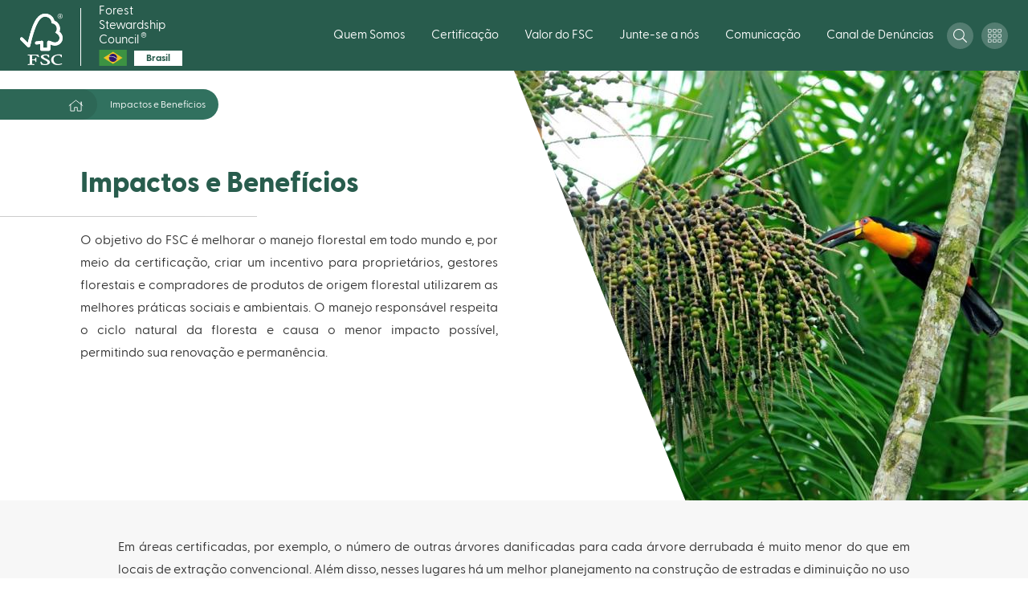

--- FILE ---
content_type: text/html; charset=UTF-8
request_url: https://br.fsc.org/br-pt/valor-do-fsc/impactos-e-beneficios
body_size: 15949
content:
<!DOCTYPE html>
<html lang="pt-br" dir="ltr" prefix="content: http://purl.org/rss/1.0/modules/content/  dc: http://purl.org/dc/terms/  foaf: http://xmlns.com/foaf/0.1/  og: http://ogp.me/ns#  rdfs: http://www.w3.org/2000/01/rdf-schema#  schema: http://schema.org/  sioc: http://rdfs.org/sioc/ns#  sioct: http://rdfs.org/sioc/types#  skos: http://www.w3.org/2004/02/skos/core#  xsd: http://www.w3.org/2001/XMLSchema# ">
  <head>
    <meta charset="utf-8" />
<meta http-equiv="X-UA-Compatible" content="IE=edge" />
<script type="text/javascript">    window.cmp_preview_minheight = 100;    window.cmp_preview_minwidth = 100;    window.cmp_setlang = "PT-BR"; </script><script type="text/javascript" data-cmp-ab="1" src="https://cdn.consentmanager.net/delivery/autoblocking/59993.js" data-cmp-host="delivery.consentmanager.net" data-cmp-cdn="cdn.consentmanager.net" data-cmp-codesrc="26"></script><link rel="canonical" href="https://br.fsc.org/br-pt/valor-do-fsc/impactos-e-beneficios" />
<meta property="og:site_name" content="Forest Stewardship Council" />
<meta property="og:type" content="article" />
<meta property="og:url" content="https://br.fsc.org/br-pt/valor-do-fsc/impactos-e-beneficios" />
<meta property="og:title" content="Impactos e Benefícios" />
<meta name="twitter:card" content="summary_large_image" />
<meta name="twitter:title" content="Impactos e Benefícios" />
<meta name="Generator" content="Drupal 10 (https://www.drupal.org)" />
<meta name="MobileOptimized" content="width" />
<meta name="HandheldFriendly" content="true" />
<meta name="viewport" content="width=device-width, initial-scale=1.0" />
<link rel="alternate" hreflang="pt-br" href="https://br.fsc.org/br-pt/valor-do-fsc/impactos-e-beneficios" />

    <title>Impactos e Benefícios | Forest Stewardship Council</title>

    <link rel="shortcut icon" x="x" href="/themes/custom/fsc_theme/assets/img/favicon/favicon.ico" type="image/x-icon">
    <link rel="apple-touch-icon" x="x" href="/themes/custom/fsc_theme/assets/img/favicon/favicon.png">
    <link rel="apple-touch-icon" sizes="57x57" x="x" href="/themes/custom/fsc_theme/assets/img/favicon/favicon-57x57.png">
    <link rel="apple-touch-icon" sizes="72x72" x="x" href="/themes/custom/fsc_theme/assets/img/favicon/favicon-72x72.png">
    <link rel="apple-touch-icon" sizes="76x76" x="x" href="/themes/custom/fsc_theme/assets/img/favicon/favicon-76x76.png">
    <link rel="apple-touch-icon" sizes="114x114" x="x" href="/themes/custom/fsc_theme/assets/img/favicon/favicon-114x114.png">
    <link rel="apple-touch-icon" sizes="120x120" x="x" href="/themes/custom/fsc_theme/assets/img/favicon/favicon-120x120.png">
    <link rel="apple-touch-icon" sizes="144x144" x="x" href="/themes/custom/fsc_theme/assets/img/favicon/favicon-144x144.png">
    <link rel="apple-touch-icon" sizes="152x152" x="x" href="/themes/custom/fsc_theme/assets/img/favicon/favicon-152x152.png">

    <link rel="stylesheet" media="all" href="/sites/default/files/css/css_tVJ02SSuGFlB_ov7UvgEx_17i7kDdB2ZD9blYsnCBmA.css?delta=0&amp;language=pt-br&amp;theme=fsc_theme&amp;include=eJxVj0sOwyAQQy9EQeqFqgGmhGj4CEOb5PSVElVJNrb1vLGt0LYaS2DlhIB7TgxQYChXGhvfRiXRNNNyAz6SlHCgXFoiiRurN9zLlZRKNmfUhzlg7_vEiY1dINFzu6AgxZI80FeJOVwKsLDrT1WpUWhUJ_xXnESPXIeViIm9worO6Xj1ifyF2VWn4ofwDx2BYsA" />
<link rel="stylesheet" media="all" href="/sites/default/files/css/css_YmfWrSNZtveNRQJLPvcfbJQimIM8ipCulVdq0J2SWJQ.css?delta=1&amp;language=pt-br&amp;theme=fsc_theme&amp;include=eJxVj0sOwyAQQy9EQeqFqgGmhGj4CEOb5PSVElVJNrb1vLGt0LYaS2DlhIB7TgxQYChXGhvfRiXRNNNyAz6SlHCgXFoiiRurN9zLlZRKNmfUhzlg7_vEiY1dINFzu6AgxZI80FeJOVwKsLDrT1WpUWhUJ_xXnESPXIeViIm9worO6Xj1ifyF2VWn4ofwDx2BYsA" />
<link rel="stylesheet" media="all" href="https://cdnjs.cloudflare.com/ajax/libs/OwlCarousel2/2.3.4/assets/owl.carousel.min.css" />
<link rel="stylesheet" media="all" href="https://cdnjs.cloudflare.com/ajax/libs/OwlCarousel2/2.3.4/assets/owl.theme.default.min.css" />
<link rel="stylesheet" media="all" href="https://cdnjs.cloudflare.com/ajax/libs/select2/4.0.5/css/select2.min.css" />
<link rel="stylesheet" media="all" href="/sites/default/files/css/css_bVGiELK6PsInyVCM7NsTKNlVGUDzgasSXje5SONejpE.css?delta=5&amp;language=pt-br&amp;theme=fsc_theme&amp;include=eJxVj0sOwyAQQy9EQeqFqgGmhGj4CEOb5PSVElVJNrb1vLGt0LYaS2DlhIB7TgxQYChXGhvfRiXRNNNyAz6SlHCgXFoiiRurN9zLlZRKNmfUhzlg7_vEiY1dINFzu6AgxZI80FeJOVwKsLDrT1WpUWhUJ_xXnESPXIeViIm9worO6Xj1ifyF2VWn4ofwDx2BYsA" />

    <script type="application/json" data-drupal-selector="drupal-settings-json">{"path":{"baseUrl":"\/","pathPrefix":"br-pt\/","currentPath":"node\/29455","currentPathIsAdmin":false,"isFront":false,"currentLanguage":"pt-br"},"pluralDelimiter":"\u0003","suppressDeprecationErrors":true,"ajaxPageState":{"libraries":"[base64]","theme":"fsc_theme","theme_token":null},"ajaxTrustedUrl":{"\/br-pt\/valor-do-fsc\/impactos-e-beneficios":true,"form_action_p_pvdeGsVG5zNF_XLGPTvYSKCf43t8qZYSwcfZl2uzM":true},"gtag":{"tagId":"","consentMode":false,"otherIds":[],"events":[],"additionalConfigInfo":[]},"gtm":{"tagId":null,"settings":{"data_layer":"dataLayer","include_classes":false,"allowlist_classes":"google\nnonGooglePixels\nnonGoogleScripts\nnonGoogleIframes","blocklist_classes":"customScripts\ncustomPixels","include_environment":false,"environment_id":"","environment_token":""},"tagIds":["GTM-PHSP5X2"]},"iframeResizer":{"advanced":{"targetSelectors":".iFrameAutoResize","override_defaults":false,"options":{"log":false,"heightCalculationMethod":"bodyOffset","widthCalculationMethod":"scroll","autoResize":true,"bodyBackground":"","bodyMargin":"","inPageLinks":false,"interval":32,"maxHeight":-1,"maxWidth":-1,"minHeight":0,"minWidth":0,"resizeFrom":"parent","scrolling":false,"sizeHeight":true,"sizeWidth":false,"tolerance":0}}},"theme_breakpoints":{"ph":480,"md":768,"bg":1024,"lg":1280,"xl":1440},"views":{"ajax_path":"\/br-pt\/views\/ajax","ajaxViews":{"views_dom_id:fe3d994de0eebcc07d23ecfc626093422800d5d6ea397292dbe7955c7c84e891":{"view_name":"search","view_display_id":"block_files","view_args":"","view_path":"\/node\/29455","view_base_path":"document-centre","view_dom_id":"fe3d994de0eebcc07d23ecfc626093422800d5d6ea397292dbe7955c7c84e891","pager_element":0},"views_dom_id:c8e72f01dfbace464305af6ca633251dbe62d1fc722638f5bb76cafa740623ad":{"view_name":"search","view_display_id":"block_dspace","view_args":"","view_path":"\/node\/29455","view_base_path":"document-centre","view_dom_id":"c8e72f01dfbace464305af6ca633251dbe62d1fc722638f5bb76cafa740623ad","pager_element":3},"views_dom_id:829efc4e84e4a5d2342023610e09f126b570344ff48437488f8e671c47dd5a65":{"view_name":"search","view_display_id":"block_news","view_args":"","view_path":"\/node\/29455","view_base_path":"document-centre","view_dom_id":"829efc4e84e4a5d2342023610e09f126b570344ff48437488f8e671c47dd5a65","pager_element":0},"views_dom_id:8dd2b1dfdf8fcf0f7653acba0e79c578d9a02dc82705a40f3d28ccd4418c735d":{"view_name":"search","view_display_id":"block_pages","view_args":"","view_path":"\/node\/29455","view_base_path":"document-centre","view_dom_id":"8dd2b1dfdf8fcf0f7653acba0e79c578d9a02dc82705a40f3d28ccd4418c735d","pager_element":0}}},"user":{"uid":0,"permissionsHash":"574f9d26e8633d972b6a36296330d9cc7b15c8bc6856882ca0c33a7c2184af20"}}</script>
<script src="/sites/default/files/js/js_DIvfvNGsL_JNyNFi95ns9y1zc-KXWMl6GHMVUfxRxEw.js?scope=header&amp;delta=0&amp;language=pt-br&amp;theme=fsc_theme&amp;include=[base64]"></script>
<script src="/modules/contrib/google_tag/js/gtag.js?t8qhgt"></script>
<script src="/modules/contrib/google_tag/js/gtm.js?t8qhgt"></script>

  </head>
  <body class="path-node page-node-type-page">
        <a href="#main-content" class="visually-hidden focusable skip-link">
      Skip to main content
    </a>
    <noscript><iframe src="https://www.googletagmanager.com/ns.html?id=GTM-PHSP5X2"
                  height="0" width="0" style="display:none;visibility:hidden"></iframe></noscript>

      <div class="dialog-off-canvas-main-canvas" data-off-canvas-main-canvas>
    
<div id="page-wrapper">
  <div id="page">
    <header id="header" class="header" role="banner" aria-label="Site header">
        <div class="region region-header">
    <div id="block-fsc-theme-branding" class="block block-system block-system-branding-block">
  
    
        <a href="/br-pt" title="Home" rel="home" class="site-logo">
        <img src="/themes/custom/fsc_theme/logo.svg" alt="Home" />
    </a>
        <div class="site-name">
      <a href="/br-pt" title="Home" rel="home">Forest Stewardship Council<sup class="registered-trademark-">&reg;</sup>
      <div class="country-logo">
                <div class="image"><img src="https://br.fsc.org/sites/default/files/images/BRAZIL.png" alt="country" /></div>
                        <div class="name"><p>Brasil</p></div>
              </div>
      </a>
    </div>
    </div>
<nav role="navigation" aria-labelledby="block-mainnavigation-menu" id="block-mainnavigation" class="block block-menu navigation menu--main">
            
  <h2 class="visually-hidden" id="block-mainnavigation-menu">Main navigation</h2>
  

        
              <ul class="menu">
                        <li class='level--1'>
        <span class='level--header nav-link'>
                      <span>
              Quem Somos
            </span>
            <span class='pointer'>
              <span class="icon">
                <svg width="8" height="6" viewBox="0 0 8 6" fill="none" xmlns="http://www.w3.org/2000/svg">
  <path d="M3.84 4.787L1.24 1.32A.2.2 0 011.4 1h5.2a.2.2 0 01.16.32l-2.6 3.467a.2.2 0 01-.32 0z" fill="black" stroke="black" class="color"/>
</svg>
              </span>
            </span>
                  </span>
                          <div class='sub'>
              <div class='column'>
          <ul>
            <li class='column--title'>
              <a href="/br-pt/quem-somos/fsc" data-drupal-link-system-path="node/28006">FSC</a>
            </li>
                                          <li><a href="/br-pt/fsc/principios-criterios" data-drupal-link-system-path="node/28004">Princípios &amp; Critérios</a></li>
                              <li><a href="/br-pt/fsc/politicas-e-padroes" data-drupal-link-system-path="node/28005">Políticas e Padrões</a></li>
                              <li><a href="/br-pt/fsc/padroes-nacionais" data-drupal-link-system-path="node/28013">Padrões Nacionais</a></li>
                              <li><a href="/br-pt/fsc/novo-padrao-plantacoes" data-drupal-link-system-path="node/29656">Novo Padrão Plantações</a></li>
                              <li><a href="/br-pt/fsc/novo-padrao-naturais" data-drupal-link-system-path="node/29746">Novo Padrão Florestas Naturais</a></li>
                                    </ul>
        </div>
              <div class='column'>
          <ul>
            <li class='column--title'>
              <a href="/br-pt/quem-somos/governanca" data-drupal-link-system-path="node/27998">Governança</a>
            </li>
                                          <li><a href="/br-pt/governanca/estrutura-operacional" data-drupal-link-system-path="node/29459">Estrutura Operacional</a></li>
                              <li><a href="/br-pt/governanca/conselhos-e-comites" data-drupal-link-system-path="node/27988">Conselhos e Comitês</a></li>
                              <li><a href="/br-pt/governanca/membros-brasileiros" data-drupal-link-system-path="node/27989">Membros brasileiros</a></li>
                                    </ul>
        </div>
              <div class='column'>
          <ul>
            <li class='column--title'>
              <a href="/br-pt/quem-somos/missao-e-visao" data-drupal-link-system-path="node/28014">Misão e Visão</a>
            </li>
                                          <li><a href="/br-pt/misao-e-visao/estrategia-nacional" data-drupal-link-system-path="node/28015">Estratégia nacional</a></li>
                                    </ul>
        </div>
              <div class='column'>
          <ul>
            <li class='column--title'>
              <a href="/br-pt/quem-somos/documentos-institucionais" data-drupal-link-system-path="node/28000">Documentos</a>
            </li>
                      </ul>
        </div>
              <div class='column'>
          <ul>
            <li class='column--title'>
              <a href="/br-pt/quem-somos/fale-conosco" data-drupal-link-system-path="node/27987">Contatos</a>
            </li>
                      </ul>
        </div>
          </div>
  
              </li>
                <li class='level--1'>
        <span class='level--header nav-link'>
                      <span>
              Certificação
            </span>
            <span class='pointer'>
              <span class="icon">
                <svg width="8" height="6" viewBox="0 0 8 6" fill="none" xmlns="http://www.w3.org/2000/svg">
  <path d="M3.84 4.787L1.24 1.32A.2.2 0 011.4 1h5.2a.2.2 0 01.16.32l-2.6 3.467a.2.2 0 01-.32 0z" fill="black" stroke="black" class="color"/>
</svg>
              </span>
            </span>
                  </span>
                          <div class='sub'>
              <div class='column'>
          <ul>
            <li class='column--title'>
              <a href="/br-pt/certificacao/tipos-de-certificacao" data-drupal-link-system-path="node/28016">Tipos de Certificação</a>
            </li>
                                          <li><a href="/br-pt/tipos-de-certificacao/manejo-florestal" data-drupal-link-system-path="node/28017">Manejo Florestal</a></li>
                              <li><a href="/br-pt/tipos-de-certificacao/cadeia-de-custodia" data-drupal-link-system-path="node/28019">Cadeia de Custódia</a></li>
                              <li><a href="/br-pt/tipos-de-certificacao/madeira-controlada" data-drupal-link-system-path="node/28020">Madeira Controlada</a></li>
                              <li><a href="/br-pt/tipos-de-certificacao/servicos-ecossistemicos" data-drupal-link-system-path="node/28022">Serviços Ecossistêmicos</a></li>
                              <li><a href="/br-pt/tipos-de-certificacao/projetos" data-drupal-link-system-path="node/28023">Projetos</a></li>
                              <li><a href="/br-pt/tipos-de-certificacao/pequenos-produtores-e-comunitarios" data-drupal-link-system-path="node/28024">Pequenos Produtores e Comunitários</a></li>
                                    </ul>
        </div>
              <div class='column'>
          <ul>
            <li class='column--title'>
              <a href="/br-pt/certificacao/obtenha-a-certificacao" data-drupal-link-system-path="node/28025">Obtenha a certificação</a>
            </li>
                      </ul>
        </div>
              <div class='column'>
          <ul>
            <li class='column--title'>
              <a href="/br-pt/certificacao/certificadoras" data-drupal-link-system-path="node/28026">Certificadoras</a>
            </li>
                      </ul>
        </div>
              <div class='column'>
          <ul>
            <li class='column--title'>
              <a href="http://info.fsc.org" target="_blank">Encontre organizações certificadas</a>
            </li>
                      </ul>
        </div>
              <div class='column'>
          <ul>
            <li class='column--title'>
              <a href="/br-pt/certificacao/normas-em-portugues" data-drupal-link-system-path="node/28027">Normas em Português</a>
            </li>
                      </ul>
        </div>
          </div>
  
              </li>
                <li class='level--1'>
        <span class='level--header nav-link'>
                      <span>
              Valor do FSC
            </span>
            <span class='pointer'>
              <span class="icon">
                <svg width="8" height="6" viewBox="0 0 8 6" fill="none" xmlns="http://www.w3.org/2000/svg">
  <path d="M3.84 4.787L1.24 1.32A.2.2 0 011.4 1h5.2a.2.2 0 01.16.32l-2.6 3.467a.2.2 0 01-.32 0z" fill="black" stroke="black" class="color"/>
</svg>
              </span>
            </span>
                  </span>
                          <div class='sub'>
              <div class='column'>
          <ul>
            <li class='column--title'>
              <a href="/br-pt/valor-do-fsc/impactos-e-beneficios" data-drupal-link-system-path="node/29455" class="is-active" aria-current="page">Impactos e Benefícios</a>
            </li>
                      </ul>
        </div>
              <div class='column'>
          <ul>
            <li class='column--title'>
              <a href="/br-pt/valor-do-fsc/fsc-e-ods" data-drupal-link-system-path="node/29456">FSC e ODS</a>
            </li>
                      </ul>
        </div>
              <div class='column'>
          <ul>
            <li class='column--title'>
              <a href="/br-pt/valor-do-fsc/fsc-e-esg" data-drupal-link-system-path="node/29457">FSC e ESG</a>
            </li>
                      </ul>
        </div>
              <div class='column'>
          <ul>
            <li class='column--title'>
              <a href="/br-pt/valor-do-fsc/fsc-e-mudancas-climaticas" data-drupal-link-system-path="node/29458">FSC e Mudanças Climáticas</a>
            </li>
                      </ul>
        </div>
              <div class='column'>
          <ul>
            <li class='column--title'>
              <span>Campanha Clima e Biodiversidade</span>
            </li>
                                          <li><a href="/br-pt/campanha-clima-e-biodiversidade/campanha-fsc-de-conscientizacao-sobre-o-clima" data-drupal-link-system-path="node/29575">Parte 1</a></li>
                              <li><a href="/br-pt/campanha-clima-e-biodiversidade/alavancando-acoes-climaticas-confiaveis-para-atingir-sucesso-nos" data-drupal-link-system-path="node/29577">Parte 2</a></li>
                              <li><a href="/br-pt/campanha-clima-e-biodiversidade/combatendo-a-crise-climatica-e-a-perda-de-biodiversidade-como-os" data-drupal-link-system-path="node/29578">Parte 3</a></li>
                                    </ul>
        </div>
          </div>
  
              </li>
                <li class='level--1'>
        <span class='level--header nav-link'>
                      <span>
              Junte-se a nós
            </span>
            <span class='pointer'>
              <span class="icon">
                <svg width="8" height="6" viewBox="0 0 8 6" fill="none" xmlns="http://www.w3.org/2000/svg">
  <path d="M3.84 4.787L1.24 1.32A.2.2 0 011.4 1h5.2a.2.2 0 01.16.32l-2.6 3.467a.2.2 0 01-.32 0z" fill="black" stroke="black" class="color"/>
</svg>
              </span>
            </span>
                  </span>
                          <div class='sub'>
              <div class='column'>
          <ul>
            <li class='column--title'>
              <a href="/br-pt/junte-se-a-nos/seja-um-membro" data-drupal-link-system-path="node/29447">Seja um membro</a>
            </li>
                      </ul>
        </div>
              <div class='column'>
          <ul>
            <li class='column--title'>
              <a href="/br-pt/junte-se-a-nos/seja-um-certificado" data-drupal-link-system-path="node/29448">Seja um Certificado</a>
            </li>
                      </ul>
        </div>
              <div class='column'>
          <ul>
            <li class='column--title'>
              <a href="/br-pt/junte-se-a-nos/faca-cursos" data-drupal-link-system-path="node/27997">Faça Cursos</a>
            </li>
                      </ul>
        </div>
              <div class='column'>
          <ul>
            <li class='column--title'>
              <span>Eventos</span>
            </li>
                                          <li><a href="/br-pt/eventos/fsc-amazon-business-encounter-2025-pt" data-drupal-link-system-path="node/29691">FSC Amazon Business Encounter 2025 - PT</a></li>
                              <li><a href="/br-pt/eventos/fsc-amazon-business-encounter-2025-en" data-drupal-link-system-path="node/29692">FSC Amazon Business Encounter 2025 - EN</a></li>
                                    </ul>
        </div>
              <div class='column'>
          <ul>
            <li class='column--title'>
              <a href="/br-pt/junte-se-a-nos/seja-um-parceiro" data-drupal-link-system-path="node/29449">Seja um Parceiro</a>
            </li>
                      </ul>
        </div>
              <div class='column'>
          <ul>
            <li class='column--title'>
              <a href="/br-pt/junte-se-a-nos/use-a-marca" data-drupal-link-system-path="node/29450">Use a Marca</a>
            </li>
                      </ul>
        </div>
              <div class='column'>
          <ul>
            <li class='column--title'>
              <a href="/br-pt/junte-se-a-nos/compre-produtos" data-drupal-link-system-path="node/29451">Compre Produtos</a>
            </li>
                                          <li><a href="/br-pt/compre-produtos/encontre-produtos-certificados" data-drupal-link-system-path="node/29452">Encontre produtos certificados</a></li>
                              <li><a href="/br-pt/compre-produtos/compras-publicas-sustentaveis" data-drupal-link-system-path="node/29453">Compras Públicas Sustentáveis</a></li>
                                    </ul>
        </div>
          </div>
  
              </li>
                <li class='level--1'>
        <span class='level--header nav-link'>
                      <span>
              Comunicação
            </span>
            <span class='pointer'>
              <span class="icon">
                <svg width="8" height="6" viewBox="0 0 8 6" fill="none" xmlns="http://www.w3.org/2000/svg">
  <path d="M3.84 4.787L1.24 1.32A.2.2 0 011.4 1h5.2a.2.2 0 01.16.32l-2.6 3.467a.2.2 0 01-.32 0z" fill="black" stroke="black" class="color"/>
</svg>
              </span>
            </span>
                  </span>
                          <div class='sub'>
              <div class='column'>
          <ul>
            <li class='column--title'>
              <a href="/br-pt/newsfeed" data-drupal-link-system-path="node/27983">Últimas Notícias</a>
            </li>
                      </ul>
        </div>
              <div class='column'>
          <ul>
            <li class='column--title'>
              <a href="/br-pt/comunicacao/press-kit" data-drupal-link-system-path="node/29461">Press Kit</a>
            </li>
                      </ul>
        </div>
              <div class='column'>
          <ul>
            <li class='column--title'>
              <a href="/br-pt/comunicacao/faq" data-drupal-link-system-path="node/29462">FAQ</a>
            </li>
                      </ul>
        </div>
              <div class='column'>
          <ul>
            <li class='column--title'>
              <a href="/br-pt/comunicacao/a-floresta-que-me-habita" data-drupal-link-system-path="node/29540">A Floresta Que Me Habita</a>
            </li>
                                          <li><a href="/br-pt/a-floresta-que-me-habita/flavio-madeira" data-drupal-link-system-path="node/29639">(Re) Construção - Flavio Madeira</a></li>
                              <li><a href="/br-pt/a-floresta-que-me-habita/a-floresta-e-arte" data-drupal-link-system-path="node/29640">Arte - Giulia Fagundes</a></li>
                              <li><a href="/br-pt/renata-dalmora" data-drupal-link-system-path="node/29557">Literatura - Renata Dalmora</a></li>
                              <li><a href="/br-pt/joao-camarero" data-drupal-link-system-path="node/29559">Música - João Camarero</a></li>
                              <li><a href="/br-pt/zizi-carderari" data-drupal-link-system-path="node/29563">Bem-Estar - Zizi Carderari</a></li>
                                    </ul>
        </div>
              <div class='column'>
          <ul>
            <li class='column--title'>
              <a href="/br-pt/comunicacao/materiais-de-comunicacao" data-drupal-link-system-path="node/29454">Materiais de Comunicação</a>
            </li>
                      </ul>
        </div>
          </div>
  
              </li>
                <li class='level--1'>
        <span class='level--header nav-link'>
                      <span>
              Canal de Denúncias
            </span>
            <span class='pointer'>
              <span class="icon">
                <svg width="8" height="6" viewBox="0 0 8 6" fill="none" xmlns="http://www.w3.org/2000/svg">
  <path d="M3.84 4.787L1.24 1.32A.2.2 0 011.4 1h5.2a.2.2 0 01.16.32l-2.6 3.467a.2.2 0 01-.32 0z" fill="black" stroke="black" class="color"/>
</svg>
              </span>
            </span>
                  </span>
                          <div class='sub'>
              <div class='column'>
          <ul>
            <li class='column--title'>
              <a href="/br-pt/quem-somos/resolucao-de-conflitos" data-drupal-link-system-path="node/28001">Resolução de Conflitos</a>
            </li>
                                          <li><a href="/br-pt/resolucao-de-conflitos/mau-uso-da-marca" data-drupal-link-system-path="node/28002">Mau Uso da Marca</a></li>
                              <li><a href="/br-pt/resolucao-de-conflitos/operacoes-certificadas" data-drupal-link-system-path="node/28003">Operações Certificadas</a></li>
                                    </ul>
        </div>
              <div class='column'>
          <ul>
            <li class='column--title'>
              <a href="/br-pt/canal-de-denuncias/codigo-de-etica" data-drupal-link-system-path="node/29720">Código de Ética</a>
            </li>
                      </ul>
        </div>
          </div>
  
              </li>
      </ul>
  



  </nav>
<div id="block-search-trigger" class="search-trigger block block-fsc-block-icon block-icon-block">
  
    
      <button type="button" class="popup-trigger" data-target=".popup-id-search">
  <span class="icon icon-search ">
    <svg width="17" height="17" viewBox="0 0 17 17" fill="none" xmlns="http://www.w3.org/2000/svg">
  <path d="M16.883 15.9898L12.6 11.7068C12.5236 11.6305 12.424 11.5906 12.3178 11.5906H11.9758C13.1146 10.3589 13.8118 8.71539 13.8118 6.90591C13.8118 3.09106 10.7208 0 6.90591 0C3.09106 0 0 3.09106 0 6.90591C0 10.7208 3.09106 13.8118 6.90591 13.8118C8.71539 13.8118 10.3589 13.1146 11.5906 11.9791V12.3178C11.5906 12.424 11.6338 12.5236 11.7068 12.6L15.9898 16.883C16.1459 17.039 16.3982 17.039 16.5543 16.883L16.883 16.5543C17.039 16.3982 17.039 16.1459 16.883 15.9898ZM6.90591 12.7494C3.67541 12.7494 1.06245 10.1364 1.06245 6.90591C1.06245 3.67541 3.67541 1.06245 6.90591 1.06245C10.1364 1.06245 12.7494 3.67541 12.7494 6.90591C12.7494 10.1364 10.1364 12.7494 6.90591 12.7494Z" fill="#000000" class="color"/>
</svg>

  </span>
</button>

  </div>
<div id="block-ourtoolsresources" class="block block-menu-block block-menu-blockour-tools-resources">
  <button type="button" class="tools popup-caller">
        <span class="icon white icon-tools">

    <svg width="17" height="17" viewBox="0 0 17 17" fill="none" xmlns="http://www.w3.org/2000/svg">
      <rect x="0.375" y="0.375" width="3.84582" height="3.88636" rx="0.625" stroke="white" stroke-width="0.75" class="color"/>
      <rect x="0.375" y="6.55713" width="3.84582" height="3.88636" rx="0.625" stroke="white" stroke-width="0.75" class="color"/>
      <rect x="0.375" y="12.7383" width="3.84582" height="3.88636" rx="0.625" stroke="white" stroke-width="0.75" class="color"/>
      <rect x="6.50391" y="0.375" width="3.84582" height="3.88636" rx="0.625" stroke="white" stroke-width="0.75" class="color"/>
      <rect x="6.50391" y="6.55713" width="3.84582" height="3.88636" rx="0.625" stroke="white" stroke-width="0.75" class="color"/>
      <rect x="6.50391" y="12.7383" width="3.84582" height="3.88636" rx="0.625" stroke="white" stroke-width="0.75" class="color"/>
      <rect x="12.6289" y="0.375" width="3.84582" height="3.88636" rx="0.625" stroke="white" stroke-width="0.75" class="color"/>
      <rect x="12.6289" y="6.55713" width="3.84582" height="3.88636" rx="0.625" stroke="white" stroke-width="0.75" class="color"/>
      <rect x="12.6289" y="12.7383" width="3.84582" height="3.88636" rx="0.625" stroke="white" stroke-width="0.75" class="color"/>
    </svg>
    </span>


  </button>

  <div class="popup tools">
    <button class="close" type="button">
          <span class="icon dark icon-close">

    <svg width="18" height="18" viewBox="0 0 18 18" fill="none" xmlns="http://www.w3.org/2000/svg">
      <path d="M1 1L17 17.5" stroke="white" stroke-linecap="round" class="color"/>
      <path d="M1 17.5C1.8 16.7 12 6.16667 17 1" stroke="white" stroke-linecap="round" class="color"/>
    </svg>
    </span>

<span class="text">Close</span>
    </button>

    <div class="wrapper">
      
                  <h2 class="title">Ferramentas e Recursos do FSC IC</h2>
              

      
              <ul class="menu">
                    <li class="menu-item">
        <a href="https://connect.fsc.org/document-centre" target="_blank">Centro de Documentos</a>
              </li>
                <li class="menu-item">
        <a href="https://members.fsc.org/en" target="_blank">Portal de Membros</a>
              </li>
                <li class="menu-item">
        <a href="https://info.fsc.org" target="_blank">Busca por Certificados</a>
              </li>
                <li class="menu-item">
        <a href="https://trademarkportal.fsc.org/portal/login.php" target="_blank">Trademark Portal</a>
              </li>
                <li class="menu-item">
        <a href="https://marketingtoolkit.fsc.org/" target="_blank">Marketing Toolkit</a>
              </li>
                <li class="menu-item">
        <a href="https://consultation-platform.fsc.org/" target="_blank">Plataforma de Consultas</a>
              </li>
        </ul>
  


    </div>
  </div>
</div>
<div id="block-iconblock" class="mobile-trigger block block-fsc-block-icon block-icon-block">
  
    
      <button type="button" class="popup-trigger" data-target=".popup-id-mobile-panel">
  <span class="icon icon-burger ">
    <svg width="17" height="17" viewBox="0 0 17 17" fill="none" xmlns="http://www.w3.org/2000/svg">
  <path d="M.96.5h16M.96 8.5h16M.96 16.5h16" stroke="#000000" stroke-linecap="round" class="color"/>
</svg>

  </span>
</button>

  </div>
<div id="block-fsc-theme-account-menu" class="block block-system block-system-menu-blockaccount">
  
    
    <button type="button" class="popup-caller">
        <span class="icon white icon-user">

    <svg width="15" height="17" viewBox="0 0 15 17" fill="none" xmlns="http://www.w3.org/2000/svg">
      <path d="M10.5 9.5625C9.53906 9.5625 9.07701 10.0938 7.5 10.0938C5.92299 10.0938 5.46429 9.5625 4.5 9.5625C2.01562 9.5625 0 11.5613 0 14.025V15.4062C0 16.2861 0.719866 17 1.60714 17H13.3929C14.2801 17 15 16.2861 15 15.4062V14.025C15 11.5613 12.9844 9.5625 10.5 9.5625ZM13.9286 15.4062C13.9286 15.6984 13.6875 15.9375 13.3929 15.9375H1.60714C1.3125 15.9375 1.07143 15.6984 1.07143 15.4062V14.025C1.07143 12.149 2.60826 10.625 4.5 10.625C5.15625 10.625 5.80915 11.1562 7.5 11.1562C9.1875 11.1562 9.84375 10.625 10.5 10.625C12.3917 10.625 13.9286 12.149 13.9286 14.025V15.4062ZM7.5 8.5C9.86719 8.5 11.7857 6.59746 11.7857 4.25C11.7857 1.90254 9.86719 0 7.5 0C5.13281 0 3.21429 1.90254 3.21429 4.25C3.21429 6.59746 5.13281 8.5 7.5 8.5ZM7.5 1.0625C9.2712 1.0625 10.7143 2.49355 10.7143 4.25C10.7143 6.00645 9.2712 7.4375 7.5 7.4375C5.72879 7.4375 4.28571 6.00645 4.28571 4.25C4.28571 2.49355 5.72879 1.0625 7.5 1.0625Z" fill="#000000" class="color"/>
    </svg>
    </span>


  </button>

  <div class="popup ">
    <div class="wrapper">
      
              <ul class="menu">
                    <li class="menu-item">
        <a href="/br-pt/password-login" data-drupal-link-system-path="password-login">Log in</a>
              </li>
        </ul>
  


    </div>
  </div>
</div>

  </div>

    </header>

    
    <div class="mobile-region popup-id-mobile-panel popup-view-mobile popup-with-overlay">
        <div class="region region-mobile">
    <nav role="navigation" aria-labelledby="block-mobile-navigation-menu" id="block-mobile-navigation" class="block block-menu navigation menu--main">
            
  <h2 class="visually-hidden" id="block-mobile-navigation-menu">Mobile navigation</h2>
  

        
              <ul class="menu">
                        <li class='level--1'>
        <span class='level--header nav-link'>
                      <span>
              Quem Somos
            </span>
            <span class='pointer'>
              <span class="icon">
                <svg width="8" height="6" viewBox="0 0 8 6" fill="none" xmlns="http://www.w3.org/2000/svg">
  <path d="M3.84 4.787L1.24 1.32A.2.2 0 011.4 1h5.2a.2.2 0 01.16.32l-2.6 3.467a.2.2 0 01-.32 0z" fill="black" stroke="black" class="color"/>
</svg>
              </span>
            </span>
                  </span>
                          <div class='sub'>
              <div class='column'>
          <ul>
            <li class='column--title'>
              <a href="/br-pt/quem-somos/fsc" data-drupal-link-system-path="node/28006">FSC</a>
            </li>
                                          <li><a href="/br-pt/fsc/principios-criterios" data-drupal-link-system-path="node/28004">Princípios &amp; Critérios</a></li>
                              <li><a href="/br-pt/fsc/politicas-e-padroes" data-drupal-link-system-path="node/28005">Políticas e Padrões</a></li>
                              <li><a href="/br-pt/fsc/padroes-nacionais" data-drupal-link-system-path="node/28013">Padrões Nacionais</a></li>
                              <li><a href="/br-pt/fsc/novo-padrao-plantacoes" data-drupal-link-system-path="node/29656">Novo Padrão Plantações</a></li>
                              <li><a href="/br-pt/fsc/novo-padrao-naturais" data-drupal-link-system-path="node/29746">Novo Padrão Florestas Naturais</a></li>
                                    </ul>
        </div>
              <div class='column'>
          <ul>
            <li class='column--title'>
              <a href="/br-pt/quem-somos/governanca" data-drupal-link-system-path="node/27998">Governança</a>
            </li>
                                          <li><a href="/br-pt/governanca/estrutura-operacional" data-drupal-link-system-path="node/29459">Estrutura Operacional</a></li>
                              <li><a href="/br-pt/governanca/conselhos-e-comites" data-drupal-link-system-path="node/27988">Conselhos e Comitês</a></li>
                              <li><a href="/br-pt/governanca/membros-brasileiros" data-drupal-link-system-path="node/27989">Membros brasileiros</a></li>
                                    </ul>
        </div>
              <div class='column'>
          <ul>
            <li class='column--title'>
              <a href="/br-pt/quem-somos/missao-e-visao" data-drupal-link-system-path="node/28014">Misão e Visão</a>
            </li>
                                          <li><a href="/br-pt/misao-e-visao/estrategia-nacional" data-drupal-link-system-path="node/28015">Estratégia nacional</a></li>
                                    </ul>
        </div>
              <div class='column'>
          <ul>
            <li class='column--title'>
              <a href="/br-pt/quem-somos/documentos-institucionais" data-drupal-link-system-path="node/28000">Documentos</a>
            </li>
                      </ul>
        </div>
              <div class='column'>
          <ul>
            <li class='column--title'>
              <a href="/br-pt/quem-somos/fale-conosco" data-drupal-link-system-path="node/27987">Contatos</a>
            </li>
                      </ul>
        </div>
          </div>
  
              </li>
                <li class='level--1'>
        <span class='level--header nav-link'>
                      <span>
              Certificação
            </span>
            <span class='pointer'>
              <span class="icon">
                <svg width="8" height="6" viewBox="0 0 8 6" fill="none" xmlns="http://www.w3.org/2000/svg">
  <path d="M3.84 4.787L1.24 1.32A.2.2 0 011.4 1h5.2a.2.2 0 01.16.32l-2.6 3.467a.2.2 0 01-.32 0z" fill="black" stroke="black" class="color"/>
</svg>
              </span>
            </span>
                  </span>
                          <div class='sub'>
              <div class='column'>
          <ul>
            <li class='column--title'>
              <a href="/br-pt/certificacao/tipos-de-certificacao" data-drupal-link-system-path="node/28016">Tipos de Certificação</a>
            </li>
                                          <li><a href="/br-pt/tipos-de-certificacao/manejo-florestal" data-drupal-link-system-path="node/28017">Manejo Florestal</a></li>
                              <li><a href="/br-pt/tipos-de-certificacao/cadeia-de-custodia" data-drupal-link-system-path="node/28019">Cadeia de Custódia</a></li>
                              <li><a href="/br-pt/tipos-de-certificacao/madeira-controlada" data-drupal-link-system-path="node/28020">Madeira Controlada</a></li>
                              <li><a href="/br-pt/tipos-de-certificacao/servicos-ecossistemicos" data-drupal-link-system-path="node/28022">Serviços Ecossistêmicos</a></li>
                              <li><a href="/br-pt/tipos-de-certificacao/projetos" data-drupal-link-system-path="node/28023">Projetos</a></li>
                              <li><a href="/br-pt/tipos-de-certificacao/pequenos-produtores-e-comunitarios" data-drupal-link-system-path="node/28024">Pequenos Produtores e Comunitários</a></li>
                                    </ul>
        </div>
              <div class='column'>
          <ul>
            <li class='column--title'>
              <a href="/br-pt/certificacao/obtenha-a-certificacao" data-drupal-link-system-path="node/28025">Obtenha a certificação</a>
            </li>
                      </ul>
        </div>
              <div class='column'>
          <ul>
            <li class='column--title'>
              <a href="/br-pt/certificacao/certificadoras" data-drupal-link-system-path="node/28026">Certificadoras</a>
            </li>
                      </ul>
        </div>
              <div class='column'>
          <ul>
            <li class='column--title'>
              <a href="http://info.fsc.org" target="_blank">Encontre organizações certificadas</a>
            </li>
                      </ul>
        </div>
              <div class='column'>
          <ul>
            <li class='column--title'>
              <a href="/br-pt/certificacao/normas-em-portugues" data-drupal-link-system-path="node/28027">Normas em Português</a>
            </li>
                      </ul>
        </div>
          </div>
  
              </li>
                <li class='level--1'>
        <span class='level--header nav-link'>
                      <span>
              Valor do FSC
            </span>
            <span class='pointer'>
              <span class="icon">
                <svg width="8" height="6" viewBox="0 0 8 6" fill="none" xmlns="http://www.w3.org/2000/svg">
  <path d="M3.84 4.787L1.24 1.32A.2.2 0 011.4 1h5.2a.2.2 0 01.16.32l-2.6 3.467a.2.2 0 01-.32 0z" fill="black" stroke="black" class="color"/>
</svg>
              </span>
            </span>
                  </span>
                          <div class='sub'>
              <div class='column'>
          <ul>
            <li class='column--title'>
              <a href="/br-pt/valor-do-fsc/impactos-e-beneficios" data-drupal-link-system-path="node/29455" class="is-active" aria-current="page">Impactos e Benefícios</a>
            </li>
                      </ul>
        </div>
              <div class='column'>
          <ul>
            <li class='column--title'>
              <a href="/br-pt/valor-do-fsc/fsc-e-ods" data-drupal-link-system-path="node/29456">FSC e ODS</a>
            </li>
                      </ul>
        </div>
              <div class='column'>
          <ul>
            <li class='column--title'>
              <a href="/br-pt/valor-do-fsc/fsc-e-esg" data-drupal-link-system-path="node/29457">FSC e ESG</a>
            </li>
                      </ul>
        </div>
              <div class='column'>
          <ul>
            <li class='column--title'>
              <a href="/br-pt/valor-do-fsc/fsc-e-mudancas-climaticas" data-drupal-link-system-path="node/29458">FSC e Mudanças Climáticas</a>
            </li>
                      </ul>
        </div>
              <div class='column'>
          <ul>
            <li class='column--title'>
              <span>Campanha Clima e Biodiversidade</span>
            </li>
                                          <li><a href="/br-pt/campanha-clima-e-biodiversidade/campanha-fsc-de-conscientizacao-sobre-o-clima" data-drupal-link-system-path="node/29575">Parte 1</a></li>
                              <li><a href="/br-pt/campanha-clima-e-biodiversidade/alavancando-acoes-climaticas-confiaveis-para-atingir-sucesso-nos" data-drupal-link-system-path="node/29577">Parte 2</a></li>
                              <li><a href="/br-pt/campanha-clima-e-biodiversidade/combatendo-a-crise-climatica-e-a-perda-de-biodiversidade-como-os" data-drupal-link-system-path="node/29578">Parte 3</a></li>
                                    </ul>
        </div>
          </div>
  
              </li>
                <li class='level--1'>
        <span class='level--header nav-link'>
                      <span>
              Junte-se a nós
            </span>
            <span class='pointer'>
              <span class="icon">
                <svg width="8" height="6" viewBox="0 0 8 6" fill="none" xmlns="http://www.w3.org/2000/svg">
  <path d="M3.84 4.787L1.24 1.32A.2.2 0 011.4 1h5.2a.2.2 0 01.16.32l-2.6 3.467a.2.2 0 01-.32 0z" fill="black" stroke="black" class="color"/>
</svg>
              </span>
            </span>
                  </span>
                          <div class='sub'>
              <div class='column'>
          <ul>
            <li class='column--title'>
              <a href="/br-pt/junte-se-a-nos/seja-um-membro" data-drupal-link-system-path="node/29447">Seja um membro</a>
            </li>
                      </ul>
        </div>
              <div class='column'>
          <ul>
            <li class='column--title'>
              <a href="/br-pt/junte-se-a-nos/seja-um-certificado" data-drupal-link-system-path="node/29448">Seja um Certificado</a>
            </li>
                      </ul>
        </div>
              <div class='column'>
          <ul>
            <li class='column--title'>
              <a href="/br-pt/junte-se-a-nos/faca-cursos" data-drupal-link-system-path="node/27997">Faça Cursos</a>
            </li>
                      </ul>
        </div>
              <div class='column'>
          <ul>
            <li class='column--title'>
              <span>Eventos</span>
            </li>
                                          <li><a href="/br-pt/eventos/fsc-amazon-business-encounter-2025-pt" data-drupal-link-system-path="node/29691">FSC Amazon Business Encounter 2025 - PT</a></li>
                              <li><a href="/br-pt/eventos/fsc-amazon-business-encounter-2025-en" data-drupal-link-system-path="node/29692">FSC Amazon Business Encounter 2025 - EN</a></li>
                                    </ul>
        </div>
              <div class='column'>
          <ul>
            <li class='column--title'>
              <a href="/br-pt/junte-se-a-nos/seja-um-parceiro" data-drupal-link-system-path="node/29449">Seja um Parceiro</a>
            </li>
                      </ul>
        </div>
              <div class='column'>
          <ul>
            <li class='column--title'>
              <a href="/br-pt/junte-se-a-nos/use-a-marca" data-drupal-link-system-path="node/29450">Use a Marca</a>
            </li>
                      </ul>
        </div>
              <div class='column'>
          <ul>
            <li class='column--title'>
              <a href="/br-pt/junte-se-a-nos/compre-produtos" data-drupal-link-system-path="node/29451">Compre Produtos</a>
            </li>
                                          <li><a href="/br-pt/compre-produtos/encontre-produtos-certificados" data-drupal-link-system-path="node/29452">Encontre produtos certificados</a></li>
                              <li><a href="/br-pt/compre-produtos/compras-publicas-sustentaveis" data-drupal-link-system-path="node/29453">Compras Públicas Sustentáveis</a></li>
                                    </ul>
        </div>
          </div>
  
              </li>
                <li class='level--1'>
        <span class='level--header nav-link'>
                      <span>
              Comunicação
            </span>
            <span class='pointer'>
              <span class="icon">
                <svg width="8" height="6" viewBox="0 0 8 6" fill="none" xmlns="http://www.w3.org/2000/svg">
  <path d="M3.84 4.787L1.24 1.32A.2.2 0 011.4 1h5.2a.2.2 0 01.16.32l-2.6 3.467a.2.2 0 01-.32 0z" fill="black" stroke="black" class="color"/>
</svg>
              </span>
            </span>
                  </span>
                          <div class='sub'>
              <div class='column'>
          <ul>
            <li class='column--title'>
              <a href="/br-pt/newsfeed" data-drupal-link-system-path="node/27983">Últimas Notícias</a>
            </li>
                      </ul>
        </div>
              <div class='column'>
          <ul>
            <li class='column--title'>
              <a href="/br-pt/comunicacao/press-kit" data-drupal-link-system-path="node/29461">Press Kit</a>
            </li>
                      </ul>
        </div>
              <div class='column'>
          <ul>
            <li class='column--title'>
              <a href="/br-pt/comunicacao/faq" data-drupal-link-system-path="node/29462">FAQ</a>
            </li>
                      </ul>
        </div>
              <div class='column'>
          <ul>
            <li class='column--title'>
              <a href="/br-pt/comunicacao/a-floresta-que-me-habita" data-drupal-link-system-path="node/29540">A Floresta Que Me Habita</a>
            </li>
                                          <li><a href="/br-pt/a-floresta-que-me-habita/flavio-madeira" data-drupal-link-system-path="node/29639">(Re) Construção - Flavio Madeira</a></li>
                              <li><a href="/br-pt/a-floresta-que-me-habita/a-floresta-e-arte" data-drupal-link-system-path="node/29640">Arte - Giulia Fagundes</a></li>
                              <li><a href="/br-pt/renata-dalmora" data-drupal-link-system-path="node/29557">Literatura - Renata Dalmora</a></li>
                              <li><a href="/br-pt/joao-camarero" data-drupal-link-system-path="node/29559">Música - João Camarero</a></li>
                              <li><a href="/br-pt/zizi-carderari" data-drupal-link-system-path="node/29563">Bem-Estar - Zizi Carderari</a></li>
                                    </ul>
        </div>
              <div class='column'>
          <ul>
            <li class='column--title'>
              <a href="/br-pt/comunicacao/materiais-de-comunicacao" data-drupal-link-system-path="node/29454">Materiais de Comunicação</a>
            </li>
                      </ul>
        </div>
          </div>
  
              </li>
                <li class='level--1'>
        <span class='level--header nav-link'>
                      <span>
              Canal de Denúncias
            </span>
            <span class='pointer'>
              <span class="icon">
                <svg width="8" height="6" viewBox="0 0 8 6" fill="none" xmlns="http://www.w3.org/2000/svg">
  <path d="M3.84 4.787L1.24 1.32A.2.2 0 011.4 1h5.2a.2.2 0 01.16.32l-2.6 3.467a.2.2 0 01-.32 0z" fill="black" stroke="black" class="color"/>
</svg>
              </span>
            </span>
                  </span>
                          <div class='sub'>
              <div class='column'>
          <ul>
            <li class='column--title'>
              <a href="/br-pt/quem-somos/resolucao-de-conflitos" data-drupal-link-system-path="node/28001">Resolução de Conflitos</a>
            </li>
                                          <li><a href="/br-pt/resolucao-de-conflitos/mau-uso-da-marca" data-drupal-link-system-path="node/28002">Mau Uso da Marca</a></li>
                              <li><a href="/br-pt/resolucao-de-conflitos/operacoes-certificadas" data-drupal-link-system-path="node/28003">Operações Certificadas</a></li>
                                    </ul>
        </div>
              <div class='column'>
          <ul>
            <li class='column--title'>
              <a href="/br-pt/canal-de-denuncias/codigo-de-etica" data-drupal-link-system-path="node/29720">Código de Ética</a>
            </li>
                      </ul>
        </div>
          </div>
  
              </li>
      </ul>
  



  </nav>

  </div>

    </div>

    <div class="search-region popup-id-search popup-view-mobile popup-with-overlay">
        <div class="region region-search">
    <div id="block-searchblock" class="block block-fsc-search block-fsc-search-block">
  
    
      <div class="container"><form class="fsc-search-form" data-drupal-selector="fsc-search-form" action="/br-pt/valor-do-fsc/impactos-e-beneficios" method="post" id="fsc-search-form" accept-charset="UTF-8">
  <div class="js-form-item form-item js-form-type-textfield form-type-textfield js-form-item-search form-item-search form-no-label">
        <input data-drupal-selector="fsc-search-input" type="text" id="fsc-search-input" name="search" value="" size="60" maxlength="128" placeholder="O que você está procurando?" class="form-text" /><span class="error_message" style="display: none;">You must include at least one keyword with 3 characters or more.</span>


        </div>
<div data-drupal-selector="edit-actions" id="edit-actions" class="js-form-wrapper form-wrapper"><input data-drupal-selector="edit-submit" type="submit" id="edit-submit" name="op" value="Search" class="button js-form-submit form-submit" />
</div>
<input autocomplete="off" data-drupal-selector="form-3jm8972omjmubf7jajmcx3ikrnrf-h9tucyrkqdolqa" type="hidden" name="form_build_id" value="form-3jm8972omJmUBF7jAJmCx3ikrNrf_h9tucyRKqdOlqA" />
<input data-drupal-selector="edit-fsc-search-form" type="hidden" name="form_id" value="fsc_search_form" />

</form>
</div>

  </div>

  </div>


      <div class="search-results">
        <div class="view-controls">
          <div class="container">
            <div class="view-tabs">
              <div class="tab active" data-target="#block-views-block-search-block-pages">
                <a href="#search-pages">
                  Page<span class="total-results"></span>
                </a>
              </div>
              <div class="tab" data-target="#block-views-block-search-block-news">
                <a href="#search-news">
                  Notícias<span class="total-results"></span>
                </a>
              </div>
              <div class="tab" data-target="#block-views-block-search-block-files">
                <a href="#search-files">
                  Other files<span class="total-results"></span>
                </a>
              </div>
            </div>
          </div>
        </div>

        <div class="search-views">
            <div class="region region-search-results">
    <div class="views-element-container block block-views block-views-blocksearch-block-pages" id="block-views-block-search-block-pages">
  
    
      <div><div class="view view-search view-id-search view-display-id-block_pages js-view-dom-id-8dd2b1dfdf8fcf0f7653acba0e79c578d9a02dc82705a40f3d28ccd4418c735d">
  
    
      <div class="view-header">
      (0 results)
    </div>
        <div class="view-filters">
      <form class="views-exposed-form bef-exposed-form" data-bef-auto-submit-full-form="" data-bef-auto-submit="" data-bef-auto-submit-delay="500" data-drupal-selector="views-exposed-form-search-block-pages" action="/br-pt/valor-do-fsc/impactos-e-beneficios" method="get" id="views-exposed-form-search-block-pages" accept-charset="UTF-8">
  <div class="form--inline clearfix">
  <div class="js-form-item form-item js-form-type-textfield form-type-textfield js-form-item-search form-item-search">
      
        <input placeholder="Search" data-drupal-selector="edit-search" type="text" id="edit-search" name="search" value="" size="30" maxlength="128" class="form-text" />

        </div>
<div data-drupal-selector="edit-actions" class="form-actions js-form-wrapper form-wrapper" id="edit-actions--2">
<label class="pseudo-submit">
  <span class="button--label">Search</span>    <span class="icon white icon-search">

    <svg width="17" height="17" viewBox="0 0 17 17" fill="none" xmlns="http://www.w3.org/2000/svg">
      <path d="M16.883 15.9898L12.6 11.7068C12.5236 11.6305 12.424 11.5906 12.3178 11.5906H11.9758C13.1146 10.3589 13.8118 8.71539 13.8118 6.90591C13.8118 3.09106 10.7208 0 6.90591 0C3.09106 0 0 3.09106 0 6.90591C0 10.7208 3.09106 13.8118 6.90591 13.8118C8.71539 13.8118 10.3589 13.1146 11.5906 11.9791V12.3178C11.5906 12.424 11.6338 12.5236 11.7068 12.6L15.9898 16.883C16.1459 17.039 16.3982 17.039 16.5543 16.883L16.883 16.5543C17.039 16.3982 17.039 16.1459 16.883 15.9898ZM6.90591 12.7494C3.67541 12.7494 1.06245 10.1364 1.06245 6.90591C1.06245 3.67541 3.67541 1.06245 6.90591 1.06245C10.1364 1.06245 12.7494 3.67541 12.7494 6.90591C12.7494 10.1364 10.1364 12.7494 6.90591 12.7494Z" fill="white" class="color"/>
    </svg>
    </span>


  <input data-bef-auto-submit-click="" data-drupal-selector="edit-submit-search" type="submit" id="edit-submit-search" value="Search" class="button js-form-submit form-submit"/>
  
</label>
</div>

</div>

</form>

    </div>
    
      <div class="view-empty">
      
    </div>
  
      
          </div>
</div>

  </div>
<div class="views-element-container block block-views block-views-blocksearch-block-news" id="block-views-block-search-block-news">
  
    
      <div><div class="view view-search view-id-search view-display-id-block_news js-view-dom-id-829efc4e84e4a5d2342023610e09f126b570344ff48437488f8e671c47dd5a65">
  
    
      <div class="view-header">
      (0 results)
    </div>
        <div class="view-filters">
      <form class="views-exposed-form bef-exposed-form" data-bef-auto-submit-full-form="" data-bef-auto-submit="" data-bef-auto-submit-delay="500" data-drupal-selector="views-exposed-form-search-block-news" action="/br-pt/valor-do-fsc/impactos-e-beneficios" method="get" id="views-exposed-form-search-block-news" accept-charset="UTF-8">
  <div class="form--inline clearfix">
  <div class="js-form-item form-item js-form-type-textfield form-type-textfield js-form-item-search form-item-search">
      
        <input placeholder="Search" data-drupal-selector="edit-search" type="text" id="edit-search--2" name="search" value="" size="30" maxlength="128" class="form-text" />

        </div>
<div data-drupal-selector="edit-actions" class="form-actions js-form-wrapper form-wrapper" id="edit-actions--3">
<label class="pseudo-submit">
  <span class="button--label">Search</span>    <span class="icon white icon-search">

    <svg width="17" height="17" viewBox="0 0 17 17" fill="none" xmlns="http://www.w3.org/2000/svg">
      <path d="M16.883 15.9898L12.6 11.7068C12.5236 11.6305 12.424 11.5906 12.3178 11.5906H11.9758C13.1146 10.3589 13.8118 8.71539 13.8118 6.90591C13.8118 3.09106 10.7208 0 6.90591 0C3.09106 0 0 3.09106 0 6.90591C0 10.7208 3.09106 13.8118 6.90591 13.8118C8.71539 13.8118 10.3589 13.1146 11.5906 11.9791V12.3178C11.5906 12.424 11.6338 12.5236 11.7068 12.6L15.9898 16.883C16.1459 17.039 16.3982 17.039 16.5543 16.883L16.883 16.5543C17.039 16.3982 17.039 16.1459 16.883 15.9898ZM6.90591 12.7494C3.67541 12.7494 1.06245 10.1364 1.06245 6.90591C1.06245 3.67541 3.67541 1.06245 6.90591 1.06245C10.1364 1.06245 12.7494 3.67541 12.7494 6.90591C12.7494 10.1364 10.1364 12.7494 6.90591 12.7494Z" fill="white" class="color"/>
    </svg>
    </span>


  <input data-bef-auto-submit-click="" data-drupal-selector="edit-submit-search-2" type="submit" id="edit-submit-search--2" value="Search" class="button js-form-submit form-submit"/>
  
</label>
</div>

</div>

</form>

    </div>
    
      <div class="view-empty">
      
    </div>
  
      
          </div>
</div>

  </div>
<div class="views-element-container block block-views block-views-blocksearch-block-dspace" id="block-views-block-search-block-dspace">
  
    
      <div><div class="view view-search view-id-search view-display-id-block_dspace js-view-dom-id-c8e72f01dfbace464305af6ca633251dbe62d1fc722638f5bb76cafa740623ad">
  
    
      <div class="view-header">
      (0 results)
    </div>
        <div class="view-filters">
      <form class="views-exposed-form bef-exposed-form" data-bef-auto-submit-full-form="" data-bef-auto-submit="" data-bef-auto-submit-delay="500" data-drupal-selector="views-exposed-form-search-block-dspace" action="/br-pt/valor-do-fsc/impactos-e-beneficios" method="get" id="views-exposed-form-search-block-dspace" accept-charset="UTF-8">
  <div class="form--inline clearfix">
  <div class="js-form-item form-item js-form-type-textfield form-type-textfield js-form-item-search form-item-search">
      
        <input placeholder="Search" data-drupal-selector="edit-search" type="text" id="edit-search--3" name="search" value="" size="30" maxlength="128" class="form-text" />

        </div>
<div data-drupal-selector="edit-actions" class="form-actions js-form-wrapper form-wrapper" id="edit-actions--4">
<label class="pseudo-submit">
  <span class="button--label">Search</span>    <span class="icon white icon-search">

    <svg width="17" height="17" viewBox="0 0 17 17" fill="none" xmlns="http://www.w3.org/2000/svg">
      <path d="M16.883 15.9898L12.6 11.7068C12.5236 11.6305 12.424 11.5906 12.3178 11.5906H11.9758C13.1146 10.3589 13.8118 8.71539 13.8118 6.90591C13.8118 3.09106 10.7208 0 6.90591 0C3.09106 0 0 3.09106 0 6.90591C0 10.7208 3.09106 13.8118 6.90591 13.8118C8.71539 13.8118 10.3589 13.1146 11.5906 11.9791V12.3178C11.5906 12.424 11.6338 12.5236 11.7068 12.6L15.9898 16.883C16.1459 17.039 16.3982 17.039 16.5543 16.883L16.883 16.5543C17.039 16.3982 17.039 16.1459 16.883 15.9898ZM6.90591 12.7494C3.67541 12.7494 1.06245 10.1364 1.06245 6.90591C1.06245 3.67541 3.67541 1.06245 6.90591 1.06245C10.1364 1.06245 12.7494 3.67541 12.7494 6.90591C12.7494 10.1364 10.1364 12.7494 6.90591 12.7494Z" fill="white" class="color"/>
    </svg>
    </span>


  <input data-bef-auto-submit-click="" data-drupal-selector="edit-submit-search-3" type="submit" id="edit-submit-search--3" value="Search" class="button js-form-submit form-submit"/>
  
</label>
</div>

</div>

</form>

    </div>
    
      <div class="view-empty">
      
    </div>
  
      
          </div>
</div>

  </div>
<div class="views-element-container block block-views block-views-blocksearch-block-files" id="block-views-block-search-block-files">
  
    
      <div><div class="view view-search view-id-search view-display-id-block_files js-view-dom-id-fe3d994de0eebcc07d23ecfc626093422800d5d6ea397292dbe7955c7c84e891">
  
    
      <div class="view-header">
      (0 results)
    </div>
        <div class="view-filters">
      <form class="views-exposed-form bef-exposed-form" data-bef-auto-submit-full-form="" data-bef-auto-submit="" data-bef-auto-submit-delay="500" data-drupal-selector="views-exposed-form-search-block-files" action="/br-pt/valor-do-fsc/impactos-e-beneficios" method="get" id="views-exposed-form-search-block-files" accept-charset="UTF-8">
  <div class="form--inline clearfix">
  <div class="js-form-item form-item js-form-type-textfield form-type-textfield js-form-item-search form-item-search">
      
        <input placeholder="Search" data-drupal-selector="edit-search" type="text" id="edit-search--4" name="search" value="" size="30" maxlength="128" class="form-text" />

        </div>
<div data-drupal-selector="edit-actions" class="form-actions js-form-wrapper form-wrapper" id="edit-actions--5">
<label class="pseudo-submit">
  <span class="button--label">Search</span>    <span class="icon white icon-search">

    <svg width="17" height="17" viewBox="0 0 17 17" fill="none" xmlns="http://www.w3.org/2000/svg">
      <path d="M16.883 15.9898L12.6 11.7068C12.5236 11.6305 12.424 11.5906 12.3178 11.5906H11.9758C13.1146 10.3589 13.8118 8.71539 13.8118 6.90591C13.8118 3.09106 10.7208 0 6.90591 0C3.09106 0 0 3.09106 0 6.90591C0 10.7208 3.09106 13.8118 6.90591 13.8118C8.71539 13.8118 10.3589 13.1146 11.5906 11.9791V12.3178C11.5906 12.424 11.6338 12.5236 11.7068 12.6L15.9898 16.883C16.1459 17.039 16.3982 17.039 16.5543 16.883L16.883 16.5543C17.039 16.3982 17.039 16.1459 16.883 15.9898ZM6.90591 12.7494C3.67541 12.7494 1.06245 10.1364 1.06245 6.90591C1.06245 3.67541 3.67541 1.06245 6.90591 1.06245C10.1364 1.06245 12.7494 3.67541 12.7494 6.90591C12.7494 10.1364 10.1364 12.7494 6.90591 12.7494Z" fill="white" class="color"/>
    </svg>
    </span>


  <input data-bef-auto-submit-click="" data-drupal-selector="edit-submit-search-4" type="submit" id="edit-submit-search--4" value="Search" class="button js-form-submit form-submit"/>
  
</label>
</div>

</div>

</form>

    </div>
    
      <div class="view-empty">
      
    </div>
  
      
          </div>
</div>

  </div>

  </div>

        </div>
      </div>
    </div>

      <div class="region region-hero">
    <div id="block-fsc-theme-breadcrumbs" class="block block-system block-system-breadcrumb-block">
  
    
        <nav class="breadcrumb" role="navigation" aria-labelledby="system-breadcrumb">
    <h2 id="system-breadcrumb" class="visually-hidden">Breadcrumb</h2>
    <ol>
          <li>
                  <a href="/br-pt"><span class="icon white icon-home">
  <svg width="21" height="17" viewBox="0 0 21 17" fill="none" xmlns="http://www.w3.org/2000/svg">
    <path d="M1 8.5L3 6.92105M20 8.5L18 6.92105M18 6.92105L10.5 1L3 6.92105M18 6.92105V3V16H12.5V11H8.5V16H3V6.92105" stroke="white" stroke-linecap="round" stroke-linejoin="round" class="color"/>
  </svg>
</span>
</a>
              </li>
          <li>
                  Impactos e Benefícios
              </li>
        </ol>
  </nav>

  </div>

  </div>


    <div id="main-wrapper" class="layout-main-wrapper layout-container clearfix">
      <div id="main" class="layout-main clearfix">
        <main id="content" class="column main-content" role="main">
          <section class="section">
              <div class="region region-content">
    <div data-drupal-messages-fallback class="hidden"></div>
<div id="block-fsc-theme-content" class="block block-system block-system-main-block">
  
    
      

            <div class="field field--name-field-hero-banner field--type-entity-reference-revisions field--label-hidden field__item">      
<div class="module--h2 module--h2--theme--default module--h2--mode--default">
  <div class="module--h2--wrapper">
    
    <div
      class="module--h2--details checkIfInView"
      data-in-view-offset="100"
      data-in-view-class="pre-animate animate fadeInLeft"
      data-in-view-min="bg"
    >
      
      <h1 class="module--h2--title">
        
            <div class="field field--name-field-hero-title field--type-string field--label-hidden field__item">Impactos e Benefícios</div>
      
      </h1>

      
      <div class="module--h2--body">
        
                  <div class="module--h2--description">
            
            <div class="clearfix text-formatted field field--name-field-hero-description field--type-text-long field--label-hidden field__item"><p><span><span><span><span><span><span>O objetivo do FSC é melhorar o manejo florestal em todo mundo e, por meio da certificação, criar um incentivo para proprietários, gestores florestais e compradores de produtos de origem florestal utilizarem as melhores práticas sociais e ambientais. O manejo responsável respeita o ciclo natural da floresta e causa o menor impacto possível, permitindo sua renovação e permanência.&nbsp;</span></span></span></span></span></span></p></div>
      
          </div>
        
                  <div class="module--h2--contacts">
            
      <div class="field field--name-field-hero-contacts field--type-entity-reference-revisions field--label-hidden field__items">
              <div class="field__item">
  <div class="paragraph paragraph--type--contact-information paragraph--view-mode--default article-part">
          
      
            </div>
</div>
          </div>
  
          </div>
        
              </div>
    </div>

          <div class="module--h2--image checkIfInView" data-in-view-offset="100" data-in-view-class="pre-animate animate fadeInRight" data-in-view-min="bg">
        
            <div class="field field--name-field-hero-image field--type-entity-reference field--label-hidden field__item"><article id="media-9083" class="media media--type-image media--view-mode-module-h2-default">
  
      
            <div class="field field--name-field-media-image field--type-image field--label-hidden field__item">    <picture>
                  <source srcset="/sites/default/files/styles/module_h2_xl/public/2022-05/Amazonbai.jpeg?itok=ECbDS-Jl 1x" media="all and (min-width: 1440px)" type="image/jpeg" width="720" height="535"/>
              <source srcset="/sites/default/files/styles/module_h2_lg/public/2022-05/Amazonbai.jpeg?itok=O9GBi98F 1x" media="all and (min-width: 1280px)" type="image/jpeg" width="640" height="535"/>
              <source srcset="/sites/default/files/styles/module_h2_/public/2022-05/Amazonbai.jpeg?itok=Zh-Zda_H 1x" media="all and (min-width: 1024px)" type="image/jpeg" width="512" height="535"/>
              <source srcset="/sites/default/files/styles/module_h2_md/public/2022-05/Amazonbai.jpeg?itok=tw88vFGv 1x" media="all and (min-width: 768px)" type="image/jpeg" width="384" height="400"/>
              <source srcset="/sites/default/files/styles/module_h2_mb/public/2022-05/Amazonbai.jpeg?itok=fxEU_l3P 1x" media="all and (min-width: 0px)" type="image/jpeg" width="360" height="360"/>
                  <img loading="eager" width="384" height="400" src="/sites/default/files/styles/module_h2_md/public/2022-05/Amazonbai.jpeg?itok=tw88vFGv" alt="Impactos e Benefícios" typeof="foaf:Image" />

  </picture>

</div>
      
  </article>
</div>
      
      </div>
      </div>
</div>
  </div>
      



<article data-history-node-id="29455" about="/br-pt/valor-do-fsc/impactos-e-beneficios" typeof="schema:WebPage" class="node node--type-page node--view-mode-full">
  <div class="node__content article-container">
    
      <div class="content__wrapper field field--name-field-content field--type-entity-reference-revisions field--label-hidden field__items">
              <div class="content__item odd field__item">  <div class="paragraph paragraph--type--text-video paragraph--view-mode--default">
      
            <div class="clearfix text-formatted field field--name-field-description field--type-text-long field--label-hidden field__item"><p><span><span><span><span><span><span>Em áreas certificadas, por exemplo, o número de outras árvores danificadas para cada árvore derrubada é muito menor do que em locais de extração convencional. Além disso, nesses lugares há um melhor planejamento na construção de estradas e diminuição no uso de agrotóxicos, o que também ajuda a manter a saúde das florestas. O manejo florestal certificado FSC pode ser ainda mais eficiente na conservação da biodiversidade do que áreas de proteção sob pouca fiscalização, mais sujeitas a atividades ilegais, como desmatamento, mineração e queimadas.</span></span></span></span></span></span></p>

<p><span><span><span><span><span><span>Outro benefício da certificação é o empoderamento das comunidades e dos trabalhadores. Qualquer coisa que aconteça com a floresta afeta diretamente a relação dela com as pessoas, sua cultura, a renda que chega às comunidades, a liderança, o contexto de governança - uma floresta é muito mais do que os recursos dentro dela.</span></span></span></span></span></span></p>

<p><span><span><span><span><span><span>E ainda que a escolha pela certificação, em boa parte dos casos, vise o acesso ao mercado, que hoje dá preferência aos produtos certificados, ela leva a um manejo florestal responsável, com cuidado em relação à capacitação, saúde e segurança dos trabalhadores, melhoria dos procedimentos internos das empresas e do relacionamento com as comunidades.&nbsp;</span></span></span></span></span></span></p></div>
      
            <div class="field field--name-field-cta field--type-entity-reference-revisions field--label-hidden field__item">  <div class="paragraph paragraph--type--cta paragraph--view-mode--default">
          
      </div>
</div>
      

      <div class="modal-trigger-container">
      <div class="responsive-media-container">
        
            <div class="media_type-remote_video field field--name-field-video field--type-entity-reference field--label-hidden field__item"><article id="media-9084" class="media media--type-remote-video media--view-mode-without-controls">
  
      
            <div class="resource-container field field--name-field-media-oembed-video field--type-string field--label-hidden field__item"><iframe allowtransparency width="960" height="540" src="https://www.youtube.com/embed/airb8d4xYCA?feature=oembed&amp;enablejsapi=1&amp;origin=https%3A//br.fsc.org&amp;controls=0&amp;disablekb=1" frameborder="0" allow="accelerometer; autoplay; clipboard-write; encrypted-media; gyroscope; picture-in-picture; web-share" referrerpolicy="strict-origin-when-cross-origin" allowfullscreen="" title="FSC® – Florestas para todos para sempre"></iframe>
</div>
      
  </article>
</div>
      
      </div>

      


<a class="modal-trigger use-ajax" data-dialog-type="modal" data-dialog-options="{&quot;classes&quot;:{&quot;ui-dialog&quot;:&quot;modal-video&quot;}}" href="/br-pt/video/9084?view_mode=responsive">
  </a>
    </div>
    </div>
</div>
          </div>
  
      </div>
</article>

  </div>

  </div>

          </section>
        </main>
      </div>
    </div>

    <footer class="site-footer">
      


<div class="section">
  <div>
    <div class="section info">
      <div class="column logo">
        
                  <a href="https://br.fsc.org/br-pt" title="Home">
            <img src="/themes/custom/fsc_theme/assets/img/FSC_TextOnlyBrandmark_TM_RGB_White.png" alt="FSC logo">
                      </a>
              </div>

       <div class="column social">
        <ul>
          <li>
                                                      
              <a href="https://www.instagram.com/fsc_brasil/" class="social-link" title="Instagram">
                  <span class="icon default icon-instagram">
    <svg width="27" height="27" xmlns="http://www.w3.org/2000/svg" viewBox="0 0 80 80" stroke-width="1">
  
<g transform="matrix(3.3333333333333335,0,0,3.3333333333333335,0,0)"><g>
    <path d="M18.5,0H5.5A5.51,5.51,0,0,0,0,5.5v13A5.51,5.51,0,0,0,5.5,24h13A5.51,5.51,0,0,0,24,18.5V5.5A5.51,5.51,0,0,0,18.5,0ZM20,16a4,4,0,0,1-4,4H8a4,4,0,0,1-4-4V8A4,4,0,0,1,8,4h8a4,4,0,0,1,4,4Z" style="fill: #F1F8E8"></path>
    <circle cx="12" cy="12" r="4" style="fill: #F1F8E8"></circle>
    <circle cx="17" cy="7" r="1" style="fill: #F1F8E8"></circle>
  </g></g></svg>
  </span>

              </a>
                                                      
              <a href="https://www.linkedin.com/company/fscbrasil/" class="social-link" title="Linkedin">
                  <span class="icon default icon-linkedin">
    <svg width="27" height="27" xmlns="http://www.w3.org/2000/svg" viewBox="0 0 66.7 70">
<path class="st0" d="M1.7,23.3H15c0.9,0,1.7,0.7,1.7,1.7v43.3c0,0.9-0.7,1.7-1.7,1.7H1.7C0.7,70,0,69.3,0,68.3V25
	C0,24.1,0.7,23.3,1.7,23.3z" style="fill: #F1F8E8"/>
<path class="st0" d="M8.3,16.7c4.6,0,8.4-3.7,8.4-8.3C16.7,3.8,13,0,8.4,0S0,3.7,0,8.3c0,0,0,0,0,0.1C0,12.9,3.7,16.6,8.3,16.7
	L8.3,16.7z" style="fill: #F1F8E8"/>
<path class="st0" d="M55,70h10c0.9,0,1.7-0.8,1.7-1.7v-28c0-12.6-7.1-18.7-17-18.7c-4-0.1-7.8,1.4-10.6,4.3c-0.4,0.4-1,0.5-1.5,0.3
	C37,26,36.7,25.5,36.7,25c0-0.9-0.8-1.7-1.7-1.7H25c-0.9,0-1.7,0.8-1.7,1.7v43.3c0,0.9,0.8,1.7,1.7,1.7h10c0.9,0,1.7-0.8,1.7-1.7
	v-25c0-4.6,3.7-8.3,8.3-8.3s8.3,3.7,8.3,8.3v25C53.3,69.2,54.1,70,55,70z" style="fill: #F1F8E8"/>
</svg>

  </span>

              </a>
                                                      
              <a href="https://www.facebook.com/fsc.brasil" class="social-link" title="Facebook">
                  <span class="icon default icon-facebook">
    <svg width="27" height="27" xmlns="http://www.w3.org/2000/svg" viewBox="0 0 44.2 80">
  <g transform="matrix(3.3333333333333335,0,0,3.3333333333333335,0,0)">
	<path class="st0" d="M13.1,7.2C13,7.1,12.9,7,12.8,7H9V5.6C9,5.3,9.1,5,9.5,5h3c0.1,0,0.3,0,0.4-0.2C13,4.8,13,4.6,13,4.5v-4
		C13,0.2,12.8,0,12.5,0H8.2C3.4,0,3,4.1,3,5.3V7H0.5C0.2,7,0,7.2,0,7.5v4C0,11.8,0.2,12,0.5,12H3v11.5C3,23.8,3.2,24,3.5,24h5
		C8.8,24,9,23.8,9,23.5V12h3.4c0.3,0,0.5-0.2,0.5-0.4l0.4-4C13.3,7.4,13.2,7.3,13.1,7.2z" style="fill: #F1F8E8"/>
	</path>
  </g>
</svg>

  </span>

              </a>
                                                      </li><li>
              <a href="https://www.youtube.com/channel/UCvQno-I98brRz3tLWrZTujQ" class="social-link" title="Youtube">
                  <span class="icon default icon-youtube">
    <svg width="27" height="27" xmlns="http://www.w3.org/2000/svg" viewBox="0 0 80 80" stroke-width="1">
  
<g transform="matrix(3.3333333333333335,0,0,3.3333333333333335,0,0)"><path d="M20.06,3.5H3.94A4,4,0,0,0,0,7.44v9.12A4,4,0,0,0,3.94,20.5H20.06A4,4,0,0,0,24,16.56V7.44A4,4,0,0,0,20.06,3.5ZM16.54,12,9.77,16.36a.45.45,0,0,1-.27.08.5.5,0,0,1-.24-.06A.51.51,0,0,1,9,15.94V7.28a.51.51,0,0,1,.26-.44.49.49,0,0,1,.51,0l6.77,4.33a.5.5,0,0,1,0,.84Z" style="fill: #F1F8E8"></path></g></svg>
  </span>

              </a>
                      </li>
        </ul>
      </div>

      <div class="column address">
        <div class="column-title"><p><strong>FSC<sup>®</sup>&nbsp;Brasil</strong></p>
</div>

        <ul>
                      <li>
              <p>Avenida Paulista, 1374 - 11º andar · Bela Vista<br />
CEP: 01310-100 · São Paulo · SP · Brasil</p>

            </li>
          
                      <li>
              E-mail:
                  <a class="nav-link" href="mailto:info@fsc.org.br" target="_blank">  <span>info@fsc.org.br</span>

</a>



            </li>
          
          
                  </ul>
      </div>

                              <div class="column contact">
                <div class="column-title">
            <a href="/br-pt/quem-somos/fale-conosco" class="nav-link">Entre em contato</a>
          </div>
                    <div class="column-title international">
            <a href="https://fsc.org" target="_blank" class="nav-link" title="FSC Internacional">FSC Internacional</a>
        </div>
            </div>
    </div>

    <div class="section devider"></div>

    <div class="section legal-notice">
      <div class="column">
          <p>Forest Stewardship Council<sup>®</sup>&nbsp;- FSC<sup>®&nbsp;</sup>F000204 |</p>

  <a href="/br-pt/aviso">Aviso Legal &amp; Política de Privacidade</a>
      </div>
    </div>
  </div>
</div>


    </footer>
  </div>
</div>

<div id="preview-modal" class="modal middle">
  <div class="modal-content gallery">
    <div class="gallery-content">
      <embed id="pdf-container" src="#" type="application/pdf">
      <div class="actions js-ignore-close">
        <button class="button white close-modal" data-target="#preview-modal">
              <span class="icon white icon-close">

    <svg width="18" height="18" viewBox="0 0 18 18" fill="none" xmlns="http://www.w3.org/2000/svg">
      <path d="M1 1L17 17.5" stroke="white" stroke-linecap="round" class="color"/>
      <path d="M1 17.5C1.8 16.7 12 6.16667 17 1" stroke="white" stroke-linecap="round" class="color"/>
    </svg>
    </span>


        </button>
      </div>
    </div>
  </div>
</div>

  </div>

    
    <script src="/sites/default/files/js/js_-jGjV9KPTaSLdjRIWc9XEpetrgGExFNTgLhlfjcSKGc.js?scope=footer&amp;delta=0&amp;language=pt-br&amp;theme=fsc_theme&amp;include=[base64]"></script>
<script src="https://cdnjs.cloudflare.com/ajax/libs/shave/2.5.2/jquery.shave.min.js"></script>
<script src="/sites/default/files/js/js_KzyWSh_8JVuWnmVJzZuovAnvYQ7zr9wuXa4AmEtu-Jk.js?scope=footer&amp;delta=2&amp;language=pt-br&amp;theme=fsc_theme&amp;include=[base64]"></script>
<script src="https://cdnjs.cloudflare.com/ajax/libs/select2/4.0.5/js/select2.min.js"></script>
<script src="https://cdnjs.cloudflare.com/ajax/libs/sticky-kit/1.1.2/sticky-kit.min.js"></script>
<script src="https://cdnjs.cloudflare.com/ajax/libs/OwlCarousel2/2.3.4/owl.carousel.min.js"></script>
<script src="https://cdn.jsdelivr.net/npm/js-cookie@2/src/js.cookie.min.js"></script>
<script src="/themes/custom/fsc_theme/libraries/imagesloaded/imagesloaded.pkgd.min.js?v=4.1.4"></script>
<script src="/sites/default/files/js/js_ovymTiF0nuuQhbHfIe6z8MbRkn6IBA-gStQfpmAyLFc.js?scope=footer&amp;delta=8&amp;language=pt-br&amp;theme=fsc_theme&amp;include=[base64]"></script>

  </body>
</html>


--- FILE ---
content_type: text/css
request_url: https://br.fsc.org/sites/default/files/css/css_bVGiELK6PsInyVCM7NsTKNlVGUDzgasSXje5SONejpE.css?delta=5&language=pt-br&theme=fsc_theme&include=eJxVj0sOwyAQQy9EQeqFqgGmhGj4CEOb5PSVElVJNrb1vLGt0LYaS2DlhIB7TgxQYChXGhvfRiXRNNNyAz6SlHCgXFoiiRurN9zLlZRKNmfUhzlg7_vEiY1dINFzu6AgxZI80FeJOVwKsLDrT1WpUWhUJ_xXnESPXIeViIm9worO6Xj1ifyF2VWn4ofwDx2BYsA
body_size: 80374
content:
/* @license GPL-2.0-or-later https://www.drupal.org/licensing/faq */
html{line-height:1.15;-webkit-text-size-adjust:100%;}body{margin:0;}main{display:block;}h1{font-size:2em;margin:0.67em 0;}hr{-webkit-box-sizing:content-box;box-sizing:content-box;height:0;overflow:visible;}pre{font-family:monospace,monospace;font-size:1em;}a{background-color:transparent;}abbr[title]{border-bottom:none;text-decoration:underline;-webkit-text-decoration:underline dotted;text-decoration:underline dotted;}b,strong{font-weight:bolder;}code,kbd,samp{font-family:monospace,monospace;font-size:1em;}small{font-size:80%;}sub,sup{font-size:75%;line-height:0;position:relative;vertical-align:baseline;}sub{bottom:-0.25em;}sup{top:-0.5em;}img{border-style:none;}button,input,optgroup,select,textarea{font-family:inherit;font-size:100%;line-height:1.15;margin:0;}button,input{overflow:visible;}button,select{text-transform:none;}button,[type="button"],[type="reset"],[type="submit"]{-webkit-appearance:button;}button::-moz-focus-inner,[type="button"]::-moz-focus-inner,[type="reset"]::-moz-focus-inner,[type="submit"]::-moz-focus-inner{border-style:none;padding:0;}button:-moz-focusring,[type="button"]:-moz-focusring,[type="reset"]:-moz-focusring,[type="submit"]:-moz-focusring{outline:1px dotted ButtonText;}fieldset{padding:0.35em 0.75em 0.625em;}legend{-webkit-box-sizing:border-box;box-sizing:border-box;color:inherit;display:table;max-width:100%;padding:0;white-space:normal;}progress{vertical-align:baseline;}textarea{overflow:auto;}[type="checkbox"],[type="radio"]{-webkit-box-sizing:border-box;box-sizing:border-box;padding:0;}[type="number"]::-webkit-inner-spin-button,[type="number"]::-webkit-outer-spin-button{height:auto;}[type="search"]{-webkit-appearance:textfield;outline-offset:-2px;}[type="search"]::-webkit-search-decoration{-webkit-appearance:none;}::-webkit-file-upload-button{-webkit-appearance:button;font:inherit;}details{display:block;}summary{display:list-item;}template{display:none;}[hidden]{display:none;}@font-face{font-family:"Greycliff CF Extra";src:url(/themes/custom/fsc_theme/assets/fonts/GreycliffCF-ExtraBold.eot);src:local("Greycliff CF Extra Bold"),local("GreycliffCF-ExtraBold"),url(/themes/custom/fsc_theme/assets/fonts/GreycliffCF-ExtraBold.eot#iefix) format("embedded-opentype"),url(/themes/custom/fsc_theme/assets/fonts/GreycliffCF-ExtraBold.woff2) format("woff2"),url(/themes/custom/fsc_theme/assets/fonts/GreycliffCF-ExtraBold.woff) format("woff"),url(/themes/custom/fsc_theme/assets/fonts/GreycliffCF-ExtraBold.ttf) format("truetype");font-weight:800;font-style:normal;}@font-face{font-family:"Greycliff CF";src:url(/themes/custom/fsc_theme/assets/fonts/GreycliffCF-Medium.eot);src:local("Greycliff CF Medium"),local("GreycliffCF-Medium"),url(/themes/custom/fsc_theme/assets/fonts/GreycliffCF-Medium.eot#iefix) format("embedded-opentype"),url(/themes/custom/fsc_theme/assets/fonts/GreycliffCF-Medium.woff2) format("woff2"),url(/themes/custom/fsc_theme/assets/fonts/GreycliffCF-Medium.woff) format("woff"),url(/themes/custom/fsc_theme/assets/fonts/GreycliffCF-Medium.ttf) format("truetype");font-weight:500;font-style:normal;}@font-face{font-family:"Greycliff CF";src:url(/themes/custom/fsc_theme/assets/fonts/GreycliffCF-Regular.eot);src:local("Greycliff CF Regular"),local("GreycliffCF-Regular"),url(/themes/custom/fsc_theme/assets/fonts/GreycliffCF-Regular.eot#iefix) format("embedded-opentype"),url(/themes/custom/fsc_theme/assets/fonts/GreycliffCF-Regular.woff2) format("woff2"),url(/themes/custom/fsc_theme/assets/fonts/GreycliffCF-Regular.woff) format("woff"),url(/themes/custom/fsc_theme/assets/fonts/GreycliffCF-Regular.otf) format("opentype");font-weight:400;font-style:normal;}@font-face{font-family:"Greycliff CF";src:url(/themes/custom/fsc_theme/assets/fonts/GreycliffCF-Bold.eot);src:local("Greycliff CF Bold"),local("GreycliffCF-Bold"),url(/themes/custom/fsc_theme/assets/fonts/GreycliffCF-Bold.eot#iefix) format("embedded-opentype"),url(/themes/custom/fsc_theme/assets/fonts/GreycliffCF-Bold.woff2) format("woff2"),url(/themes/custom/fsc_theme/assets/fonts/GreycliffCF-Bold.woff) format("woff"),url(/themes/custom/fsc_theme/assets/fonts/GreycliffCF-Bold.otf) format("opentype");font-weight:700;font-style:normal;}*,*:before,*:after{-webkit-box-sizing:border-box;box-sizing:border-box;}html,body{height:100%;}body{position:relative;margin:0;font-size:16px;font-family:"Greycliff CF",sans-serif;line-height:normal;font-weight:300;background-color:#ffffff;color:#333333;}body,.dialog-off-canvas-main-canvas,#page-wrapper,#page{display:-webkit-box;display:-ms-flexbox;display:flex;-webkit-box-orient:vertical;-webkit-box-direction:normal;-ms-flex-direction:column;flex-direction:column;}.dialog-off-canvas-main-canvas,#page-wrapper,#page,#main-wrapper{-webkit-box-flex:1;-ms-flex-positive:1;flex-grow:1;-ms-flex-negative:0;flex-shrink:0;}#page-wrapper{position:relative;padding-top:78px;}@media (min-width:768px){#page-wrapper{padding-top:88px;}}.node-preview-container{position:relative;background-color:#ffffff;top:88px;}a{color:inherit;outline:none;text-decoration:none;display:inline-block;}img{display:block;}.nav-link a,.nav-link > span:first-child{position:relative;}.nav-link a:before,.nav-link > span:first-child:before{content:"";position:absolute;width:100%;border-top:1px solid;bottom:-3px;-webkit-transition:opacity .2s,-webkit-transform .2s;transition:opacity .2s,-webkit-transform .2s;-o-transition:transform .2s,opacity .2s;transition:transform .2s,opacity .2s;transition:transform .2s,opacity .2s,-webkit-transform .2s;-webkit-transform-origin:100% center;-ms-transform-origin:100% center;transform-origin:100% center;-webkit-transform:scaleX(0);-ms-transform:scaleX(0);transform:scaleX(0);}.nav-link:hover{opacity:1;-webkit-transition:color .2s;-o-transition:color .2s;transition:color .2s;}.nav-link:hover a:before,.nav-link:hover > span:first-child:before{-webkit-transform-origin:0 center;-ms-transform-origin:0 center;transform-origin:0 center;-webkit-transform:scaleX(1);-ms-transform:scaleX(1);transform:scaleX(1);}.nav-link.alt{opacity:.8;}.nav-link.alt:hover{opacity:1;}.title{font-family:"Greycliff CF Extra",sans-serif;}.title h1,.title h2,.title h3,.title h4,.title h5,.title h6{font-size:inherit;}iframe{display:block;border:0;}sub,sup{margin:0 .15em;}.h1,.h2,.h3,.h4,.h5,.h6,h1,h2,h3,h4,h5,h6{font-size:inherit;line-height:inherit;}.h1 a:hover,.h2 a:hover,.h3 a:hover,.h4 a:hover,.h5 a:hover,.h6 a:hover,h1 a:hover,h2 a:hover,h3 a:hover,h4 a:hover,h5 a:hover,h6 a:hover{text-decoration:none;color:inherit;}.block-views-blockarticle-list-quick-block-job-list h2,.contact-message-become-sponsor-form .field--name-field-additional-opportunities fieldset > legend,.paragraph--type--image-text .field--field-title,.paragraph--type--single-column > .field--field-title,.paragraph--type--collapsed-file-list.paragraph--view-mode--default > .field--field-title,.node--view-mode-full .node__content > .field--name-field-content > .field__item > .paragraph > h2,.node--view-mode-full .node__content > .field--name-field-content > .field__item > .paragraph > .field--field-title,.node--view-mode-full .node__content > .field--name-field-custom-content > .field__item > .paragraph > h2,.node--view-mode-full .node__content > .field--name-field-custom-content > .field__item > .paragraph > .field--field-title,.contact-message-become-sponsor-form #your-investment > .title,.paragraph--type--referenced-entity-list .node--title h2,.node--type-event.node--view-mode-full .event-description .field__label,.module--h2 .module--h2--subtitle,.paragraph--type--image-text-vert .field--field-title,.paragraph--type--timeline-information .step,.paragraph--type--timeline-information .section-title,.share-block .share-title,.banner.short .banner__title{font-family:"Greycliff CF Extra",sans-serif;}.block-views-blockarticle-list-quick-block-job-list h2 h1,.contact-message-become-sponsor-form .field--name-field-additional-opportunities fieldset > legend h1,.paragraph--type--image-text .field--field-title h1,.paragraph--type--single-column > .field--field-title h1,.paragraph--type--collapsed-file-list.paragraph--view-mode--default > .field--field-title h1,.node--view-mode-full .node__content > .field--name-field-content > .field__item > .paragraph > h2 h1,.node--view-mode-full .node__content > .field--name-field-content > .field__item > .paragraph > .field--field-title h1,.node--view-mode-full .node__content > .field--name-field-custom-content > .field__item > .paragraph > h2 h1,.node--view-mode-full .node__content > .field--name-field-custom-content > .field__item > .paragraph > .field--field-title h1,.contact-message-become-sponsor-form #your-investment > .title h1,.paragraph--type--referenced-entity-list .node--title h2 h1,.node--type-event.node--view-mode-full .event-description .field__label h1,.module--h2 .module--h2--subtitle h1,.paragraph--type--image-text-vert .field--field-title h1,.paragraph--type--timeline-information .step h1,.paragraph--type--timeline-information .section-title h1,.share-block .share-title h1,.banner.short .banner__title h1,.block-views-blockarticle-list-quick-block-job-list h2 h2,.contact-message-become-sponsor-form .field--name-field-additional-opportunities fieldset > legend h2,.paragraph--type--image-text .field--field-title h2,.paragraph--type--single-column > .field--field-title h2,.paragraph--type--collapsed-file-list.paragraph--view-mode--default > .field--field-title h2,.node--view-mode-full .node__content > .field--name-field-content > .field__item > .paragraph > h2 h2,.node--view-mode-full .node__content > .field--name-field-content > .field__item > .paragraph > .field--field-title h2,.node--view-mode-full .node__content > .field--name-field-custom-content > .field__item > .paragraph > h2 h2,.node--view-mode-full .node__content > .field--name-field-custom-content > .field__item > .paragraph > .field--field-title h2,.contact-message-become-sponsor-form #your-investment > .title h2,.paragraph--type--referenced-entity-list .node--title h2 h2,.node--type-event.node--view-mode-full .event-description .field__label h2,.module--h2 .module--h2--subtitle h2,.paragraph--type--image-text-vert .field--field-title h2,.paragraph--type--timeline-information .step h2,.paragraph--type--timeline-information .section-title h2,.share-block .share-title h2,.banner.short .banner__title h2,.block-views-blockarticle-list-quick-block-job-list h2 h3,.contact-message-become-sponsor-form .field--name-field-additional-opportunities fieldset > legend h3,.paragraph--type--image-text .field--field-title h3,.paragraph--type--single-column > .field--field-title h3,.paragraph--type--collapsed-file-list.paragraph--view-mode--default > .field--field-title h3,.node--view-mode-full .node__content > .field--name-field-content > .field__item > .paragraph > h2 h3,.node--view-mode-full .node__content > .field--name-field-content > .field__item > .paragraph > .field--field-title h3,.node--view-mode-full .node__content > .field--name-field-custom-content > .field__item > .paragraph > h2 h3,.node--view-mode-full .node__content > .field--name-field-custom-content > .field__item > .paragraph > .field--field-title h3,.contact-message-become-sponsor-form #your-investment > .title h3,.paragraph--type--referenced-entity-list .node--title h2 h3,.node--type-event.node--view-mode-full .event-description .field__label h3,.module--h2 .module--h2--subtitle h3,.paragraph--type--image-text-vert .field--field-title h3,.paragraph--type--timeline-information .step h3,.paragraph--type--timeline-information .section-title h3,.share-block .share-title h3,.banner.short .banner__title h3,.block-views-blockarticle-list-quick-block-job-list h2 h4,.contact-message-become-sponsor-form .field--name-field-additional-opportunities fieldset > legend h4,.paragraph--type--image-text .field--field-title h4,.paragraph--type--single-column > .field--field-title h4,.paragraph--type--collapsed-file-list.paragraph--view-mode--default > .field--field-title h4,.node--view-mode-full .node__content > .field--name-field-content > .field__item > .paragraph > h2 h4,.node--view-mode-full .node__content > .field--name-field-content > .field__item > .paragraph > .field--field-title h4,.node--view-mode-full .node__content > .field--name-field-custom-content > .field__item > .paragraph > h2 h4,.node--view-mode-full .node__content > .field--name-field-custom-content > .field__item > .paragraph > .field--field-title h4,.contact-message-become-sponsor-form #your-investment > .title h4,.paragraph--type--referenced-entity-list .node--title h2 h4,.node--type-event.node--view-mode-full .event-description .field__label h4,.module--h2 .module--h2--subtitle h4,.paragraph--type--image-text-vert .field--field-title h4,.paragraph--type--timeline-information .step h4,.paragraph--type--timeline-information .section-title h4,.share-block .share-title h4,.banner.short .banner__title h4{margin:0;}.block-views-blockarticle-list-quick-block-job-list h2,.contact-message-become-sponsor-form .field--name-field-additional-opportunities fieldset > legend,.paragraph--type--image-text .field--field-title,.paragraph--type--single-column > .field--field-title,.paragraph--type--collapsed-file-list.paragraph--view-mode--default > .field--field-title,.node--view-mode-full .node__content > .field--name-field-content > .field__item > .paragraph > h2,.node--view-mode-full .node__content > .field--name-field-content > .field__item > .paragraph > .field--field-title,.node--view-mode-full .node__content > .field--name-field-custom-content > .field__item > .paragraph > h2,.node--view-mode-full .node__content > .field--name-field-custom-content > .field__item > .paragraph > .field--field-title,.contact-message-become-sponsor-form #your-investment > .title,.paragraph--type--referenced-entity-list .node--title h2,.node--type-event.node--view-mode-full .event-description .field__label,.module--h2 .module--h2--subtitle{font-size:20px;line-height:1.25;margin-top:0;margin-bottom:0;}@media (min-width:1024px){.block-views-blockarticle-list-quick-block-job-list h2,.contact-message-become-sponsor-form .field--name-field-additional-opportunities fieldset > legend,.paragraph--type--image-text .field--field-title,.paragraph--type--single-column > .field--field-title,.paragraph--type--collapsed-file-list.paragraph--view-mode--default > .field--field-title,.node--view-mode-full .node__content > .field--name-field-content > .field__item > .paragraph > h2,.node--view-mode-full .node__content > .field--name-field-content > .field__item > .paragraph > .field--field-title,.node--view-mode-full .node__content > .field--name-field-custom-content > .field__item > .paragraph > h2,.node--view-mode-full .node__content > .field--name-field-custom-content > .field__item > .paragraph > .field--field-title,.contact-message-become-sponsor-form #your-investment > .title,.paragraph--type--referenced-entity-list .node--title h2,.node--type-event.node--view-mode-full .event-description .field__label,.module--h2 .module--h2--subtitle{font-size:25px;}}.block-views-blockarticle-list-quick-block-job-list h2,.contact-message-become-sponsor-form .field--name-field-additional-opportunities fieldset > legend,.paragraph--type--image-text .field--field-title,.paragraph--type--single-column > .field--field-title,.paragraph--type--collapsed-file-list.paragraph--view-mode--default > .field--field-title,.node--view-mode-full .node__content > .field--name-field-content > .field__item > .paragraph > h2,.node--view-mode-full .node__content > .field--name-field-content > .field__item > .paragraph > .field--field-title,.node--view-mode-full .node__content > .field--name-field-custom-content > .field__item > .paragraph > h2,.node--view-mode-full .node__content > .field--name-field-custom-content > .field__item > .paragraph > .field--field-title{text-align:center;}.paragraph--type--image-text-vert .field--name-field-description,.paragraph--type--custom-bullet-list .li-text .field--name-field-description,.paragraph--type--image-text-list .paragraph--type--image-text-list-item .text .field--name-field-description,.paragraph--type--text-video > .field--name-field-description,.paragraph--type--file-list > .field--name-field-description,.paragraph--type--timeline-information > .field--name-field-description,ol.accordion-list > li .li-text-preview,ul.accordion-list > li .li-text-preview,ol.accordion-list > li .li-content .paragraph--type--text .field--name-field-description,ul.accordion-list > li .li-content .paragraph--type--text .field--name-field-description,.cta--description{text-align:justify;margin-top:0;margin-bottom:0;}@media (max-width:767px){.paragraph--type--image-text-vert .field--name-field-description,.paragraph--type--custom-bullet-list .li-text .field--name-field-description,.paragraph--type--image-text-list .paragraph--type--image-text-list-item .text .field--name-field-description,.paragraph--type--text-video > .field--name-field-description,.paragraph--type--file-list > .field--name-field-description,.paragraph--type--timeline-information > .field--name-field-description,ol.accordion-list > li .li-text-preview,ul.accordion-list > li .li-text-preview,ol.accordion-list > li .li-content .paragraph--type--text .field--name-field-description,ul.accordion-list > li .li-content .paragraph--type--text .field--name-field-description,.cta--description{font-size:12px;line-height:21px;}}@media (min-width:768px){.paragraph--type--image-text-vert .field--name-field-description,.paragraph--type--custom-bullet-list .li-text .field--name-field-description,.paragraph--type--image-text-list .paragraph--type--image-text-list-item .text .field--name-field-description,.paragraph--type--text-video > .field--name-field-description,.paragraph--type--file-list > .field--name-field-description,.paragraph--type--timeline-information > .field--name-field-description,ol.accordion-list > li .li-text-preview,ul.accordion-list > li .li-text-preview,ol.accordion-list > li .li-content .paragraph--type--text .field--name-field-description,ul.accordion-list > li .li-content .paragraph--type--text .field--name-field-description,.cta--description{line-height:26px;}}b,strong{font-weight:700;}.bootstrap-datetimepicker-widget{z-index:100;}.select2-dropdown{z-index:100;}.select2-dropdown #select2-item_type-results .select2-results__option{height:auto !important;}.loader-dots{display:inline-block;position:relative;font-size:.75em;width:4.5em;height:1.5em;}.loader-dots div{position:absolute;top:.25em;width:1em;height:1em;border-radius:50%;background:#78BE20;-webkit-animation-duration:.6s;animation-duration:.6s;-webkit-animation-iteration-count:infinite;animation-iteration-count:infinite;}.loader-dots div:nth-child(1){left:0;-webkit-animation-name:loader-dots-1;animation-name:loader-dots-1;}.loader-dots div:nth-child(2){left:0;-webkit-animation-name:loader-dots-2;animation-name:loader-dots-2;}.loader-dots div:nth-child(3){left:1.75em;-webkit-animation-name:loader-dots-2;animation-name:loader-dots-2;}.loader-dots div:nth-child(4){left:3.5em;-webkit-animation-name:loader-dots-3;animation-name:loader-dots-3;}@-webkit-keyframes loader-dots-1{0%{-webkit-transform:scale(0);transform:scale(0);}100%{-webkit-transform:scale(1);transform:scale(1);}}@keyframes loader-dots-1{0%{-webkit-transform:scale(0);transform:scale(0);}100%{-webkit-transform:scale(1);transform:scale(1);}}@-webkit-keyframes loader-dots-3{0%{-webkit-transform:scale(1);transform:scale(1);}100%{-webkit-transform:scale(0);transform:scale(0);}}@keyframes loader-dots-3{0%{-webkit-transform:scale(1);transform:scale(1);}100%{-webkit-transform:scale(0);transform:scale(0);}}@-webkit-keyframes loader-dots-2{0%{-webkit-transform:translate(0,0);transform:translate(0,0);}100%{-webkit-transform:translate(1.75em,0);transform:translate(1.75em,0);}}@keyframes loader-dots-2{0%{-webkit-transform:translate(0,0);transform:translate(0,0);}100%{-webkit-transform:translate(1.75em,0);transform:translate(1.75em,0);}}.tooltip{display:inline;position:relative;}.tooltip:hover .tooltiptext{display:block;}.tooltip .tooltiptext{display:none;position:absolute;background-color:#ffffff;padding:1em;-webkit-box-shadow:0px 4px 4px rgba(0,0,0,0.25);box-shadow:0px 4px 4px rgba(0,0,0,0.25);font-weight:300;z-index:1;left:100%;top:50%;-webkit-transform:translate(10px,-50%);-ms-transform:translate(10px,-50%);transform:translate(10px,-50%);width:180px;}@media (min-width:768px){.tooltip .tooltiptext{width:250px;}}@media (min-width:1024px){.tooltip .tooltiptext{width:342px;}}.ui-dialog.modal-video{width:85% !important;max-width:1024px;border:none;}.ui-dialog.modal-video .ui-dialog-content{padding:0;}.ui-dialog.modal-video + .ui-widget-overlay{background:#000000;opacity:.6;}.clip{overflow:hidden;}.hide{display:none !important;}.show{display:block !important;}.bg-green{background-color:#285c4d;}.bg-green-lighten-5{background-color:#2e6958;}.bg-green-lighten-10{background-color:#337663;}.bg-green-lighten-15{background-color:#39846e;}.bg-green-lighten-20{background-color:#3f9179;}.bg-green-lighten-25{background-color:#459e84;}.bg-green-lighten-30{background-color:#4aab8f;}.bg-green-lighten-35{background-color:#54b599;}.bg-green-lighten-40{background-color:#61baa1;}.bg-green-lighten-45{background-color:#6ec0a8;}.bg-green-lighten-50{background-color:#7bc6b0;}.bg-green-lighten-55{background-color:#88cbb8;}.bg-green-lighten-60{background-color:#96d1c0;}.bg-green-lighten-65{background-color:#a3d7c8;}.bg-green-lighten-70{background-color:#b0ddd0;}.fill-green{fill:#285c4d;}.fill-green-lighten-5{fill:#2e6958;}.fill-green-lighten-10{fill:#337663;}.fill-green-lighten-15{fill:#39846e;}.fill-green-lighten-20{fill:#3f9179;}.fill-green-lighten-25{fill:#459e84;}.fill-green-lighten-30{fill:#4aab8f;}.fill-green-lighten-35{fill:#54b599;}.fill-green-lighten-40{fill:#61baa1;}.fill-green-lighten-45{fill:#6ec0a8;}.fill-green-lighten-50{fill:#7bc6b0;}.fill-green-lighten-55{fill:#88cbb8;}.fill-green-lighten-60{fill:#96d1c0;}.fill-green-lighten-65{fill:#a3d7c8;}.fill-green-lighten-70{fill:#b0ddd0;}.stroke-green{stroke:#285c4d;}.stroke-green-lighten-5{stroke:#2e6958;}.stroke-green-lighten-10{stroke:#337663;}.stroke-green-lighten-15{stroke:#39846e;}.stroke-green-lighten-20{stroke:#3f9179;}.stroke-green-lighten-25{stroke:#459e84;}.stroke-green-lighten-30{stroke:#4aab8f;}.stroke-green-lighten-35{stroke:#54b599;}.stroke-green-lighten-40{stroke:#61baa1;}.stroke-green-lighten-45{stroke:#6ec0a8;}.stroke-green-lighten-50{stroke:#7bc6b0;}.stroke-green-lighten-55{stroke:#88cbb8;}.stroke-green-lighten-60{stroke:#96d1c0;}.stroke-green-lighten-65{stroke:#a3d7c8;}.stroke-green-lighten-70{stroke:#b0ddd0;}@media (max-width:767px){.cols{-webkit-column-count:1 !important;-moz-column-count:1 !important;column-count:1 !important;}}.cols.col-count-2{-webkit-column-count:2;-moz-column-count:2;column-count:2;}.cols.col-count-3{-webkit-column-count:3;-moz-column-count:3;column-count:3;}.cols.col-count-4{-webkit-column-count:4;-moz-column-count:4;column-count:4;}.cols.col-count-5{-webkit-column-count:5;-moz-column-count:5;column-count:5;}.cols.col-count-6{-webkit-column-count:6;-moz-column-count:6;column-count:6;}.cols.col-count-7{-webkit-column-count:7;-moz-column-count:7;column-count:7;}.cols.col-count-8{-webkit-column-count:8;-moz-column-count:8;column-count:8;}.cols.col-count-9{-webkit-column-count:9;-moz-column-count:9;column-count:9;}.cols.col-count-10{-webkit-column-count:10;-moz-column-count:10;column-count:10;}.cols.col-gap-5{-webkit-column-gap:5px;-moz-column-gap:5px;column-gap:5px;}.cols.col-gap-10{-webkit-column-gap:10px;-moz-column-gap:10px;column-gap:10px;}.cols.col-gap-15{-webkit-column-gap:15px;-moz-column-gap:15px;column-gap:15px;}.cols.col-gap-20{-webkit-column-gap:20px;-moz-column-gap:20px;column-gap:20px;}.cols.col-gap-25{-webkit-column-gap:25px;-moz-column-gap:25px;column-gap:25px;}.cols.col-gap-30{-webkit-column-gap:30px;-moz-column-gap:30px;column-gap:30px;}.cols.col-gap-35{-webkit-column-gap:35px;-moz-column-gap:35px;column-gap:35px;}.cols.col-gap-40{-webkit-column-gap:40px;-moz-column-gap:40px;column-gap:40px;}.cols.col-gap-45{-webkit-column-gap:45px;-moz-column-gap:45px;column-gap:45px;}.cols.col-gap-50{-webkit-column-gap:50px;-moz-column-gap:50px;column-gap:50px;}.cols.col-gap-55{-webkit-column-gap:55px;-moz-column-gap:55px;column-gap:55px;}.cols.col-gap-60{-webkit-column-gap:60px;-moz-column-gap:60px;column-gap:60px;}.cols.col-gap-65{-webkit-column-gap:65px;-moz-column-gap:65px;column-gap:65px;}.cols.col-gap-70{-webkit-column-gap:70px;-moz-column-gap:70px;column-gap:70px;}.cols.col-gap-75{-webkit-column-gap:75px;-moz-column-gap:75px;column-gap:75px;}.cols.col-gap-80{-webkit-column-gap:80px;-moz-column-gap:80px;column-gap:80px;}.cols.col-gap-85{-webkit-column-gap:85px;-moz-column-gap:85px;column-gap:85px;}.cols.col-gap-90{-webkit-column-gap:90px;-moz-column-gap:90px;column-gap:90px;}.cols.col-gap-95{-webkit-column-gap:95px;-moz-column-gap:95px;column-gap:95px;}.cols.col-gap-100{-webkit-column-gap:100px;-moz-column-gap:100px;column-gap:100px;}#overlay{display:none;position:fixed;-webkit-backface-visibility:hidden;backface-visibility:hidden;width:100%;height:100%;left:0;top:0;background:rgba(51,51,51,0.6);z-index:500;}body.toolbar-tray-open.toolbar-vertical.toolbar-fixed{margin-left:0;}.contextual{z-index:100;}.animate,.persona:nth-child(3) ~ .persona .inner-wrapper.inView,.hero .hero-text,.hero .hero-image{-webkit-animation-duration:1s;animation-duration:1s;-webkit-animation-fill-mode:both;animation-fill-mode:both;}@-webkit-keyframes fadeInLeft{from{opacity:0;-webkit-transform:translate3d(-100%,0,0);transform:translate3d(-100%,0,0);}to{opacity:1;-webkit-transform:translate3d(0,0,0);transform:translate3d(0,0,0);}}@keyframes fadeInLeft{from{opacity:0;-webkit-transform:translate3d(-100%,0,0);transform:translate3d(-100%,0,0);}to{opacity:1;-webkit-transform:translate3d(0,0,0);transform:translate3d(0,0,0);}}.fadeInLeft{-webkit-animation-name:fadeInLeft;animation-name:fadeInLeft;}@-webkit-keyframes fadeInRight{from{opacity:0;-webkit-transform:translate3d(100%,0,0);transform:translate3d(100%,0,0);}to{opacity:1;-webkit-transform:translate3d(0,0,0);transform:translate3d(0,0,0);}}@keyframes fadeInRight{from{opacity:0;-webkit-transform:translate3d(100%,0,0);transform:translate3d(100%,0,0);}to{opacity:1;-webkit-transform:translate3d(0,0,0);transform:translate3d(0,0,0);}}.fadeInRight{-webkit-animation-name:fadeInRight;animation-name:fadeInRight;}@-webkit-keyframes fadeInUp{from{opacity:0;-webkit-transform:translate3d(0,100%,0);transform:translate3d(0,100%,0);}to{opacity:1;-webkit-transform:translate3d(0,0,0);transform:translate3d(0,0,0);}}@keyframes fadeInUp{from{opacity:0;-webkit-transform:translate3d(0,100%,0);transform:translate3d(0,100%,0);}to{opacity:1;-webkit-transform:translate3d(0,0,0);transform:translate3d(0,0,0);}}.fadeInUp{-webkit-animation-name:fadeInUp;animation-name:fadeInUp;}@-webkit-keyframes fadeOut{from{opacity:1;}to{opacity:0;}}@keyframes fadeOut{from{opacity:1;}to{opacity:0;}}@-webkit-keyframes searchResults{from{opacity:0;-webkit-transform:translateY(25%);transform:translateY(25%);}to{opacity:1;-webkit-transform:translateY(0);transform:translateY(0);}}@keyframes searchResults{from{opacity:0;-webkit-transform:translateY(25%);transform:translateY(25%);}to{opacity:1;-webkit-transform:translateY(0);transform:translateY(0);}}[data-drupal-messages],.container-padded,.path-comment .block-system-main-block .comment-forum,.path-comment .block-system-main-block .comment-comment-forum-form,.paragraph--type--image-text-bullet-list,.paragraph--type--custom-bullet-list.paragraph--view-mode--default,.block-views-blockarticle-list-quick-block-job-list h2,.block-views-blockarticle-list-quick-block-job-list .view-header,.paragraph--type--job-application-form,.paragraph--type--contact-form,.paragraph--type--image-text,.paragraph--type--file-and-text,.paragraph--type--text-video,.paragraph--type--circle-infographic,.paragraph--type--referenced-entity-list,.paragraph--type--infographic-process-list,.paragraph--type--personas,.paragraph--type--personas-square,.paragraph--type--timeline-information,.paragraph--type--definition-table,.paragraph--type--table,.paragraph--type--text.paragraph--view-mode--default,.paragraph--type--facts-and-figures,.paragraph--type--file-list > .field--name-field-description,.paragraph--type--file-list > .field--field-title,.paragraph--type--partners-list .field--field-title,.paragraph--type--partners-list .field--name-field-description,.paragraph--type--collapsed-bullet-list > .field--field-title,.paragraph--type--collapsed-bullet-list > .field--name-field-description,.paragraph--type--tabs > .field--field-title,.paragraph--type--tabs > .field--name-field-description,.node--type-custom-page .custom-page--content-wrapper > .paragraph--type--text,.node--type-case .node__content > .field--name-field-content > .field__item > .paragraph--type--text,.node--type-candidate-profile .profile-data,.node--type-candidate-profile .profile-content:not(.accordion) .field--name-field-content-title,.node--type-candidate-profile .profile-content.accordion .accordion-toggle,.node--type-motion.node--view-mode-full .field--name-field-comments,.node--type-motion.node--view-mode-full .node__content,ol.accordion-list > li,ul.accordion-list > li,.custom-tabs--nav,.document-data .transition .message,.document-data .general,.bitstream-list,.media-kit,.container,.path-forum .action-links,.paragraph--type--position-statements-article-list,.paragraph--type--case-list,.paragraph--type--job-list,.paragraph--type--process-pages-list,.paragraph--type--file-list > .field--name-field-file,.paragraph--type--block-reference #block-mediaresourcesmenu,.paragraph--type--two-columns,.paragraph--type--collapsed-file-list.paragraph--view-mode--default .field--name-field-content.field__items > .field__item,.paragraph--type--sign-in,.node--type-candidate-profile .profile-content.accordion,.node--type-motion.node--view-mode-full .file-list-wrapper .tabbed .tabs__switches,.quick-links ul,.your-selections,.document-list,.module--file-list,.view-motions .views-row{margin-left:23px;margin-right:23px;}@media (min-width:768px){[data-drupal-messages],.container-padded,.path-comment .block-system-main-block .comment-forum,.path-comment .block-system-main-block .comment-comment-forum-form,.paragraph--type--image-text-bullet-list,.paragraph--type--custom-bullet-list.paragraph--view-mode--default,.block-views-blockarticle-list-quick-block-job-list h2,.block-views-blockarticle-list-quick-block-job-list .view-header,.paragraph--type--job-application-form,.paragraph--type--contact-form,.paragraph--type--image-text,.paragraph--type--file-and-text,.paragraph--type--text-video,.paragraph--type--circle-infographic,.paragraph--type--referenced-entity-list,.paragraph--type--infographic-process-list,.paragraph--type--personas,.paragraph--type--personas-square,.paragraph--type--timeline-information,.paragraph--type--definition-table,.paragraph--type--table,.paragraph--type--text.paragraph--view-mode--default,.paragraph--type--facts-and-figures,.paragraph--type--file-list > .field--name-field-description,.paragraph--type--file-list > .field--field-title,.paragraph--type--partners-list .field--field-title,.paragraph--type--partners-list .field--name-field-description,.paragraph--type--collapsed-bullet-list > .field--field-title,.paragraph--type--collapsed-bullet-list > .field--name-field-description,.paragraph--type--tabs > .field--field-title,.paragraph--type--tabs > .field--name-field-description,.node--type-custom-page .custom-page--content-wrapper > .paragraph--type--text,.node--type-case .node__content > .field--name-field-content > .field__item > .paragraph--type--text,.node--type-candidate-profile .profile-data,.node--type-candidate-profile .profile-content:not(.accordion) .field--name-field-content-title,.node--type-candidate-profile .profile-content.accordion .accordion-toggle,.node--type-motion.node--view-mode-full .field--name-field-comments,.node--type-motion.node--view-mode-full .node__content,ol.accordion-list > li,ul.accordion-list > li,.custom-tabs--nav,.document-data .transition .message,.document-data .general,.bitstream-list,.media-kit,.container,.path-forum .action-links,.paragraph--type--position-statements-article-list,.paragraph--type--case-list,.paragraph--type--job-list,.paragraph--type--process-pages-list,.paragraph--type--file-list > .field--name-field-file,.paragraph--type--block-reference #block-mediaresourcesmenu,.paragraph--type--two-columns,.paragraph--type--collapsed-file-list.paragraph--view-mode--default .field--name-field-content.field__items > .field__item,.paragraph--type--sign-in,.node--type-candidate-profile .profile-content.accordion,.node--type-motion.node--view-mode-full .file-list-wrapper .tabbed .tabs__switches,.quick-links ul,.your-selections,.document-list,.module--file-list,.view-motions .views-row{width:722px;margin-left:auto;margin-right:auto;}}@media (min-width:1024px){[data-drupal-messages],.container-padded,.path-comment .block-system-main-block .comment-forum,.path-comment .block-system-main-block .comment-comment-forum-form,.paragraph--type--image-text-bullet-list,.paragraph--type--custom-bullet-list.paragraph--view-mode--default,.block-views-blockarticle-list-quick-block-job-list h2,.block-views-blockarticle-list-quick-block-job-list .view-header,.paragraph--type--job-application-form,.paragraph--type--contact-form,.paragraph--type--image-text,.paragraph--type--file-and-text,.paragraph--type--text-video,.paragraph--type--circle-infographic,.paragraph--type--referenced-entity-list,.paragraph--type--infographic-process-list,.paragraph--type--personas,.paragraph--type--personas-square,.paragraph--type--timeline-information,.paragraph--type--definition-table,.paragraph--type--table,.paragraph--type--text.paragraph--view-mode--default,.paragraph--type--facts-and-figures,.paragraph--type--file-list > .field--name-field-description,.paragraph--type--file-list > .field--field-title,.paragraph--type--partners-list .field--field-title,.paragraph--type--partners-list .field--name-field-description,.paragraph--type--collapsed-bullet-list > .field--field-title,.paragraph--type--collapsed-bullet-list > .field--name-field-description,.paragraph--type--tabs > .field--field-title,.paragraph--type--tabs > .field--name-field-description,.node--type-custom-page .custom-page--content-wrapper > .paragraph--type--text,.node--type-case .node__content > .field--name-field-content > .field__item > .paragraph--type--text,.node--type-candidate-profile .profile-data,.node--type-candidate-profile .profile-content:not(.accordion) .field--name-field-content-title,.node--type-candidate-profile .profile-content.accordion .accordion-toggle,.node--type-motion.node--view-mode-full .field--name-field-comments,.node--type-motion.node--view-mode-full .node__content,ol.accordion-list > li,ul.accordion-list > li,.custom-tabs--nav,.document-data .transition .message,.document-data .general,.bitstream-list,.media-kit,.container,.path-forum .action-links,.paragraph--type--position-statements-article-list,.paragraph--type--case-list,.paragraph--type--job-list,.paragraph--type--process-pages-list,.paragraph--type--file-list > .field--name-field-file,.paragraph--type--block-reference #block-mediaresourcesmenu,.paragraph--type--two-columns,.paragraph--type--collapsed-file-list.paragraph--view-mode--default .field--name-field-content.field__items > .field__item,.paragraph--type--sign-in,.node--type-candidate-profile .profile-content.accordion,.node--type-motion.node--view-mode-full .file-list-wrapper .tabbed .tabs__switches,.quick-links ul,.your-selections,.document-list,.module--file-list,.view-motions .views-row{width:970px;}}@media (min-width:1280px){[data-drupal-messages],.container-padded,.path-comment .block-system-main-block .comment-forum,.path-comment .block-system-main-block .comment-comment-forum-form,.paragraph--type--image-text-bullet-list,.paragraph--type--custom-bullet-list.paragraph--view-mode--default,.block-views-blockarticle-list-quick-block-job-list h2,.block-views-blockarticle-list-quick-block-job-list .view-header,.paragraph--type--job-application-form,.paragraph--type--contact-form,.paragraph--type--image-text,.paragraph--type--file-and-text,.paragraph--type--text-video,.paragraph--type--circle-infographic,.paragraph--type--referenced-entity-list,.paragraph--type--infographic-process-list,.paragraph--type--personas,.paragraph--type--personas-square,.paragraph--type--timeline-information,.paragraph--type--definition-table,.paragraph--type--table,.paragraph--type--text.paragraph--view-mode--default,.paragraph--type--facts-and-figures,.paragraph--type--file-list > .field--name-field-description,.paragraph--type--file-list > .field--field-title,.paragraph--type--partners-list .field--field-title,.paragraph--type--partners-list .field--name-field-description,.paragraph--type--collapsed-bullet-list > .field--field-title,.paragraph--type--collapsed-bullet-list > .field--name-field-description,.paragraph--type--tabs > .field--field-title,.paragraph--type--tabs > .field--name-field-description,.node--type-custom-page .custom-page--content-wrapper > .paragraph--type--text,.node--type-case .node__content > .field--name-field-content > .field__item > .paragraph--type--text,.node--type-candidate-profile .profile-data,.node--type-candidate-profile .profile-content:not(.accordion) .field--name-field-content-title,.node--type-candidate-profile .profile-content.accordion .accordion-toggle,.node--type-motion.node--view-mode-full .field--name-field-comments,.node--type-motion.node--view-mode-full .node__content,ol.accordion-list > li,ul.accordion-list > li,.custom-tabs--nav,.document-data .transition .message,.document-data .general,.bitstream-list,.media-kit,.container,.path-forum .action-links,.paragraph--type--position-statements-article-list,.paragraph--type--case-list,.paragraph--type--job-list,.paragraph--type--process-pages-list,.paragraph--type--file-list > .field--name-field-file,.paragraph--type--block-reference #block-mediaresourcesmenu,.paragraph--type--two-columns,.paragraph--type--collapsed-file-list.paragraph--view-mode--default .field--name-field-content.field__items > .field__item,.paragraph--type--sign-in,.node--type-candidate-profile .profile-content.accordion,.node--type-motion.node--view-mode-full .file-list-wrapper .tabbed .tabs__switches,.quick-links ul,.your-selections,.document-list,.module--file-list,.view-motions .views-row{width:1080px;}}@media (min-width:768px){[data-drupal-messages],.container-padded,.path-comment .block-system-main-block .comment-forum,.path-comment .block-system-main-block .comment-comment-forum-form,.paragraph--type--image-text-bullet-list,.paragraph--type--custom-bullet-list.paragraph--view-mode--default,.block-views-blockarticle-list-quick-block-job-list h2,.block-views-blockarticle-list-quick-block-job-list .view-header,.paragraph--type--job-application-form,.paragraph--type--contact-form,.paragraph--type--image-text,.paragraph--type--file-and-text,.paragraph--type--text-video,.paragraph--type--circle-infographic,.paragraph--type--referenced-entity-list,.paragraph--type--infographic-process-list,.paragraph--type--personas,.paragraph--type--personas-square,.paragraph--type--timeline-information,.paragraph--type--definition-table,.paragraph--type--table,.paragraph--type--text.paragraph--view-mode--default,.paragraph--type--facts-and-figures,.paragraph--type--file-list > .field--name-field-description,.paragraph--type--file-list > .field--field-title,.paragraph--type--partners-list .field--field-title,.paragraph--type--partners-list .field--name-field-description,.paragraph--type--collapsed-bullet-list > .field--field-title,.paragraph--type--collapsed-bullet-list > .field--name-field-description,.paragraph--type--tabs > .field--field-title,.paragraph--type--tabs > .field--name-field-description,.node--type-custom-page .custom-page--content-wrapper > .paragraph--type--text,.node--type-case .node__content > .field--name-field-content > .field__item > .paragraph--type--text,.node--type-candidate-profile .profile-data,.node--type-candidate-profile .profile-content:not(.accordion) .field--name-field-content-title,.node--type-candidate-profile .profile-content.accordion .accordion-toggle,.node--type-motion.node--view-mode-full .field--name-field-comments,.node--type-motion.node--view-mode-full .node__content,ol.accordion-list > li,ul.accordion-list > li,.custom-tabs--nav,.document-data .transition .message,.document-data .general,.bitstream-list,.media-kit{padding:0 20px;}}@media (min-width:1024px){[data-drupal-messages],.container-padded,.path-comment .block-system-main-block .comment-forum,.path-comment .block-system-main-block .comment-comment-forum-form,.paragraph--type--image-text-bullet-list,.paragraph--type--custom-bullet-list.paragraph--view-mode--default,.block-views-blockarticle-list-quick-block-job-list h2,.block-views-blockarticle-list-quick-block-job-list .view-header,.paragraph--type--job-application-form,.paragraph--type--contact-form,.paragraph--type--image-text,.paragraph--type--file-and-text,.paragraph--type--text-video,.paragraph--type--circle-infographic,.paragraph--type--referenced-entity-list,.paragraph--type--infographic-process-list,.paragraph--type--personas,.paragraph--type--personas-square,.paragraph--type--timeline-information,.paragraph--type--definition-table,.paragraph--type--table,.paragraph--type--text.paragraph--view-mode--default,.paragraph--type--facts-and-figures,.paragraph--type--file-list > .field--name-field-description,.paragraph--type--file-list > .field--field-title,.paragraph--type--partners-list .field--field-title,.paragraph--type--partners-list .field--name-field-description,.paragraph--type--collapsed-bullet-list > .field--field-title,.paragraph--type--collapsed-bullet-list > .field--name-field-description,.paragraph--type--tabs > .field--field-title,.paragraph--type--tabs > .field--name-field-description,.node--type-custom-page .custom-page--content-wrapper > .paragraph--type--text,.node--type-case .node__content > .field--name-field-content > .field__item > .paragraph--type--text,.node--type-candidate-profile .profile-data,.node--type-candidate-profile .profile-content:not(.accordion) .field--name-field-content-title,.node--type-candidate-profile .profile-content.accordion .accordion-toggle,.node--type-motion.node--view-mode-full .field--name-field-comments,.node--type-motion.node--view-mode-full .node__content,ol.accordion-list > li,ul.accordion-list > li,.custom-tabs--nav,.document-data .transition .message,.document-data .general,.bitstream-list,.media-kit{padding:0 36px;}}@media (min-width:1280px){[data-drupal-messages],.container-padded,.path-comment .block-system-main-block .comment-forum,.path-comment .block-system-main-block .comment-comment-forum-form,.paragraph--type--image-text-bullet-list,.paragraph--type--custom-bullet-list.paragraph--view-mode--default,.block-views-blockarticle-list-quick-block-job-list h2,.block-views-blockarticle-list-quick-block-job-list .view-header,.paragraph--type--job-application-form,.paragraph--type--contact-form,.paragraph--type--image-text,.paragraph--type--file-and-text,.paragraph--type--text-video,.paragraph--type--circle-infographic,.paragraph--type--referenced-entity-list,.paragraph--type--infographic-process-list,.paragraph--type--personas,.paragraph--type--personas-square,.paragraph--type--timeline-information,.paragraph--type--definition-table,.paragraph--type--table,.paragraph--type--text.paragraph--view-mode--default,.paragraph--type--facts-and-figures,.paragraph--type--file-list > .field--name-field-description,.paragraph--type--file-list > .field--field-title,.paragraph--type--partners-list .field--field-title,.paragraph--type--partners-list .field--name-field-description,.paragraph--type--collapsed-bullet-list > .field--field-title,.paragraph--type--collapsed-bullet-list > .field--name-field-description,.paragraph--type--tabs > .field--field-title,.paragraph--type--tabs > .field--name-field-description,.node--type-custom-page .custom-page--content-wrapper > .paragraph--type--text,.node--type-case .node__content > .field--name-field-content > .field__item > .paragraph--type--text,.node--type-candidate-profile .profile-data,.node--type-candidate-profile .profile-content:not(.accordion) .field--name-field-content-title,.node--type-candidate-profile .profile-content.accordion .accordion-toggle,.node--type-motion.node--view-mode-full .field--name-field-comments,.node--type-motion.node--view-mode-full .node__content,ol.accordion-list > li,ul.accordion-list > li,.custom-tabs--nav,.document-data .transition .message,.document-data .general,.bitstream-list,.media-kit{padding:0 47px;}}@media (min-width:1024px){.container-padded-min-bg,.container-min-bg{margin-left:auto;margin-right:auto;width:970px;}}@media (min-width:1280px){.container-padded-min-lg,.container-min-lg{margin-left:auto;margin-right:auto;width:1080px;}}@media (min-width:1280px){.container-padded-min-lg{padding:0 47px;}}@media (min-width:1024px){.container-padded-min-bg{padding:0 36px;}}.bp-container,.module--h2 .module--h2--wrapper{margin-left:auto;margin-right:auto;width:100%;max-width:360px;}@media (min-width:768px){.bp-container,.module--h2 .module--h2--wrapper{max-width:none;width:768px;}}@media (min-width:1024px){.bp-container,.module--h2 .module--h2--wrapper{width:1024px;}}@media (min-width:1280px){.bp-container,.module--h2 .module--h2--wrapper{width:1280px;}}@media (min-width:1440px){.bp-container,.module--h2 .module--h2--wrapper{width:1440px;}}.icon{display:inline-block;line-height:0;vertical-align:middle;}.icon .color[fill],.icon .color[stroke]{-webkit-transition:fill .25s,stroke .25s;-o-transition:fill .25s,stroke .25s;transition:fill .25s,stroke .25s;}.icon.dark .color[fill]{fill:#285c4d;}.icon.dark .color[stroke]{stroke:#285c4d;}.icon.green .color[fill],.mobile-panel .menu--anonymous-user-links .icon.membership .color[fill]{fill:#72be44;}.icon.green .color[stroke],.mobile-panel .menu--anonymous-user-links .icon.membership .color[stroke]{stroke:#72be44;}.icon.black .color[fill]{fill:#000000;}.icon.black .color[stroke]{stroke:#000000;}.icon.red .color[fill]{fill:#78BE20;}.icon.red .color[stroke]{stroke:#78BE20;}.icon.oceangreen .color[fill]{fill:#49A187;}.icon.oceangreen .color[stroke]{stroke:#49A187;}.icon.white .color[fill],#header .menu--anonymous-user-links .icon.membership .color[fill]{fill:#ffffff;}.icon.white .color[stroke],#header .menu--anonymous-user-links .icon.membership .color[stroke]{stroke:#ffffff;}.button,.field--name-field-optional-button a,.view-display-id-list_of_directors .pop-list a,#header .menu--anonymous-user-links .membership,#header .menu--anonymous-user-links .login,.mobile-panel .menu--anonymous-user-links .membership,.mobile-panel .menu--anonymous-user-links .login{display:inline-block;background-color:#78BE20;color:#ffffff;border-radius:100px;outline:none;border:1px solid #78BE20;font-size:16px;line-height:1.25;text-align:center;font-family:"Greycliff CF Extra",sans-serif;padding:14px 20px;cursor:pointer;min-width:100px;}.button:active,.field--name-field-optional-button a:active,.view-display-id-list_of_directors .pop-list a:active,#header .menu--anonymous-user-links .membership:active,#header .menu--anonymous-user-links .login:active,.mobile-panel .menu--anonymous-user-links .membership:active,.mobile-panel .menu--anonymous-user-links .login:active,.button.active,.field--name-field-optional-button a.active,.view-display-id-list_of_directors .pop-list a.active,#header .menu--anonymous-user-links .active.membership,#header .menu--anonymous-user-links .active.login,.mobile-panel .menu--anonymous-user-links .active.membership,.mobile-panel .menu--anonymous-user-links .active.login{background-color:transparent;color:#78BE20;}.button:active .color[fill],.field--name-field-optional-button a:active .color[fill],.view-display-id-list_of_directors .pop-list a:active .color[fill],#header .menu--anonymous-user-links .membership:active .color[fill],#header .menu--anonymous-user-links .login:active .color[fill],.mobile-panel .menu--anonymous-user-links .membership:active .color[fill],.mobile-panel .menu--anonymous-user-links .login:active .color[fill],.button.active .color[fill],.field--name-field-optional-button a.active .color[fill],.view-display-id-list_of_directors .pop-list a.active .color[fill],#header .menu--anonymous-user-links .active.membership .color[fill],#header .menu--anonymous-user-links .active.login .color[fill],.mobile-panel .menu--anonymous-user-links .active.membership .color[fill],.mobile-panel .menu--anonymous-user-links .active.login .color[fill]{fill:#78BE20;}.button:active .color[stroke],.field--name-field-optional-button a:active .color[stroke],.view-display-id-list_of_directors .pop-list a:active .color[stroke],#header .menu--anonymous-user-links .membership:active .color[stroke],#header .menu--anonymous-user-links .login:active .color[stroke],.mobile-panel .menu--anonymous-user-links .membership:active .color[stroke],.mobile-panel .menu--anonymous-user-links .login:active .color[stroke],.button.active .color[stroke],.field--name-field-optional-button a.active .color[stroke],.view-display-id-list_of_directors .pop-list a.active .color[stroke],#header .menu--anonymous-user-links .active.membership .color[stroke],#header .menu--anonymous-user-links .active.login .color[stroke],.mobile-panel .menu--anonymous-user-links .active.membership .color[stroke],.mobile-panel .menu--anonymous-user-links .active.login .color[stroke]{stroke:#78BE20;}@media (min-width:768px){.button,.field--name-field-optional-button a,.view-display-id-list_of_directors .pop-list a,#header .menu--anonymous-user-links .membership,#header .menu--anonymous-user-links .login,.mobile-panel .menu--anonymous-user-links .membership,.mobile-panel .menu--anonymous-user-links .login{font-size:20px;line-height:1.25;padding:12px 40px 11px;-webkit-transition:color .25s,opacity .25s,background-color .25s,border-color .25s;-o-transition:color .25s,opacity .25s,background-color .25s,border-color .25s;transition:color .25s,opacity .25s,background-color .25s,border-color .25s;background-color:transparent;color:#78BE20;min-width:130px;}.button .color[fill],.field--name-field-optional-button a .color[fill],.view-display-id-list_of_directors .pop-list a .color[fill],#header .menu--anonymous-user-links .membership .color[fill],#header .menu--anonymous-user-links .login .color[fill],.mobile-panel .menu--anonymous-user-links .membership .color[fill],.mobile-panel .menu--anonymous-user-links .login .color[fill]{fill:#78BE20;}.button .color[stroke],.field--name-field-optional-button a .color[stroke],.view-display-id-list_of_directors .pop-list a .color[stroke],#header .menu--anonymous-user-links .membership .color[stroke],#header .menu--anonymous-user-links .login .color[stroke],.mobile-panel .menu--anonymous-user-links .membership .color[stroke],.mobile-panel .menu--anonymous-user-links .login .color[stroke]{stroke:#78BE20;}.button:hover,.field--name-field-optional-button a:hover,.view-display-id-list_of_directors .pop-list a:hover,#header .menu--anonymous-user-links .membership:hover,#header .menu--anonymous-user-links .login:hover,.mobile-panel .menu--anonymous-user-links .membership:hover,.mobile-panel .menu--anonymous-user-links .login:hover,.button.active,.field--name-field-optional-button a.active,.view-display-id-list_of_directors .pop-list a.active,#header .menu--anonymous-user-links .active.membership,#header .menu--anonymous-user-links .active.login,.mobile-panel .menu--anonymous-user-links .active.membership,.mobile-panel .menu--anonymous-user-links .active.login{color:#ffffff;background-color:#78BE20;}.button:hover .color[fill],.field--name-field-optional-button a:hover .color[fill],.view-display-id-list_of_directors .pop-list a:hover .color[fill],#header .menu--anonymous-user-links .membership:hover .color[fill],#header .menu--anonymous-user-links .login:hover .color[fill],.mobile-panel .menu--anonymous-user-links .membership:hover .color[fill],.mobile-panel .menu--anonymous-user-links .login:hover .color[fill],.button.active .color[fill],.field--name-field-optional-button a.active .color[fill],.view-display-id-list_of_directors .pop-list a.active .color[fill],#header .menu--anonymous-user-links .active.membership .color[fill],#header .menu--anonymous-user-links .active.login .color[fill],.mobile-panel .menu--anonymous-user-links .active.membership .color[fill],.mobile-panel .menu--anonymous-user-links .active.login .color[fill]{fill:#ffffff;}.button:hover .color[stroke],.field--name-field-optional-button a:hover .color[stroke],.view-display-id-list_of_directors .pop-list a:hover .color[stroke],#header .menu--anonymous-user-links .membership:hover .color[stroke],#header .menu--anonymous-user-links .login:hover .color[stroke],.mobile-panel .menu--anonymous-user-links .membership:hover .color[stroke],.mobile-panel .menu--anonymous-user-links .login:hover .color[stroke],.button.active .color[stroke],.field--name-field-optional-button a.active .color[stroke],.view-display-id-list_of_directors .pop-list a.active .color[stroke],#header .menu--anonymous-user-links .active.membership .color[stroke],#header .menu--anonymous-user-links .active.login .color[stroke],.mobile-panel .menu--anonymous-user-links .active.membership .color[stroke],.mobile-panel .menu--anonymous-user-links .active.login .color[stroke]{stroke:#ffffff;}.button:active,.field--name-field-optional-button a:active,.view-display-id-list_of_directors .pop-list a:active,#header .menu--anonymous-user-links .membership:active,#header .menu--anonymous-user-links .login:active,.mobile-panel .menu--anonymous-user-links .membership:active,.mobile-panel .menu--anonymous-user-links .login:active{opacity:.8;}}.button.small,.field--name-field-optional-button a.small,.view-display-id-list_of_directors .pop-list a.small,#header .menu--anonymous-user-links .small.membership,#header .menu--anonymous-user-links .small.login,.mobile-panel .menu--anonymous-user-links .small.membership,.mobile-panel .menu--anonymous-user-links .small.login{font-size:16px;padding:9px 14px 10px;}.button.white,.field--name-field-optional-button a.white,.view-display-id-list_of_directors .pop-list a.white,#header .menu--anonymous-user-links .membership,#header .menu--anonymous-user-links .white.login,.mobile-panel .menu--anonymous-user-links .white.membership,.mobile-panel .menu--anonymous-user-links .white.login{background-color:#ffffff;border-color:#ffffff;color:#285c4d;}.button.white .color[fill],.field--name-field-optional-button a.white .color[fill],.view-display-id-list_of_directors .pop-list a.white .color[fill],#header .menu--anonymous-user-links .membership .color[fill],#header .menu--anonymous-user-links .white.login .color[fill],.mobile-panel .menu--anonymous-user-links .white.membership .color[fill],.mobile-panel .menu--anonymous-user-links .white.login .color[fill]{fill:#285c4d;}.button.white .color[stroke],.field--name-field-optional-button a.white .color[stroke],.view-display-id-list_of_directors .pop-list a.white .color[stroke],#header .menu--anonymous-user-links .membership .color[stroke],#header .menu--anonymous-user-links .white.login .color[stroke],.mobile-panel .menu--anonymous-user-links .white.membership .color[stroke],.mobile-panel .menu--anonymous-user-links .white.login .color[stroke]{stroke:#285c4d;}.button.white:active,.field--name-field-optional-button a.white:active,.view-display-id-list_of_directors .pop-list a.white:active,#header .menu--anonymous-user-links .membership:active,#header .menu--anonymous-user-links .white.login:active,.mobile-panel .menu--anonymous-user-links .white.membership:active,.mobile-panel .menu--anonymous-user-links .white.login:active{background-color:transparent;color:#ffffff;}.button.white:active .color[fill],.field--name-field-optional-button a.white:active .color[fill],.view-display-id-list_of_directors .pop-list a.white:active .color[fill],#header .menu--anonymous-user-links .membership:active .color[fill],#header .menu--anonymous-user-links .white.login:active .color[fill],.mobile-panel .menu--anonymous-user-links .white.membership:active .color[fill],.mobile-panel .menu--anonymous-user-links .white.login:active .color[fill]{fill:#ffffff;}.button.white:active .color[stroke],.field--name-field-optional-button a.white:active .color[stroke],.view-display-id-list_of_directors .pop-list a.white:active .color[stroke],#header .menu--anonymous-user-links .membership:active .color[stroke],#header .menu--anonymous-user-links .white.login:active .color[stroke],.mobile-panel .menu--anonymous-user-links .white.membership:active .color[stroke],.mobile-panel .menu--anonymous-user-links .white.login:active .color[stroke]{stroke:#ffffff;}@media (min-width:768px){.button.white,.field--name-field-optional-button a.white,.view-display-id-list_of_directors .pop-list a.white,#header .menu--anonymous-user-links .membership,#header .menu--anonymous-user-links .white.login,.mobile-panel .menu--anonymous-user-links .white.membership,.mobile-panel .menu--anonymous-user-links .white.login{background-color:transparent;color:#ffffff;}.button.white .color[fill],.field--name-field-optional-button a.white .color[fill],.view-display-id-list_of_directors .pop-list a.white .color[fill],#header .menu--anonymous-user-links .membership .color[fill],#header .menu--anonymous-user-links .white.login .color[fill],.mobile-panel .menu--anonymous-user-links .white.membership .color[fill],.mobile-panel .menu--anonymous-user-links .white.login .color[fill]{fill:#ffffff;}.button.white .color[stroke],.field--name-field-optional-button a.white .color[stroke],.view-display-id-list_of_directors .pop-list a.white .color[stroke],#header .menu--anonymous-user-links .membership .color[stroke],#header .menu--anonymous-user-links .white.login .color[stroke],.mobile-panel .menu--anonymous-user-links .white.membership .color[stroke],.mobile-panel .menu--anonymous-user-links .white.login .color[stroke]{stroke:#ffffff;}.button.white:hover,.field--name-field-optional-button a.white:hover,.view-display-id-list_of_directors .pop-list a.white:hover,#header .menu--anonymous-user-links .membership:hover,#header .menu--anonymous-user-links .white.login:hover,.mobile-panel .menu--anonymous-user-links .white.membership:hover,.mobile-panel .menu--anonymous-user-links .white.login:hover{background-color:#ffffff;border-color:#ffffff;color:#285c4d;}.button.white:hover .color[fill],.field--name-field-optional-button a.white:hover .color[fill],.view-display-id-list_of_directors .pop-list a.white:hover .color[fill],#header .menu--anonymous-user-links .membership:hover .color[fill],#header .menu--anonymous-user-links .white.login:hover .color[fill],.mobile-panel .menu--anonymous-user-links .white.membership:hover .color[fill],.mobile-panel .menu--anonymous-user-links .white.login:hover .color[fill]{fill:#285c4d;}.button.white:hover .color[stroke],.field--name-field-optional-button a.white:hover .color[stroke],.view-display-id-list_of_directors .pop-list a.white:hover .color[stroke],#header .menu--anonymous-user-links .membership:hover .color[stroke],#header .menu--anonymous-user-links .white.login:hover .color[stroke],.mobile-panel .menu--anonymous-user-links .white.membership:hover .color[stroke],.mobile-panel .menu--anonymous-user-links .white.login:hover .color[stroke]{stroke:#285c4d;}}.button.white-inverted,.field--name-field-optional-button a.white-inverted,.view-display-id-list_of_directors .pop-list a.white-inverted,#header .menu--anonymous-user-links .white-inverted.membership,#header .menu--anonymous-user-links .login,.mobile-panel .menu--anonymous-user-links .white-inverted.membership,.mobile-panel .menu--anonymous-user-links .white-inverted.login{background-color:transparent;border-color:#ffffff;color:#ffffff;}.button.white-inverted .color[fill],.field--name-field-optional-button a.white-inverted .color[fill],.view-display-id-list_of_directors .pop-list a.white-inverted .color[fill],#header .menu--anonymous-user-links .white-inverted.membership .color[fill],#header .menu--anonymous-user-links .login .color[fill],.mobile-panel .menu--anonymous-user-links .white-inverted.membership .color[fill],.mobile-panel .menu--anonymous-user-links .white-inverted.login .color[fill]{fill:#ffffff;}.button.white-inverted .color[stroke],.field--name-field-optional-button a.white-inverted .color[stroke],.view-display-id-list_of_directors .pop-list a.white-inverted .color[stroke],#header .menu--anonymous-user-links .white-inverted.membership .color[stroke],#header .menu--anonymous-user-links .login .color[stroke],.mobile-panel .menu--anonymous-user-links .white-inverted.membership .color[stroke],.mobile-panel .menu--anonymous-user-links .white-inverted.login .color[stroke]{stroke:#ffffff;}.button.white-inverted:active,.field--name-field-optional-button a.white-inverted:active,.view-display-id-list_of_directors .pop-list a.white-inverted:active,#header .menu--anonymous-user-links .white-inverted.membership:active,#header .menu--anonymous-user-links .login:active,.mobile-panel .menu--anonymous-user-links .white-inverted.membership:active,.mobile-panel .menu--anonymous-user-links .white-inverted.login:active{background-color:white;color:#285c4d;}.button.white-inverted:active .color[fill],.field--name-field-optional-button a.white-inverted:active .color[fill],.view-display-id-list_of_directors .pop-list a.white-inverted:active .color[fill],#header .menu--anonymous-user-links .white-inverted.membership:active .color[fill],#header .menu--anonymous-user-links .login:active .color[fill],.mobile-panel .menu--anonymous-user-links .white-inverted.membership:active .color[fill],.mobile-panel .menu--anonymous-user-links .white-inverted.login:active .color[fill]{fill:#285c4d;}.button.white-inverted:active .color[stroke],.field--name-field-optional-button a.white-inverted:active .color[stroke],.view-display-id-list_of_directors .pop-list a.white-inverted:active .color[stroke],#header .menu--anonymous-user-links .white-inverted.membership:active .color[stroke],#header .menu--anonymous-user-links .login:active .color[stroke],.mobile-panel .menu--anonymous-user-links .white-inverted.membership:active .color[stroke],.mobile-panel .menu--anonymous-user-links .white-inverted.login:active .color[stroke]{stroke:#285c4d;}@media (min-width:768px){.button.white-inverted,.field--name-field-optional-button a.white-inverted,.view-display-id-list_of_directors .pop-list a.white-inverted,#header .menu--anonymous-user-links .white-inverted.membership,#header .menu--anonymous-user-links .login,.mobile-panel .menu--anonymous-user-links .white-inverted.membership,.mobile-panel .menu--anonymous-user-links .white-inverted.login{background-color:white;color:#285c4d;}.button.white-inverted .color[fill],.field--name-field-optional-button a.white-inverted .color[fill],.view-display-id-list_of_directors .pop-list a.white-inverted .color[fill],#header .menu--anonymous-user-links .white-inverted.membership .color[fill],#header .menu--anonymous-user-links .login .color[fill],.mobile-panel .menu--anonymous-user-links .white-inverted.membership .color[fill],.mobile-panel .menu--anonymous-user-links .white-inverted.login .color[fill]{fill:#285c4d;}.button.white-inverted .color[stroke],.field--name-field-optional-button a.white-inverted .color[stroke],.view-display-id-list_of_directors .pop-list a.white-inverted .color[stroke],#header .menu--anonymous-user-links .white-inverted.membership .color[stroke],#header .menu--anonymous-user-links .login .color[stroke],.mobile-panel .menu--anonymous-user-links .white-inverted.membership .color[stroke],.mobile-panel .menu--anonymous-user-links .white-inverted.login .color[stroke]{stroke:#285c4d;}.button.white-inverted:hover,.field--name-field-optional-button a.white-inverted:hover,.view-display-id-list_of_directors .pop-list a.white-inverted:hover,#header .menu--anonymous-user-links .white-inverted.membership:hover,#header .menu--anonymous-user-links .login:hover,.mobile-panel .menu--anonymous-user-links .white-inverted.membership:hover,.mobile-panel .menu--anonymous-user-links .white-inverted.login:hover{background-color:transparent;color:#ffffff;}.button.white-inverted:hover .color[fill],.field--name-field-optional-button a.white-inverted:hover .color[fill],.view-display-id-list_of_directors .pop-list a.white-inverted:hover .color[fill],#header .menu--anonymous-user-links .white-inverted.membership:hover .color[fill],#header .menu--anonymous-user-links .login:hover .color[fill],.mobile-panel .menu--anonymous-user-links .white-inverted.membership:hover .color[fill],.mobile-panel .menu--anonymous-user-links .white-inverted.login:hover .color[fill]{fill:#ffffff;}.button.white-inverted:hover .color[stroke],.field--name-field-optional-button a.white-inverted:hover .color[stroke],.view-display-id-list_of_directors .pop-list a.white-inverted:hover .color[stroke],#header .menu--anonymous-user-links .white-inverted.membership:hover .color[stroke],#header .menu--anonymous-user-links .login:hover .color[stroke],.mobile-panel .menu--anonymous-user-links .white-inverted.membership:hover .color[stroke],.mobile-panel .menu--anonymous-user-links .white-inverted.login:hover .color[stroke]{stroke:#ffffff;}}.button.green,.field--name-field-optional-button a.green,.view-display-id-list_of_directors .pop-list a.green,#header .menu--anonymous-user-links .green.membership,#header .mobile-panel .menu--anonymous-user-links .membership,.mobile-panel #header .menu--anonymous-user-links .membership,#header .menu--anonymous-user-links .green.login,.mobile-panel .menu--anonymous-user-links .membership,.mobile-panel .menu--anonymous-user-links .green.login,.mobile-panel .menu--anonymous-user-links .login.membership{background-color:transparent;border-color:#285c4d;color:#285c4d;}.button.green .color[fill],.field--name-field-optional-button a.green .color[fill],.view-display-id-list_of_directors .pop-list a.green .color[fill],#header .menu--anonymous-user-links .green.membership .color[fill],#header .mobile-panel .menu--anonymous-user-links .membership .color[fill],.mobile-panel #header .menu--anonymous-user-links .membership .color[fill],#header .menu--anonymous-user-links .green.login .color[fill],.mobile-panel .menu--anonymous-user-links .membership .color[fill],.mobile-panel .menu--anonymous-user-links .green.login .color[fill],.mobile-panel .menu--anonymous-user-links .login.membership .color[fill]{fill:#285c4d;}.button.green .color[stroke],.field--name-field-optional-button a.green .color[stroke],.view-display-id-list_of_directors .pop-list a.green .color[stroke],#header .menu--anonymous-user-links .green.membership .color[stroke],#header .mobile-panel .menu--anonymous-user-links .membership .color[stroke],.mobile-panel #header .menu--anonymous-user-links .membership .color[stroke],#header .menu--anonymous-user-links .green.login .color[stroke],.mobile-panel .menu--anonymous-user-links .membership .color[stroke],.mobile-panel .menu--anonymous-user-links .green.login .color[stroke],.mobile-panel .menu--anonymous-user-links .login.membership .color[stroke]{stroke:#285c4d;}.button.green:active,.field--name-field-optional-button a.green:active,.view-display-id-list_of_directors .pop-list a.green:active,#header .menu--anonymous-user-links .green.membership:active,#header .mobile-panel .menu--anonymous-user-links .membership:active,.mobile-panel #header .menu--anonymous-user-links .membership:active,#header .menu--anonymous-user-links .green.login:active,.mobile-panel .menu--anonymous-user-links .membership:active,.mobile-panel .menu--anonymous-user-links .green.login:active,.mobile-panel .menu--anonymous-user-links .login.membership:active{background-color:#285c4d;color:#ffffff;}.button.green:active .color[fill],.field--name-field-optional-button a.green:active .color[fill],.view-display-id-list_of_directors .pop-list a.green:active .color[fill],#header .menu--anonymous-user-links .green.membership:active .color[fill],#header .mobile-panel .menu--anonymous-user-links .membership:active .color[fill],.mobile-panel #header .menu--anonymous-user-links .membership:active .color[fill],#header .menu--anonymous-user-links .green.login:active .color[fill],.mobile-panel .menu--anonymous-user-links .membership:active .color[fill],.mobile-panel .menu--anonymous-user-links .green.login:active .color[fill],.mobile-panel .menu--anonymous-user-links .login.membership:active .color[fill]{fill:#ffffff;}.button.green:active .color[stroke],.field--name-field-optional-button a.green:active .color[stroke],.view-display-id-list_of_directors .pop-list a.green:active .color[stroke],#header .menu--anonymous-user-links .green.membership:active .color[stroke],#header .mobile-panel .menu--anonymous-user-links .membership:active .color[stroke],.mobile-panel #header .menu--anonymous-user-links .membership:active .color[stroke],#header .menu--anonymous-user-links .green.login:active .color[stroke],.mobile-panel .menu--anonymous-user-links .membership:active .color[stroke],.mobile-panel .menu--anonymous-user-links .green.login:active .color[stroke],.mobile-panel .menu--anonymous-user-links .login.membership:active .color[stroke]{stroke:#ffffff;}@media (min-width:768px){.button.green:hover,.field--name-field-optional-button a.green:hover,.view-display-id-list_of_directors .pop-list a.green:hover,#header .menu--anonymous-user-links .green.membership:hover,#header .mobile-panel .menu--anonymous-user-links .membership:hover,.mobile-panel #header .menu--anonymous-user-links .membership:hover,#header .menu--anonymous-user-links .green.login:hover,.mobile-panel .menu--anonymous-user-links .membership:hover,.mobile-panel .menu--anonymous-user-links .green.login:hover,.mobile-panel .menu--anonymous-user-links .login.membership:hover{background-color:#285c4d;color:#ffffff;}.button.green:hover .color[fill],.field--name-field-optional-button a.green:hover .color[fill],.view-display-id-list_of_directors .pop-list a.green:hover .color[fill],#header .menu--anonymous-user-links .green.membership:hover .color[fill],#header .mobile-panel .menu--anonymous-user-links .membership:hover .color[fill],.mobile-panel #header .menu--anonymous-user-links .membership:hover .color[fill],#header .menu--anonymous-user-links .green.login:hover .color[fill],.mobile-panel .menu--anonymous-user-links .membership:hover .color[fill],.mobile-panel .menu--anonymous-user-links .green.login:hover .color[fill],.mobile-panel .menu--anonymous-user-links .login.membership:hover .color[fill]{fill:#ffffff;}.button.green:hover .color[stroke],.field--name-field-optional-button a.green:hover .color[stroke],.view-display-id-list_of_directors .pop-list a.green:hover .color[stroke],#header .menu--anonymous-user-links .green.membership:hover .color[stroke],#header .mobile-panel .menu--anonymous-user-links .membership:hover .color[stroke],.mobile-panel #header .menu--anonymous-user-links .membership:hover .color[stroke],#header .menu--anonymous-user-links .green.login:hover .color[stroke],.mobile-panel .menu--anonymous-user-links .membership:hover .color[stroke],.mobile-panel .menu--anonymous-user-links .green.login:hover .color[stroke],.mobile-panel .menu--anonymous-user-links .login.membership:hover .color[stroke]{stroke:#ffffff;}}.button.green-inverted,.field--name-field-optional-button a.green-inverted,.view-display-id-list_of_directors .pop-list a.green-inverted,#header .menu--anonymous-user-links .green-inverted.membership,#header .menu--anonymous-user-links .green-inverted.login,#header .mobile-panel .menu--anonymous-user-links .login,.mobile-panel #header .menu--anonymous-user-links .login,.mobile-panel .menu--anonymous-user-links .green-inverted.membership,.mobile-panel .menu--anonymous-user-links .membership.login,.mobile-panel .menu--anonymous-user-links .login{background-color:#285c4d;border-color:#285c4d;color:#ffffff;}.button.green-inverted .color[fill],.field--name-field-optional-button a.green-inverted .color[fill],.view-display-id-list_of_directors .pop-list a.green-inverted .color[fill],#header .menu--anonymous-user-links .green-inverted.membership .color[fill],#header .menu--anonymous-user-links .green-inverted.login .color[fill],#header .mobile-panel .menu--anonymous-user-links .login .color[fill],.mobile-panel #header .menu--anonymous-user-links .login .color[fill],.mobile-panel .menu--anonymous-user-links .green-inverted.membership .color[fill],.mobile-panel .menu--anonymous-user-links .membership.login .color[fill],.mobile-panel .menu--anonymous-user-links .login .color[fill]{fill:#ffffff;}.button.green-inverted .color[stroke],.field--name-field-optional-button a.green-inverted .color[stroke],.view-display-id-list_of_directors .pop-list a.green-inverted .color[stroke],#header .menu--anonymous-user-links .green-inverted.membership .color[stroke],#header .menu--anonymous-user-links .green-inverted.login .color[stroke],#header .mobile-panel .menu--anonymous-user-links .login .color[stroke],.mobile-panel #header .menu--anonymous-user-links .login .color[stroke],.mobile-panel .menu--anonymous-user-links .green-inverted.membership .color[stroke],.mobile-panel .menu--anonymous-user-links .membership.login .color[stroke],.mobile-panel .menu--anonymous-user-links .login .color[stroke]{stroke:#ffffff;}.button.green-inverted:active,.field--name-field-optional-button a.green-inverted:active,.view-display-id-list_of_directors .pop-list a.green-inverted:active,#header .menu--anonymous-user-links .green-inverted.membership:active,#header .menu--anonymous-user-links .green-inverted.login:active,#header .mobile-panel .menu--anonymous-user-links .login:active,.mobile-panel #header .menu--anonymous-user-links .login:active,.mobile-panel .menu--anonymous-user-links .green-inverted.membership:active,.mobile-panel .menu--anonymous-user-links .membership.login:active,.mobile-panel .menu--anonymous-user-links .login:active{background-color:transparent;color:#285c4d;}.button.green-inverted:active .color[fill],.field--name-field-optional-button a.green-inverted:active .color[fill],.view-display-id-list_of_directors .pop-list a.green-inverted:active .color[fill],#header .menu--anonymous-user-links .green-inverted.membership:active .color[fill],#header .menu--anonymous-user-links .green-inverted.login:active .color[fill],#header .mobile-panel .menu--anonymous-user-links .login:active .color[fill],.mobile-panel #header .menu--anonymous-user-links .login:active .color[fill],.mobile-panel .menu--anonymous-user-links .green-inverted.membership:active .color[fill],.mobile-panel .menu--anonymous-user-links .membership.login:active .color[fill],.mobile-panel .menu--anonymous-user-links .login:active .color[fill]{fill:#285c4d;}.button.green-inverted:active .color[stroke],.field--name-field-optional-button a.green-inverted:active .color[stroke],.view-display-id-list_of_directors .pop-list a.green-inverted:active .color[stroke],#header .menu--anonymous-user-links .green-inverted.membership:active .color[stroke],#header .menu--anonymous-user-links .green-inverted.login:active .color[stroke],#header .mobile-panel .menu--anonymous-user-links .login:active .color[stroke],.mobile-panel #header .menu--anonymous-user-links .login:active .color[stroke],.mobile-panel .menu--anonymous-user-links .green-inverted.membership:active .color[stroke],.mobile-panel .menu--anonymous-user-links .membership.login:active .color[stroke],.mobile-panel .menu--anonymous-user-links .login:active .color[stroke]{stroke:#285c4d;}@media (min-width:768px){.button.green-inverted:hover,.field--name-field-optional-button a.green-inverted:hover,.view-display-id-list_of_directors .pop-list a.green-inverted:hover,#header .menu--anonymous-user-links .green-inverted.membership:hover,#header .menu--anonymous-user-links .green-inverted.login:hover,#header .mobile-panel .menu--anonymous-user-links .login:hover,.mobile-panel #header .menu--anonymous-user-links .login:hover,.mobile-panel .menu--anonymous-user-links .green-inverted.membership:hover,.mobile-panel .menu--anonymous-user-links .membership.login:hover,.mobile-panel .menu--anonymous-user-links .login:hover{background-color:transparent;color:#285c4d;}.button.green-inverted:hover .color[fill],.field--name-field-optional-button a.green-inverted:hover .color[fill],.view-display-id-list_of_directors .pop-list a.green-inverted:hover .color[fill],#header .menu--anonymous-user-links .green-inverted.membership:hover .color[fill],#header .menu--anonymous-user-links .green-inverted.login:hover .color[fill],#header .mobile-panel .menu--anonymous-user-links .login:hover .color[fill],.mobile-panel #header .menu--anonymous-user-links .login:hover .color[fill],.mobile-panel .menu--anonymous-user-links .green-inverted.membership:hover .color[fill],.mobile-panel .menu--anonymous-user-links .membership.login:hover .color[fill],.mobile-panel .menu--anonymous-user-links .login:hover .color[fill]{fill:#285c4d;}.button.green-inverted:hover .color[stroke],.field--name-field-optional-button a.green-inverted:hover .color[stroke],.view-display-id-list_of_directors .pop-list a.green-inverted:hover .color[stroke],#header .menu--anonymous-user-links .green-inverted.membership:hover .color[stroke],#header .menu--anonymous-user-links .green-inverted.login:hover .color[stroke],#header .mobile-panel .menu--anonymous-user-links .login:hover .color[stroke],.mobile-panel #header .menu--anonymous-user-links .login:hover .color[stroke],.mobile-panel .menu--anonymous-user-links .green-inverted.membership:hover .color[stroke],.mobile-panel .menu--anonymous-user-links .membership.login:hover .color[stroke],.mobile-panel .menu--anonymous-user-links .login:hover .color[stroke]{stroke:#285c4d;}}.button .icon,.field--name-field-optional-button a .icon,.view-display-id-list_of_directors .pop-list a .icon,#header .menu--anonymous-user-links .membership .icon,#header .menu--anonymous-user-links .login .icon,.mobile-panel .menu--anonymous-user-links .membership .icon,.mobile-panel .menu--anonymous-user-links .login .icon{margin-left:5px;}.popup-caller,.popup-trigger{position:relative;width:29px;height:29px;border-radius:50%;display:-webkit-box;display:-ms-flexbox;display:flex;-webkit-box-pack:center;-ms-flex-pack:center;justify-content:center;-webkit-box-align:center;-ms-flex-align:center;align-items:center;background-color:transparent;border:none;outline:none;cursor:pointer;-webkit-transition:background-color .25s;-o-transition:background-color .25s;transition:background-color .25s;padding:0 6px;}.popup-caller .color[fill],.popup-trigger .color[fill]{fill:#ffffff;}.popup-caller .color[stroke],.popup-trigger .color[stroke]{stroke:#ffffff;}@media (min-width:768px){.popup-caller,.popup-trigger{width:33px;height:33px;background-color:rgba(255,255,255,0.2);}}.popup-caller.selected,.popup-caller:hover,.popup-trigger.selected,.popup-trigger:hover{background-color:#ffffff;}.popup-caller.selected .color[fill],.popup-caller:hover .color[fill],.popup-trigger.selected .color[fill],.popup-trigger:hover .color[fill]{fill:#285c4d;}.popup-caller.selected .color[stroke],.popup-caller:hover .color[stroke],.popup-trigger.selected .color[stroke],.popup-trigger:hover .color[stroke]{stroke:#285c4d;}.popup{position:absolute;visibility:hidden;top:78px;z-index:501;opacity:0;-webkit-transition:opacity .4s;-o-transition:opacity .4s;transition:opacity .4s;right:-80px;}@media (min-width:768px){.popup{top:88px;}}@media (min-width:1280px) and (max-width:1439px){.popup{right:-30px;}}.popup:before{content:"";width:37px;height:37px;background-color:#ffffff;-webkit-transform:rotate(45deg);-ms-transform:rotate(45deg);transform:rotate(45deg);position:absolute;z-index:-1;right:78px;top:-8px;}@media (min-width:1280px) and (max-width:1439px){.popup:before{right:28px;}}.popup .wrapper{background-color:#ffffff;border-radius:20px;padding:20px;height:100%;-webkit-box-shadow:0px 10px 15px -5px rgba(0,0,0,0.2);box-shadow:0px 10px 15px -5px rgba(0,0,0,0.2);}.popup .close{display:none;position:absolute;top:19px;right:13px;padding:5px;border:none;background:none;outline:none;z-index:10;}.popup .close svg{width:16px;height:16px;}.popup .close .text{display:none;}.popup.opened{visibility:visible;opacity:1;}.popup.mobile{position:fixed;height:100%;left:0;top:0;width:100%;max-width:none;}.popup.mobile .wrapper{border-radius:0;overflow-y:auto;}.popup.mobile .close{display:block;}.popup.full{width:100% !important;max-width:none !important;height:calc(100% - 78px);border-radius:0;right:0 !important;}@media (min-width:768px){.popup.full{height:calc(100% - 88px);}}.popup.full:before{display:none;}.popup.full .close{display:block;z-index:10;right:28px;height:28px;width:25px;height:25px;padding:0;}.popup.full .close svg{width:100%;height:100%;}.slider{position:relative;}.slider .slide{overflow:hidden;height:460px;}@media (min-width:768px){.slider .slide{height:400px;}}@media (min-width:1024px){.slider .slide{height:535px;}}.slider .contextual-region{position:static;}.slider .slide--wrapper{position:relative;height:100%;}.slider .slide--background{position:relative;}.slider .slide--background.video{top:50%;-webkit-transform:translateY(-50%);-ms-transform:translateY(-50%);transform:translateY(-50%);}.slider .slide--background img,.slider .slide--background video{width:auto;position:relative;left:50%;vertical-align:top;max-width:none;-webkit-transform:translateX(-50%);-ms-transform:translateX(-50%);transform:translateX(-50%);}.slider .slide--background iframe{width:100%;}.slider .player-cover{position:absolute;width:100%;height:100%;top:0;left:0;z-index:5;}.slider .alt video{width:100%;min-height:auto;max-height:none;height:auto;}.slider .slide_content{position:absolute;background-color:rgba(40,92,77,0.8);color:#ffffff;width:296px;height:292px;left:32px;bottom:76px;padding:20px 17px;display:-webkit-box;display:-ms-flexbox;display:flex;-webkit-box-orient:vertical;-webkit-box-direction:normal;-ms-flex-direction:column;flex-direction:column;-webkit-box-pack:center;-ms-flex-pack:center;justify-content:center;}@media (min-width:768px){.slider .slide_content{width:472px;padding:30px;left:78px;}}@media (min-width:1024px){.slider .slide_content{width:622px;height:385px;padding:36px 44px 44px;bottom:auto;left:115px;top:50%;-webkit-transform:translateY(-50%);-ms-transform:translateY(-50%);transform:translateY(-50%);}}@media (min-width:1280px){.slider .slide_content{left:123px;}}@media (min-width:1440px){.slider .slide_content{left:173px;}}@media print{.slider .slide_content{background:none;-webkit-box-shadow:inset 0 0 0px 200px rgba(40,92,77,0.8);box-shadow:inset 0 0 0px 200px rgba(40,92,77,0.8);}}.slider .modal_video .slide_content{z-index:2;background-color:transparent;padding:0;height:252px;}@media (min-width:768px){.slider .modal_video .slide_content{width:306px;height:292px;font-weight:400;}}@media (min-width:1024px){.slider .modal_video .slide_content{width:397px;height:385px;padding-right:30px;}}@media (min-width:1440px){.slider .modal_video .slide_content{width:420px;}}.slider .video-modal-wrapper{position:absolute;width:100%;height:135px;top:0;right:0;z-index:1;background-color:rgba(51,51,51,0.6);-webkit-box-shadow:0 0 0 3000px rgba(51,51,51,0.6);box-shadow:0 0 0 3000px rgba(51,51,51,0.6);}@media (min-width:768px){.slider .video-modal-wrapper{width:306px;height:292px;right:78px;top:auto;bottom:76px;}}@media (min-width:1024px){.slider .video-modal-wrapper{width:397px;height:385px;right:115px;top:50%;-webkit-transform:translateY(-50%);-ms-transform:translateY(-50%);transform:translateY(-50%);}}@media (min-width:1280px){.slider .video-modal-wrapper{width:622px;right:123px;background-color:transparent;-webkit-box-shadow:0 0 0 2000px rgba(51,51,51,0.6),inset 0 0 40px rgba(0,0,0,0.5),0 0 40px rgba(255,255,255,0.5);box-shadow:0 0 0 2000px rgba(51,51,51,0.6),inset 0 0 40px rgba(0,0,0,0.5),0 0 40px rgba(255,255,255,0.5);}}@media (min-width:1440px){.slider .video-modal-wrapper{right:173px;}}.slider .video-modal-wrapper a,.slider .video-modal-wrapper .icon{position:absolute;top:50%;left:50%;-webkit-transform:translate(-50%,-50%);-ms-transform:translate(-50%,-50%);transform:translate(-50%,-50%);}.slider .video-modal-wrapper a,.slider .video-modal-wrapper a svg,.slider .video-modal-wrapper .icon,.slider .video-modal-wrapper .icon svg{width:50px;height:50px;}@media (min-width:1024px){.slider .video-modal-wrapper a,.slider .video-modal-wrapper a svg,.slider .video-modal-wrapper .icon,.slider .video-modal-wrapper .icon svg{width:80px;height:80px;}}.slider .video-modal-wrapper a{z-index:2;overflow:hidden;text-indent:100px;}.slider .video-modal-wrapper .icon{z-index:1;}.slider .title{font-size:20px;line-height:1.25;padding-bottom:20px;}@media (min-width:768px){.slider .title{font-size:28px;line-height:1.25;padding-bottom:28px;}}@media (min-width:1024px){.slider .title{font-size:35px;line-height:1.25714;}}.slider .title h2{margin:0;}.slider .description{font-size:12px;line-height:1.33333;-webkit-box-flex:1;-ms-flex-positive:1;flex-grow:1;overflow:hidden;}@media (min-width:768px){.slider .description{font-size:20px;line-height:1.4;}}.slider .description p{margin:0;}.slider .links{padding-top:20px;}@media (min-width:768px){.slider .links{padding-top:28px;}}.slider .slide--link:not(:first-child){margin-top:15px;}@media (min-width:768px){.slider .slide--link:not(:first-child){margin-left:26px;margin-top:0;}}.slider .event-details{font-family:"Greycliff CF Extra",sans-serif;display:-webkit-box;display:-ms-flexbox;display:flex;-webkit-box-pack:end;-ms-flex-pack:end;justify-content:flex-end;margin-top:auto;margin-bottom:-9px;padding-top:10px;}@media (min-width:1024px){.slider .event-details{margin-bottom:-22px;padding-top:0;}}.slider .date,.slider .location{display:-webkit-box;display:-ms-flexbox;display:flex;-webkit-box-align:center;-ms-flex-align:center;align-items:center;}.slider .date .icon,.slider .location .icon{margin-right:12px;}.slider .date + .location{margin-left:30px;}@media (min-width:1024px){.slider .date + .location{margin-left:51px;}}.slider .bx-wrapper{border:none;-webkit-box-shadow:none;box-shadow:none;margin:0;}@media (min-width:1024px){.slider .bx-wrapper + .controls{display:block;}}.slider .bx-pager{padding:0;bottom:23px;}.slider .bx-pager a.bx-pager-link{width:12px;height:12px;background:rgba(255,255,255,0.3);border:1px solid #ffffff;}.slider .bx-pager a.bx-pager-link.active,.slider .bx-pager a.bx-pager-link:hover{background:#ffffff;}.slider .controls{display:none;}.slider .controls .control{position:absolute;padding:0;cursor:pointer;outline:none;width:54px;height:54px;border:none;border-radius:50%;top:50%;-webkit-transform:translateY(-50%);-ms-transform:translateY(-50%);transform:translateY(-50%);background-color:rgba(255,255,255,0.4);-webkit-transition:background .25s;-o-transition:background .25s;transition:background .25s;text-align:center;z-index:5;}.slider .controls .control:hover{background-color:#ffffff;}.slider .controls .control:hover .color{stroke:#285c4d;}@media (min-width:1440px){.slider .controls .control{width:69px;height:69px;}}.slider .controls .prev{left:34px;}.slider .controls .prev .icon{-webkit-transform:translateX(-3px);-ms-transform:translateX(-3px);transform:translateX(-3px);}.slider .controls .next{right:34px;}.slider .controls .next .icon{-webkit-transform:translateX(3px);-ms-transform:translateX(3px);transform:translateX(3px);}.slider .controls .label{display:none;}.slider .controls .icon svg{width:18px;}@media (min-width:1440px){.slider .controls .icon svg{width:23px;}}.view-events.view-display-id-block .slider .slide{height:460px;}@media (min-width:768px){.view-events.view-display-id-block .slider .slide{height:400px;}}@media (min-width:1024px){.view-events.view-display-id-block .slider .slide{height:620px;}}.block-views-exposed-filter-blocknews-page,.block-views-exposed-filter-blockadria-balkan-newsfeed-page,.block-views-blockarticle-list-quick-block-case-list .views-exposed-form,.block-views-blockarticle-list-quick-block-process-list .views-exposed-form,.view-display-id-page_document_centre .views-exposed-form,.block-views-blockmotions-block-motion-platform .views-exposed-form{background-color:#ffffff;-webkit-box-shadow:0px 4px 4px rgba(0,0,0,0.25);box-shadow:0px 4px 4px rgba(0,0,0,0.25);}.block-views-exposed-filter-blocknews-page button,.block-views-exposed-filter-blocknews-page .pseudo-submit,.block-views-exposed-filter-blockadria-balkan-newsfeed-page button,.block-views-exposed-filter-blockadria-balkan-newsfeed-page .pseudo-submit,.block-views-blockarticle-list-quick-block-case-list .views-exposed-form button,.block-views-blockarticle-list-quick-block-case-list .views-exposed-form .pseudo-submit,.block-views-blockarticle-list-quick-block-process-list .views-exposed-form button,.block-views-blockarticle-list-quick-block-process-list .views-exposed-form .pseudo-submit,.view-display-id-page_document_centre .views-exposed-form button,.view-display-id-page_document_centre .views-exposed-form .pseudo-submit,.block-views-blockmotions-block-motion-platform .views-exposed-form button,.block-views-blockmotions-block-motion-platform .views-exposed-form .pseudo-submit{padding:0;height:100%;border:none;background-color:#78BE20;outline:none;width:59px;display:-webkit-box;display:-ms-flexbox;display:flex;-webkit-box-orient:vertical;-webkit-box-direction:normal;-ms-flex-direction:column;flex-direction:column;-webkit-box-align:center;-ms-flex-align:center;align-items:center;-webkit-box-pack:center;-ms-flex-pack:center;justify-content:center;-webkit-transition:color .25s,background .25s;-o-transition:color .25s,background .25s;transition:color .25s,background .25s;}@media (min-width:768px){.block-views-exposed-filter-blocknews-page button,.block-views-exposed-filter-blocknews-page .pseudo-submit,.block-views-exposed-filter-blockadria-balkan-newsfeed-page button,.block-views-exposed-filter-blockadria-balkan-newsfeed-page .pseudo-submit,.block-views-blockarticle-list-quick-block-case-list .views-exposed-form button,.block-views-blockarticle-list-quick-block-case-list .views-exposed-form .pseudo-submit,.block-views-blockarticle-list-quick-block-process-list .views-exposed-form button,.block-views-blockarticle-list-quick-block-process-list .views-exposed-form .pseudo-submit,.view-display-id-page_document_centre .views-exposed-form button,.view-display-id-page_document_centre .views-exposed-form .pseudo-submit,.block-views-blockmotions-block-motion-platform .views-exposed-form button,.block-views-blockmotions-block-motion-platform .views-exposed-form .pseudo-submit{width:80px;background-color:#ffffff;}.block-views-exposed-filter-blocknews-page button .color[fill],.block-views-exposed-filter-blocknews-page .pseudo-submit .color[fill],.block-views-exposed-filter-blockadria-balkan-newsfeed-page button .color[fill],.block-views-exposed-filter-blockadria-balkan-newsfeed-page .pseudo-submit .color[fill],.block-views-blockarticle-list-quick-block-case-list .views-exposed-form button .color[fill],.block-views-blockarticle-list-quick-block-case-list .views-exposed-form .pseudo-submit .color[fill],.block-views-blockarticle-list-quick-block-process-list .views-exposed-form button .color[fill],.block-views-blockarticle-list-quick-block-process-list .views-exposed-form .pseudo-submit .color[fill],.view-display-id-page_document_centre .views-exposed-form button .color[fill],.view-display-id-page_document_centre .views-exposed-form .pseudo-submit .color[fill],.block-views-blockmotions-block-motion-platform .views-exposed-form button .color[fill],.block-views-blockmotions-block-motion-platform .views-exposed-form .pseudo-submit .color[fill]{fill:#78BE20;}.block-views-exposed-filter-blocknews-page button .color[stroke],.block-views-exposed-filter-blocknews-page .pseudo-submit .color[stroke],.block-views-exposed-filter-blockadria-balkan-newsfeed-page button .color[stroke],.block-views-exposed-filter-blockadria-balkan-newsfeed-page .pseudo-submit .color[stroke],.block-views-blockarticle-list-quick-block-case-list .views-exposed-form button .color[stroke],.block-views-blockarticle-list-quick-block-case-list .views-exposed-form .pseudo-submit .color[stroke],.block-views-blockarticle-list-quick-block-process-list .views-exposed-form button .color[stroke],.block-views-blockarticle-list-quick-block-process-list .views-exposed-form .pseudo-submit .color[stroke],.view-display-id-page_document_centre .views-exposed-form button .color[stroke],.view-display-id-page_document_centre .views-exposed-form .pseudo-submit .color[stroke],.block-views-blockmotions-block-motion-platform .views-exposed-form button .color[stroke],.block-views-blockmotions-block-motion-platform .views-exposed-form .pseudo-submit .color[stroke]{stroke:#78BE20;}}.block-views-exposed-filter-blocknews-page button:hover,.block-views-exposed-filter-blocknews-page .pseudo-submit:hover,.block-views-exposed-filter-blockadria-balkan-newsfeed-page button:hover,.block-views-exposed-filter-blockadria-balkan-newsfeed-page .pseudo-submit:hover,.block-views-blockarticle-list-quick-block-case-list .views-exposed-form button:hover,.block-views-blockarticle-list-quick-block-case-list .views-exposed-form .pseudo-submit:hover,.block-views-blockarticle-list-quick-block-process-list .views-exposed-form button:hover,.block-views-blockarticle-list-quick-block-process-list .views-exposed-form .pseudo-submit:hover,.view-display-id-page_document_centre .views-exposed-form button:hover,.view-display-id-page_document_centre .views-exposed-form .pseudo-submit:hover,.block-views-blockmotions-block-motion-platform .views-exposed-form button:hover,.block-views-blockmotions-block-motion-platform .views-exposed-form .pseudo-submit:hover{background-color:#ffffff;color:#78BE20;}.block-views-exposed-filter-blocknews-page button:hover .color[fill],.block-views-exposed-filter-blocknews-page .pseudo-submit:hover .color[fill],.block-views-exposed-filter-blockadria-balkan-newsfeed-page button:hover .color[fill],.block-views-exposed-filter-blockadria-balkan-newsfeed-page .pseudo-submit:hover .color[fill],.block-views-blockarticle-list-quick-block-case-list .views-exposed-form button:hover .color[fill],.block-views-blockarticle-list-quick-block-case-list .views-exposed-form .pseudo-submit:hover .color[fill],.block-views-blockarticle-list-quick-block-process-list .views-exposed-form button:hover .color[fill],.block-views-blockarticle-list-quick-block-process-list .views-exposed-form .pseudo-submit:hover .color[fill],.view-display-id-page_document_centre .views-exposed-form button:hover .color[fill],.view-display-id-page_document_centre .views-exposed-form .pseudo-submit:hover .color[fill],.block-views-blockmotions-block-motion-platform .views-exposed-form button:hover .color[fill],.block-views-blockmotions-block-motion-platform .views-exposed-form .pseudo-submit:hover .color[fill]{fill:#78BE20;}.block-views-exposed-filter-blocknews-page button:hover .color[stroke],.block-views-exposed-filter-blocknews-page .pseudo-submit:hover .color[stroke],.block-views-exposed-filter-blockadria-balkan-newsfeed-page button:hover .color[stroke],.block-views-exposed-filter-blockadria-balkan-newsfeed-page .pseudo-submit:hover .color[stroke],.block-views-blockarticle-list-quick-block-case-list .views-exposed-form button:hover .color[stroke],.block-views-blockarticle-list-quick-block-case-list .views-exposed-form .pseudo-submit:hover .color[stroke],.block-views-blockarticle-list-quick-block-process-list .views-exposed-form button:hover .color[stroke],.block-views-blockarticle-list-quick-block-process-list .views-exposed-form .pseudo-submit:hover .color[stroke],.view-display-id-page_document_centre .views-exposed-form button:hover .color[stroke],.view-display-id-page_document_centre .views-exposed-form .pseudo-submit:hover .color[stroke],.block-views-blockmotions-block-motion-platform .views-exposed-form button:hover .color[stroke],.block-views-blockmotions-block-motion-platform .views-exposed-form .pseudo-submit:hover .color[stroke]{stroke:#78BE20;}@media (min-width:768px){.block-views-exposed-filter-blocknews-page button:hover,.block-views-exposed-filter-blocknews-page .pseudo-submit:hover,.block-views-exposed-filter-blockadria-balkan-newsfeed-page button:hover,.block-views-exposed-filter-blockadria-balkan-newsfeed-page .pseudo-submit:hover,.block-views-blockarticle-list-quick-block-case-list .views-exposed-form button:hover,.block-views-blockarticle-list-quick-block-case-list .views-exposed-form .pseudo-submit:hover,.block-views-blockarticle-list-quick-block-process-list .views-exposed-form button:hover,.block-views-blockarticle-list-quick-block-process-list .views-exposed-form .pseudo-submit:hover,.view-display-id-page_document_centre .views-exposed-form button:hover,.view-display-id-page_document_centre .views-exposed-form .pseudo-submit:hover,.block-views-blockmotions-block-motion-platform .views-exposed-form button:hover,.block-views-blockmotions-block-motion-platform .views-exposed-form .pseudo-submit:hover{background-color:#78BE20;color:#ffffff;}.block-views-exposed-filter-blocknews-page button:hover .color[fill],.block-views-exposed-filter-blocknews-page .pseudo-submit:hover .color[fill],.block-views-exposed-filter-blockadria-balkan-newsfeed-page button:hover .color[fill],.block-views-exposed-filter-blockadria-balkan-newsfeed-page .pseudo-submit:hover .color[fill],.block-views-blockarticle-list-quick-block-case-list .views-exposed-form button:hover .color[fill],.block-views-blockarticle-list-quick-block-case-list .views-exposed-form .pseudo-submit:hover .color[fill],.block-views-blockarticle-list-quick-block-process-list .views-exposed-form button:hover .color[fill],.block-views-blockarticle-list-quick-block-process-list .views-exposed-form .pseudo-submit:hover .color[fill],.view-display-id-page_document_centre .views-exposed-form button:hover .color[fill],.view-display-id-page_document_centre .views-exposed-form .pseudo-submit:hover .color[fill],.block-views-blockmotions-block-motion-platform .views-exposed-form button:hover .color[fill],.block-views-blockmotions-block-motion-platform .views-exposed-form .pseudo-submit:hover .color[fill]{fill:#ffffff;}.block-views-exposed-filter-blocknews-page button:hover .color[stroke],.block-views-exposed-filter-blocknews-page .pseudo-submit:hover .color[stroke],.block-views-exposed-filter-blockadria-balkan-newsfeed-page button:hover .color[stroke],.block-views-exposed-filter-blockadria-balkan-newsfeed-page .pseudo-submit:hover .color[stroke],.block-views-blockarticle-list-quick-block-case-list .views-exposed-form button:hover .color[stroke],.block-views-blockarticle-list-quick-block-case-list .views-exposed-form .pseudo-submit:hover .color[stroke],.block-views-blockarticle-list-quick-block-process-list .views-exposed-form button:hover .color[stroke],.block-views-blockarticle-list-quick-block-process-list .views-exposed-form .pseudo-submit:hover .color[stroke],.view-display-id-page_document_centre .views-exposed-form button:hover .color[stroke],.view-display-id-page_document_centre .views-exposed-form .pseudo-submit:hover .color[stroke],.block-views-blockmotions-block-motion-platform .views-exposed-form button:hover .color[stroke],.block-views-blockmotions-block-motion-platform .views-exposed-form .pseudo-submit:hover .color[stroke]{stroke:#ffffff;}}.block-views-exposed-filter-blocknews-page [type="submit"],.block-views-exposed-filter-blocknews-page .button--label,.block-views-exposed-filter-blockadria-balkan-newsfeed-page [type="submit"],.block-views-exposed-filter-blockadria-balkan-newsfeed-page .button--label,.block-views-blockarticle-list-quick-block-case-list .views-exposed-form [type="submit"],.block-views-blockarticle-list-quick-block-case-list .views-exposed-form .button--label,.block-views-blockarticle-list-quick-block-process-list .views-exposed-form [type="submit"],.block-views-blockarticle-list-quick-block-process-list .views-exposed-form .button--label,.view-display-id-page_document_centre .views-exposed-form [type="submit"],.view-display-id-page_document_centre .views-exposed-form .button--label,.block-views-blockmotions-block-motion-platform .views-exposed-form [type="submit"],.block-views-blockmotions-block-motion-platform .views-exposed-form .button--label{display:none;}.block-views-exposed-filter-blocknews-page .pseudo-submit,.block-views-exposed-filter-blockadria-balkan-newsfeed-page .pseudo-submit,.block-views-blockarticle-list-quick-block-case-list .views-exposed-form .pseudo-submit,.block-views-blockarticle-list-quick-block-process-list .views-exposed-form .pseudo-submit,.view-display-id-page_document_centre .views-exposed-form .pseudo-submit,.block-views-blockmotions-block-motion-platform .views-exposed-form .pseudo-submit{cursor:pointer;}@media (min-width:768px){.block-views-exposed-filter-blocknews-page .pseudo-submit,.block-views-exposed-filter-blockadria-balkan-newsfeed-page .pseudo-submit,.block-views-blockarticle-list-quick-block-case-list .views-exposed-form .pseudo-submit,.block-views-blockarticle-list-quick-block-process-list .views-exposed-form .pseudo-submit,.view-display-id-page_document_centre .views-exposed-form .pseudo-submit,.block-views-blockmotions-block-motion-platform .views-exposed-form .pseudo-submit{border-radius:0 100px 100px 0;}}.block-views-exposed-filter-blocknews-page .pseudo-submit .icon svg,.block-views-exposed-filter-blockadria-balkan-newsfeed-page .pseudo-submit .icon svg,.block-views-blockarticle-list-quick-block-case-list .views-exposed-form .pseudo-submit .icon svg,.block-views-blockarticle-list-quick-block-process-list .views-exposed-form .pseudo-submit .icon svg,.view-display-id-page_document_centre .views-exposed-form .pseudo-submit .icon svg,.block-views-blockmotions-block-motion-platform .views-exposed-form .pseudo-submit .icon svg{height:18px;width:18px;}@media (min-width:768px){.block-views-exposed-filter-blocknews-page .pseudo-submit .icon svg,.block-views-exposed-filter-blockadria-balkan-newsfeed-page .pseudo-submit .icon svg,.block-views-blockarticle-list-quick-block-case-list .views-exposed-form .pseudo-submit .icon svg,.block-views-blockarticle-list-quick-block-process-list .views-exposed-form .pseudo-submit .icon svg,.view-display-id-page_document_centre .views-exposed-form .pseudo-submit .icon svg,.block-views-blockmotions-block-motion-platform .views-exposed-form .pseudo-submit .icon svg{height:31px;width:31px;}}.block-views-exposed-filter-blocknews-page .form-actions,.block-views-exposed-filter-blockadria-balkan-newsfeed-page .form-actions,.block-views-blockarticle-list-quick-block-case-list .views-exposed-form .form-actions,.block-views-blockarticle-list-quick-block-process-list .views-exposed-form .form-actions,.view-display-id-page_document_centre .views-exposed-form .form-actions,.block-views-blockmotions-block-motion-platform .views-exposed-form .form-actions{border-left:1px solid #ffffff;}@media (min-width:768px){.block-views-exposed-filter-blocknews-page .form-actions,.block-views-exposed-filter-blockadria-balkan-newsfeed-page .form-actions,.block-views-blockarticle-list-quick-block-case-list .views-exposed-form .form-actions,.block-views-blockarticle-list-quick-block-process-list .views-exposed-form .form-actions,.view-display-id-page_document_centre .views-exposed-form .form-actions,.block-views-blockmotions-block-motion-platform .views-exposed-form .form-actions{border-left:1px solid #dadada;}}.block-views-exposed-filter-blocknews-page .form-item,.block-views-exposed-filter-blocknews-page .form-actions,.block-views-exposed-filter-blockadria-balkan-newsfeed-page .form-item,.block-views-exposed-filter-blockadria-balkan-newsfeed-page .form-actions,.block-views-blockarticle-list-quick-block-case-list .views-exposed-form .form-item,.block-views-blockarticle-list-quick-block-case-list .views-exposed-form .form-actions,.block-views-blockarticle-list-quick-block-process-list .views-exposed-form .form-item,.block-views-blockarticle-list-quick-block-process-list .views-exposed-form .form-actions,.view-display-id-page_document_centre .views-exposed-form .form-item,.view-display-id-page_document_centre .views-exposed-form .form-actions,.block-views-blockmotions-block-motion-platform .views-exposed-form .form-item,.block-views-blockmotions-block-motion-platform .views-exposed-form .form-actions{margin-top:0;margin-bottom:0;}.block-views-exposed-filter-blocknews-page .form-item-category,.block-views-exposed-filter-blockadria-balkan-newsfeed-page .form-item-category,.block-views-blockarticle-list-quick-block-case-list .views-exposed-form .form-item-category,.block-views-blockarticle-list-quick-block-process-list .views-exposed-form .form-item-category,.view-display-id-page_document_centre .views-exposed-form .form-item-category,.block-views-blockmotions-block-motion-platform .views-exposed-form .form-item-category{-webkit-box-flex:1;-ms-flex-positive:1;flex-grow:1;}@media (max-width:767px){.block-views-exposed-filter-blocknews-page .form-item-category,.block-views-exposed-filter-blockadria-balkan-newsfeed-page .form-item-category,.block-views-blockarticle-list-quick-block-case-list .views-exposed-form .form-item-category,.block-views-blockarticle-list-quick-block-process-list .views-exposed-form .form-item-category,.view-display-id-page_document_centre .views-exposed-form .form-item-category,.block-views-blockmotions-block-motion-platform .views-exposed-form .form-item-category{padding:0 17px;}}.block-views-exposed-filter-blocknews-page .select2-selection,.block-views-exposed-filter-blockadria-balkan-newsfeed-page .select2-selection,.block-views-blockarticle-list-quick-block-case-list .views-exposed-form .select2-selection,.block-views-blockarticle-list-quick-block-process-list .views-exposed-form .select2-selection,.view-display-id-page_document_centre .views-exposed-form .select2-selection,.block-views-blockmotions-block-motion-platform .views-exposed-form .select2-selection{border:none;border-radius:0;border-bottom:1px solid #78BE20;height:auto;padding-right:10px;padding-bottom:10px;outline:none;}.block-views-exposed-filter-blocknews-page .select2-selection .select2-selection__rendered,.block-views-exposed-filter-blockadria-balkan-newsfeed-page .select2-selection .select2-selection__rendered,.block-views-blockarticle-list-quick-block-case-list .views-exposed-form .select2-selection .select2-selection__rendered,.block-views-blockarticle-list-quick-block-process-list .views-exposed-form .select2-selection .select2-selection__rendered,.view-display-id-page_document_centre .views-exposed-form .select2-selection .select2-selection__rendered,.block-views-blockmotions-block-motion-platform .views-exposed-form .select2-selection .select2-selection__rendered{padding-left:0;line-height:1.15;}.block-views-exposed-filter-blocknews-page .select2-selection .select2-selection__placeholder,.block-views-exposed-filter-blockadria-balkan-newsfeed-page .select2-selection .select2-selection__placeholder,.block-views-blockarticle-list-quick-block-case-list .views-exposed-form .select2-selection .select2-selection__placeholder,.block-views-blockarticle-list-quick-block-process-list .views-exposed-form .select2-selection .select2-selection__placeholder,.view-display-id-page_document_centre .views-exposed-form .select2-selection .select2-selection__placeholder,.block-views-blockmotions-block-motion-platform .views-exposed-form .select2-selection .select2-selection__placeholder{color:rgba(51,51,51,0.7);}@media (max-width:767px){.block-views-exposed-filter-blocknews-page .form-type-checkbox,.block-views-exposed-filter-blockadria-balkan-newsfeed-page .form-type-checkbox,.block-views-blockarticle-list-quick-block-case-list .views-exposed-form .form-type-checkbox,.block-views-blockarticle-list-quick-block-process-list .views-exposed-form .form-type-checkbox,.view-display-id-page_document_centre .views-exposed-form .form-type-checkbox,.block-views-blockmotions-block-motion-platform .views-exposed-form .form-type-checkbox{padding:15px;border-bottom:1px solid #78BE20;}}.block-views-exposed-filter-blocknews-page .form-type-checkbox label.option,.block-views-exposed-filter-blockadria-balkan-newsfeed-page .form-type-checkbox label.option,.block-views-blockarticle-list-quick-block-case-list .views-exposed-form .form-type-checkbox label.option,.block-views-blockarticle-list-quick-block-process-list .views-exposed-form .form-type-checkbox label.option,.view-display-id-page_document_centre .views-exposed-form .form-type-checkbox label.option,.block-views-blockmotions-block-motion-platform .views-exposed-form .form-type-checkbox label.option{padding-left:30px !important;font-weight:300;}@media (min-width:1024px){.block-views-exposed-filter-blocknews-page .form-type-checkbox label.option,.block-views-exposed-filter-blockadria-balkan-newsfeed-page .form-type-checkbox label.option,.block-views-blockarticle-list-quick-block-case-list .views-exposed-form .form-type-checkbox label.option,.block-views-blockarticle-list-quick-block-process-list .views-exposed-form .form-type-checkbox label.option,.view-display-id-page_document_centre .views-exposed-form .form-type-checkbox label.option,.block-views-blockmotions-block-motion-platform .views-exposed-form .form-type-checkbox label.option{padding-left:40px !important;}}.block-views-exposed-filter-blocknews-page .form-type-checkbox label.option.form-required:after,.block-views-exposed-filter-blockadria-balkan-newsfeed-page .form-type-checkbox label.option.form-required:after,.block-views-blockarticle-list-quick-block-case-list .views-exposed-form .form-type-checkbox label.option.form-required:after,.block-views-blockarticle-list-quick-block-process-list .views-exposed-form .form-type-checkbox label.option.form-required:after,.view-display-id-page_document_centre .views-exposed-form .form-type-checkbox label.option.form-required:after,.block-views-blockmotions-block-motion-platform .views-exposed-form .form-type-checkbox label.option.form-required:after{content:none;margin:0;}.block-views-exposed-filter-blocknews-page .form-type-checkbox .form-checkbox,.block-views-exposed-filter-blockadria-balkan-newsfeed-page .form-type-checkbox .form-checkbox,.block-views-blockarticle-list-quick-block-case-list .views-exposed-form .form-type-checkbox .form-checkbox,.block-views-blockarticle-list-quick-block-process-list .views-exposed-form .form-type-checkbox .form-checkbox,.view-display-id-page_document_centre .views-exposed-form .form-type-checkbox .form-checkbox,.block-views-blockmotions-block-motion-platform .views-exposed-form .form-type-checkbox .form-checkbox{position:absolute;opacity:0;}.block-views-exposed-filter-blocknews-page .form-type-checkbox .form-checkbox + label,.block-views-exposed-filter-blockadria-balkan-newsfeed-page .form-type-checkbox .form-checkbox + label,.block-views-blockarticle-list-quick-block-case-list .views-exposed-form .form-type-checkbox .form-checkbox + label,.block-views-blockarticle-list-quick-block-process-list .views-exposed-form .form-type-checkbox .form-checkbox + label,.view-display-id-page_document_centre .views-exposed-form .form-type-checkbox .form-checkbox + label,.block-views-blockmotions-block-motion-platform .views-exposed-form .form-type-checkbox .form-checkbox + label{position:relative;cursor:pointer;padding-bottom:0;}.block-views-exposed-filter-blocknews-page .form-type-checkbox .form-checkbox + label:before,.block-views-exposed-filter-blockadria-balkan-newsfeed-page .form-type-checkbox .form-checkbox + label:before,.block-views-blockarticle-list-quick-block-case-list .views-exposed-form .form-type-checkbox .form-checkbox + label:before,.block-views-blockarticle-list-quick-block-process-list .views-exposed-form .form-type-checkbox .form-checkbox + label:before,.view-display-id-page_document_centre .views-exposed-form .form-type-checkbox .form-checkbox + label:before,.block-views-blockmotions-block-motion-platform .views-exposed-form .form-type-checkbox .form-checkbox + label:before{content:'';position:absolute;left:0;top:0;width:18px;height:18px;background:transparent;border:1px solid #78BE20;border-radius:50%;}@media (max-width:767px){.block-views-exposed-filter-blocknews-page .form-type-checkbox .form-checkbox + label:before,.block-views-exposed-filter-blockadria-balkan-newsfeed-page .form-type-checkbox .form-checkbox + label:before,.block-views-blockarticle-list-quick-block-case-list .views-exposed-form .form-type-checkbox .form-checkbox + label:before,.block-views-blockarticle-list-quick-block-process-list .views-exposed-form .form-type-checkbox .form-checkbox + label:before,.view-display-id-page_document_centre .views-exposed-form .form-type-checkbox .form-checkbox + label:before,.block-views-blockmotions-block-motion-platform .views-exposed-form .form-type-checkbox .form-checkbox + label:before{margin-bottom:1px;}}@media (min-width:768px){.block-views-exposed-filter-blocknews-page .form-type-checkbox .form-checkbox + label:before,.block-views-exposed-filter-blockadria-balkan-newsfeed-page .form-type-checkbox .form-checkbox + label:before,.block-views-blockarticle-list-quick-block-case-list .views-exposed-form .form-type-checkbox .form-checkbox + label:before,.block-views-blockarticle-list-quick-block-process-list .views-exposed-form .form-type-checkbox .form-checkbox + label:before,.view-display-id-page_document_centre .views-exposed-form .form-type-checkbox .form-checkbox + label:before,.block-views-blockmotions-block-motion-platform .views-exposed-form .form-type-checkbox .form-checkbox + label:before{width:20px;height:20px;}}@media (min-width:768px){.block-views-exposed-filter-blocknews-page .form-type-checkbox .form-checkbox.checkmark-bg + label:before,.block-views-exposed-filter-blockadria-balkan-newsfeed-page .form-type-checkbox .form-checkbox.checkmark-bg + label:before,.block-views-blockarticle-list-quick-block-case-list .views-exposed-form .form-type-checkbox .form-checkbox.checkmark-bg + label:before,.block-views-blockarticle-list-quick-block-process-list .views-exposed-form .form-type-checkbox .form-checkbox.checkmark-bg + label:before,.view-display-id-page_document_centre .views-exposed-form .form-type-checkbox .form-checkbox.checkmark-bg + label:before,.block-views-blockmotions-block-motion-platform .views-exposed-form .form-type-checkbox .form-checkbox.checkmark-bg + label:before{width:24px;height:24px;}}.block-views-exposed-filter-blocknews-page .form-type-checkbox .form-checkbox:hover + label:before,.block-views-exposed-filter-blocknews-page .form-type-checkbox .form-checkbox:focus + label:before,.block-views-exposed-filter-blockadria-balkan-newsfeed-page .form-type-checkbox .form-checkbox:hover + label:before,.block-views-exposed-filter-blockadria-balkan-newsfeed-page .form-type-checkbox .form-checkbox:focus + label:before,.block-views-blockarticle-list-quick-block-case-list .views-exposed-form .form-type-checkbox .form-checkbox:hover + label:before,.block-views-blockarticle-list-quick-block-case-list .views-exposed-form .form-type-checkbox .form-checkbox:focus + label:before,.block-views-blockarticle-list-quick-block-process-list .views-exposed-form .form-type-checkbox .form-checkbox:hover + label:before,.block-views-blockarticle-list-quick-block-process-list .views-exposed-form .form-type-checkbox .form-checkbox:focus + label:before,.view-display-id-page_document_centre .views-exposed-form .form-type-checkbox .form-checkbox:hover + label:before,.view-display-id-page_document_centre .views-exposed-form .form-type-checkbox .form-checkbox:focus + label:before,.block-views-blockmotions-block-motion-platform .views-exposed-form .form-type-checkbox .form-checkbox:hover + label:before,.block-views-blockmotions-block-motion-platform .views-exposed-form .form-type-checkbox .form-checkbox:focus + label:before{-webkit-box-shadow:0 0 0 3px rgba(0,0,0,0.12);box-shadow:0 0 0 3px rgba(0,0,0,0.12);}.block-views-exposed-filter-blocknews-page .form-type-checkbox .form-checkbox:disabled + label,.block-views-exposed-filter-blockadria-balkan-newsfeed-page .form-type-checkbox .form-checkbox:disabled + label,.block-views-blockarticle-list-quick-block-case-list .views-exposed-form .form-type-checkbox .form-checkbox:disabled + label,.block-views-blockarticle-list-quick-block-process-list .views-exposed-form .form-type-checkbox .form-checkbox:disabled + label,.view-display-id-page_document_centre .views-exposed-form .form-type-checkbox .form-checkbox:disabled + label,.block-views-blockmotions-block-motion-platform .views-exposed-form .form-type-checkbox .form-checkbox:disabled + label{color:#b8b8b8;cursor:auto;}.block-views-exposed-filter-blocknews-page .form-type-checkbox .form-checkbox:disabled + label:before,.block-views-exposed-filter-blockadria-balkan-newsfeed-page .form-type-checkbox .form-checkbox:disabled + label:before,.block-views-blockarticle-list-quick-block-case-list .views-exposed-form .form-type-checkbox .form-checkbox:disabled + label:before,.block-views-blockarticle-list-quick-block-process-list .views-exposed-form .form-type-checkbox .form-checkbox:disabled + label:before,.view-display-id-page_document_centre .views-exposed-form .form-type-checkbox .form-checkbox:disabled + label:before,.block-views-blockmotions-block-motion-platform .views-exposed-form .form-type-checkbox .form-checkbox:disabled + label:before{-webkit-box-shadow:none;box-shadow:none;background:#ddd;}.block-views-exposed-filter-blocknews-page .form-type-checkbox .form-checkbox:checked + label:after,.block-views-exposed-filter-blockadria-balkan-newsfeed-page .form-type-checkbox .form-checkbox:checked + label:after,.block-views-blockarticle-list-quick-block-case-list .views-exposed-form .form-type-checkbox .form-checkbox:checked + label:after,.block-views-blockarticle-list-quick-block-process-list .views-exposed-form .form-type-checkbox .form-checkbox:checked + label:after,.view-display-id-page_document_centre .views-exposed-form .form-type-checkbox .form-checkbox:checked + label:after,.block-views-blockmotions-block-motion-platform .views-exposed-form .form-type-checkbox .form-checkbox:checked + label:after{content:'';position:absolute;left:3px;top:3px;background:#6b6b6b;width:12px;height:12px;border-radius:50%;}@media (min-width:768px){.block-views-exposed-filter-blocknews-page .form-type-checkbox .form-checkbox:checked + label:after,.block-views-exposed-filter-blockadria-balkan-newsfeed-page .form-type-checkbox .form-checkbox:checked + label:after,.block-views-blockarticle-list-quick-block-case-list .views-exposed-form .form-type-checkbox .form-checkbox:checked + label:after,.block-views-blockarticle-list-quick-block-process-list .views-exposed-form .form-type-checkbox .form-checkbox:checked + label:after,.view-display-id-page_document_centre .views-exposed-form .form-type-checkbox .form-checkbox:checked + label:after,.block-views-blockmotions-block-motion-platform .views-exposed-form .form-type-checkbox .form-checkbox:checked + label:after{left:4px;top:4px;}}@media (min-width:768px){.block-views-exposed-filter-blocknews-page .form-type-checkbox .form-checkbox.checkmark-bg:checked + label:after,.block-views-exposed-filter-blockadria-balkan-newsfeed-page .form-type-checkbox .form-checkbox.checkmark-bg:checked + label:after,.block-views-blockarticle-list-quick-block-case-list .views-exposed-form .form-type-checkbox .form-checkbox.checkmark-bg:checked + label:after,.block-views-blockarticle-list-quick-block-process-list .views-exposed-form .form-type-checkbox .form-checkbox.checkmark-bg:checked + label:after,.view-display-id-page_document_centre .views-exposed-form .form-type-checkbox .form-checkbox.checkmark-bg:checked + label:after,.block-views-blockmotions-block-motion-platform .views-exposed-form .form-type-checkbox .form-checkbox.checkmark-bg:checked + label:after{left:6px;top:6px;}}@media (min-width:768px){.block-views-exposed-filter-blocknews-page,.block-views-exposed-filter-blockadria-balkan-newsfeed-page{margin:0 auto;width:100%;position:relative;top:-10px;padding-left:31px;border:none;border-radius:100px;max-width:680px;}}.block-views-exposed-filter-blocknews-page .form--inline,.block-views-exposed-filter-blockadria-balkan-newsfeed-page .form--inline{display:-webkit-box;display:-ms-flexbox;display:flex;-webkit-box-pack:justify;-ms-flex-pack:justify;justify-content:space-between;height:59px;position:relative;}@media (min-width:768px){.block-views-exposed-filter-blocknews-page .form--inline,.block-views-exposed-filter-blockadria-balkan-newsfeed-page .form--inline{height:81px;}}.block-views-exposed-filter-blocknews-page .form--inline:before,.block-views-exposed-filter-blocknews-page .form--inline:after,.block-views-exposed-filter-blockadria-balkan-newsfeed-page .form--inline:before,.block-views-exposed-filter-blockadria-balkan-newsfeed-page .form--inline:after{display:none;}.block-views-exposed-filter-blocknews-page .form-item,.block-views-exposed-filter-blockadria-balkan-newsfeed-page .form-item{display:-webkit-box;display:-ms-flexbox;display:flex;-webkit-box-align:center;-ms-flex-align:center;align-items:center;font-size:14px;}@media (min-width:768px){.block-views-exposed-filter-blocknews-page .form-item,.block-views-exposed-filter-blockadria-balkan-newsfeed-page .form-item{padding:0 25px;-ms-flex-preferred-size:50%;flex-basis:50%;font-size:18px;}}.block-views-exposed-filter-blocknews-page .form-item-date,.block-views-exposed-filter-blockadria-balkan-newsfeed-page .form-item-date{border-left:1px solid #78BE20;}@media (min-width:768px){.block-views-exposed-filter-blocknews-page .form-item-date,.block-views-exposed-filter-blockadria-balkan-newsfeed-page .form-item-date{-webkit-box-flex:1;-ms-flex-positive:1;flex-grow:1;border-left:1px solid #dadada;}}.block-views-exposed-filter-blocknews-page .form-item-date input,.block-views-exposed-filter-blockadria-balkan-newsfeed-page .form-item-date input{cursor:pointer;}@media (max-width:767px){.block-views-exposed-filter-blocknews-page .form-item-date input,.block-views-exposed-filter-blockadria-balkan-newsfeed-page .form-item-date input{position:absolute;bottom:0;left:50%;-webkit-transform:translateX(-50%);-ms-transform:translateX(-50%);transform:translateX(-50%);visibility:hidden;z-index:-100;}}@media (min-width:768px){.block-views-exposed-filter-blocknews-page .form-item-date input,.block-views-exposed-filter-blockadria-balkan-newsfeed-page .form-item-date input{width:100%;padding-right:10px;padding-bottom:10px;font-weight:300;border:none;border-bottom:1px solid #78BE20;outline:none;}.block-views-exposed-filter-blocknews-page .form-item-date input:placeholder,.block-views-exposed-filter-blockadria-balkan-newsfeed-page .form-item-date input:placeholder{color:rgba(51,51,51,0.7);}}.block-views-exposed-filter-blocknews-page .picker--caller,.block-views-exposed-filter-blockadria-balkan-newsfeed-page .picker--caller{font-size:11px;font-weight:300;color:#ffffff;}@media (min-width:768px){.block-views-exposed-filter-blocknews-page .picker--caller,.block-views-exposed-filter-blockadria-balkan-newsfeed-page .picker--caller{display:none;}}.block-views-exposed-filter-blocknews-page .picker--caller .picker--month:not(:empty),.block-views-exposed-filter-blockadria-balkan-newsfeed-page .picker--caller .picker--month:not(:empty){margin-top:3px;}.block-views-exposed-filter-blocknews-page .picker--caller .picker--year:not(:empty),.block-views-exposed-filter-blockadria-balkan-newsfeed-page .picker--caller .picker--year:not(:empty){margin-top:1px;}.block-views-exposed-filter-blocknews-page .picker--caller .icon svg,.block-views-exposed-filter-blockadria-balkan-newsfeed-page .picker--caller .icon svg{height:21px;}.block-views-exposed-filter-blocknews-page .calendar-caller,.block-views-exposed-filter-blockadria-balkan-newsfeed-page .calendar-caller{margin:0;padding:3px;width:61px;height:100%;border:none;background-color:#285c4d;float:right;border-right:1px solid #ffffff;text-align:center;}.block-views-exposed-filter-blocknews-page .calendar-caller p,.block-views-exposed-filter-blockadria-balkan-newsfeed-page .calendar-caller p{margin:2px auto;color:#ffffff;font-size:11px;text-align:center;}@media (max-width:767px){.block-views-exposed-filter-blocknews-page .calendar-caller,.block-views-exposed-filter-blockadria-balkan-newsfeed-page .calendar-caller{display:inline-block;}}@media (min-width:768px){.block-views-exposed-filter-blocknews-page .calendar-caller,.block-views-exposed-filter-blockadria-balkan-newsfeed-page .calendar-caller{display:none;}}.select2-dropdown{border-color:#c4c4c4;padding:0 8px;font-size:14px;}.select2-dropdown .select2-results__option{line-height:24px;}.select2-dropdown .select2-results__option:not(:first-child){border-top:1px solid rgba(196,196,196,0.2);}.select2-container--default .select2-results__option--highlighted[aria-selected]{background-color:#78BE20;}.block-views-blockarticle-list-quick-block-case-list .views-exposed-form,.view-display-id-page_document_centre .views-exposed-form{max-width:980px;}.block-views-blockarticle-list-quick-block-process-list .views-exposed-form{max-width:556px;}@media (min-width:768px){.block-views-blockmotions-block-motion-platform .views-exposed-form{max-width:722px;}}@media (min-width:1024px){.block-views-blockmotions-block-motion-platform .views-exposed-form{max-width:970px;}}@media (min-width:1280px){.block-views-blockmotions-block-motion-platform .views-exposed-form{max-width:1152px;}}.block-views-blockmotions-block-motion-platform .views-exposed-form .form-item{max-width:260px;}@media (max-width:767px){.block-views-blockmotions-block-motion-platform .views-exposed-form .form-item{margin:auto;}}@media (min-width:768px){.block-views-blockmotions-block-motion-platform .views-exposed-form .form-item{-ms-flex-preferred-size:100%;flex-basis:100%;}.block-views-blockmotions-block-motion-platform .views-exposed-form .form-item-created-year{-ms-flex-preferred-size:100px;flex-basis:100px;-ms-flex-negative:0;flex-shrink:0;}}@media (min-width:1024px){.block-views-blockmotions-block-motion-platform .views-exposed-form .form-item-created-year{-ms-flex-preferred-size:100%;flex-basis:100%;-ms-flex-negative:1;flex-shrink:1;}}.block-views-blockarticle-list-quick-block-case-list .views-exposed-form,.block-views-blockarticle-list-quick-block-process-list .views-exposed-form,.view-display-id-page_document_centre .views-exposed-form,.block-views-blockmotions-block-motion-platform .views-exposed-form{margin:0 auto;position:relative;width:100%;bottom:34px;}@media (min-width:768px){.block-views-blockarticle-list-quick-block-case-list .views-exposed-form,.block-views-blockarticle-list-quick-block-process-list .views-exposed-form,.view-display-id-page_document_centre .views-exposed-form,.block-views-blockmotions-block-motion-platform .views-exposed-form{padding-left:31px;border:none;border-radius:100px;}}@media (min-width:1024px){.block-views-blockarticle-list-quick-block-case-list .views-exposed-form,.block-views-blockarticle-list-quick-block-process-list .views-exposed-form,.view-display-id-page_document_centre .views-exposed-form,.block-views-blockmotions-block-motion-platform .views-exposed-form{top:-41px;}}@media (min-width:768px){.block-views-blockarticle-list-quick-block-case-list .views-exposed-form .form--inline,.block-views-blockarticle-list-quick-block-process-list .views-exposed-form .form--inline,.view-display-id-page_document_centre .views-exposed-form .form--inline,.block-views-blockmotions-block-motion-platform .views-exposed-form .form--inline{height:81px;display:-webkit-box;display:-ms-flexbox;display:flex;-webkit-box-pack:justify;-ms-flex-pack:justify;justify-content:space-between;position:relative;}}.block-views-blockarticle-list-quick-block-case-list .views-exposed-form .form--inline:before,.block-views-blockarticle-list-quick-block-case-list .views-exposed-form .form--inline:after,.block-views-blockarticle-list-quick-block-process-list .views-exposed-form .form--inline:before,.block-views-blockarticle-list-quick-block-process-list .views-exposed-form .form--inline:after,.view-display-id-page_document_centre .views-exposed-form .form--inline:before,.view-display-id-page_document_centre .views-exposed-form .form--inline:after,.block-views-blockmotions-block-motion-platform .views-exposed-form .form--inline:before,.block-views-blockmotions-block-motion-platform .views-exposed-form .form--inline:after{display:none;}.block-views-blockarticle-list-quick-block-case-list .views-exposed-form .form-item,.block-views-blockarticle-list-quick-block-process-list .views-exposed-form .form-item,.view-display-id-page_document_centre .views-exposed-form .form-item,.block-views-blockmotions-block-motion-platform .views-exposed-form .form-item{display:-webkit-box;display:-ms-flexbox;display:flex;-webkit-box-align:center;-ms-flex-align:center;align-items:center;font-size:14px;}@media (min-width:768px){.block-views-blockarticle-list-quick-block-case-list .views-exposed-form .form-item,.block-views-blockarticle-list-quick-block-process-list .views-exposed-form .form-item,.view-display-id-page_document_centre .views-exposed-form .form-item,.block-views-blockmotions-block-motion-platform .views-exposed-form .form-item{padding:0 15px;-webkit-box-flex:1;-ms-flex-positive:1;flex-grow:1;}}@media (min-width:1024px){.block-views-blockarticle-list-quick-block-case-list .views-exposed-form .form-item,.block-views-blockarticle-list-quick-block-process-list .views-exposed-form .form-item,.view-display-id-page_document_centre .views-exposed-form .form-item,.block-views-blockmotions-block-motion-platform .views-exposed-form .form-item{font-size:18px;}}.block-views-blockarticle-list-quick-block-case-list .views-exposed-form .form-item.form-type-textfield input,.block-views-blockarticle-list-quick-block-process-list .views-exposed-form .form-item.form-type-textfield input,.view-display-id-page_document_centre .views-exposed-form .form-item.form-type-textfield input,.block-views-blockmotions-block-motion-platform .views-exposed-form .form-item.form-type-textfield input{width:100%;border:none;border-radius:0;border-bottom:1px solid #78BE20;height:auto;padding:15px;outline:none;}@media (min-width:768px){.block-views-blockarticle-list-quick-block-case-list .views-exposed-form .form-item.form-type-textfield input,.block-views-blockarticle-list-quick-block-process-list .views-exposed-form .form-item.form-type-textfield input,.view-display-id-page_document_centre .views-exposed-form .form-item.form-type-textfield input,.block-views-blockmotions-block-motion-platform .views-exposed-form .form-item.form-type-textfield input{padding:0 10px 10px 0;}}@media (max-width:767px){.block-views-blockarticle-list-quick-block-case-list .views-exposed-form .form-item.form-type-textfield input,.block-views-blockarticle-list-quick-block-process-list .views-exposed-form .form-item.form-type-textfield input,.view-display-id-page_document_centre .views-exposed-form .form-item.form-type-textfield input,.block-views-blockmotions-block-motion-platform .views-exposed-form .form-item.form-type-textfield input{padding:15px;}}.block-views-blockarticle-list-quick-block-case-list .views-exposed-form .form-item.form-type-textfield input::-webkit-input-placeholder,.block-views-blockarticle-list-quick-block-process-list .views-exposed-form .form-item.form-type-textfield input::-webkit-input-placeholder,.view-display-id-page_document_centre .views-exposed-form .form-item.form-type-textfield input::-webkit-input-placeholder,.block-views-blockmotions-block-motion-platform .views-exposed-form .form-item.form-type-textfield input::-webkit-input-placeholder{color:inherit;}.block-views-blockarticle-list-quick-block-case-list .views-exposed-form .form-item.form-type-textfield input::-moz-placeholder,.block-views-blockarticle-list-quick-block-process-list .views-exposed-form .form-item.form-type-textfield input::-moz-placeholder,.view-display-id-page_document_centre .views-exposed-form .form-item.form-type-textfield input::-moz-placeholder,.block-views-blockmotions-block-motion-platform .views-exposed-form .form-item.form-type-textfield input::-moz-placeholder{color:inherit;}.block-views-blockarticle-list-quick-block-case-list .views-exposed-form .form-item.form-type-textfield input:-ms-input-placeholder,.block-views-blockarticle-list-quick-block-process-list .views-exposed-form .form-item.form-type-textfield input:-ms-input-placeholder,.view-display-id-page_document_centre .views-exposed-form .form-item.form-type-textfield input:-ms-input-placeholder,.block-views-blockmotions-block-motion-platform .views-exposed-form .form-item.form-type-textfield input:-ms-input-placeholder{color:inherit;}.block-views-blockarticle-list-quick-block-case-list .views-exposed-form .form-item.form-type-textfield input::-ms-input-placeholder,.block-views-blockarticle-list-quick-block-process-list .views-exposed-form .form-item.form-type-textfield input::-ms-input-placeholder,.view-display-id-page_document_centre .views-exposed-form .form-item.form-type-textfield input::-ms-input-placeholder,.block-views-blockmotions-block-motion-platform .views-exposed-form .form-item.form-type-textfield input::-ms-input-placeholder{color:inherit;}.block-views-blockarticle-list-quick-block-case-list .views-exposed-form .form-item.form-type-textfield input::placeholder,.block-views-blockarticle-list-quick-block-process-list .views-exposed-form .form-item.form-type-textfield input::placeholder,.view-display-id-page_document_centre .views-exposed-form .form-item.form-type-textfield input::placeholder,.block-views-blockmotions-block-motion-platform .views-exposed-form .form-item.form-type-textfield input::placeholder{color:inherit;}@media (max-width:767px){.block-views-blockarticle-list-quick-block-case-list .views-exposed-form .form-item .select2-selection,.block-views-blockarticle-list-quick-block-process-list .views-exposed-form .form-item .select2-selection,.view-display-id-page_document_centre .views-exposed-form .form-item .select2-selection,.block-views-blockmotions-block-motion-platform .views-exposed-form .form-item .select2-selection{padding:15px;}}.block-views-blockarticle-list-quick-block-case-list .views-exposed-form .form-item .select2-selection__arrow,.block-views-blockarticle-list-quick-block-process-list .views-exposed-form .form-item .select2-selection__arrow,.view-display-id-page_document_centre .views-exposed-form .form-item .select2-selection__arrow,.block-views-blockmotions-block-motion-platform .views-exposed-form .form-item .select2-selection__arrow{height:100%;}@media (min-width:768px){.block-views-blockarticle-list-quick-block-case-list .views-exposed-form .form-item + .form-item,.block-views-blockarticle-list-quick-block-process-list .views-exposed-form .form-item + .form-item,.view-display-id-page_document_centre .views-exposed-form .form-item + .form-item,.block-views-blockmotions-block-motion-platform .views-exposed-form .form-item + .form-item{border-left:1px solid #dadada;}}@media (max-width:767px){.block-views-blockarticle-list-quick-block-case-list .views-exposed-form .form-actions,.block-views-blockarticle-list-quick-block-process-list .views-exposed-form .form-actions,.view-display-id-page_document_centre .views-exposed-form .form-actions,.block-views-blockmotions-block-motion-platform .views-exposed-form .form-actions{padding-top:15px;padding-bottom:15px;border:none;}}@media (max-width:767px){.block-views-blockarticle-list-quick-block-case-list .views-exposed-form .pseudo-submit,.block-views-blockarticle-list-quick-block-process-list .views-exposed-form .pseudo-submit,.view-display-id-page_document_centre .views-exposed-form .pseudo-submit,.block-views-blockmotions-block-motion-platform .views-exposed-form .pseudo-submit{margin:0 auto;height:40px;width:260px;border-radius:100px;}}@media (min-width:768px){.view-display-id-page_document_centre .views-exposed-form .form-item-type{min-width:250px;max-width:250px;}}.view-display-id-page_document_centre .views-exposed-form .pseudo-submit{-webkit-box-ordinal-group:2;-ms-flex-order:1;order:1;margin:0;}.view-display-id-page_document_centre .views-exposed-form .form-actions{display:-webkit-box;display:-ms-flexbox;display:flex;-webkit-box-pack:center;-ms-flex-pack:center;justify-content:center;}.view-display-id-page_document_centre .views-exposed-form .form-reset{width:50px;height:50px;line-height:50px;text-align:center;cursor:pointer;-webkit-transition:color .25s,background .25s;-o-transition:color .25s,background .25s;transition:color .25s,background .25s;background-color:#78BE20;border-radius:50%;margin-right:20px;}.view-display-id-page_document_centre .views-exposed-form .form-reset .color[fill]{fill:#ffffff;}.view-display-id-page_document_centre .views-exposed-form .form-reset .color[stroke]{stroke:#ffffff;}.view-display-id-page_document_centre .views-exposed-form .form-reset:hover{background-color:#ffffff;}.view-display-id-page_document_centre .views-exposed-form .form-reset:hover .color[fill]{fill:#78BE20;}.view-display-id-page_document_centre .views-exposed-form .form-reset:hover .color[stroke]{stroke:#78BE20;}@media (min-width:768px){.view-display-id-page_document_centre .views-exposed-form .form-reset{margin-right:0;border-radius:0;width:80px;height:81px;line-height:81px;border-right:1px solid #dadada;background-color:#ffffff;}.view-display-id-page_document_centre .views-exposed-form .form-reset .color[fill]{fill:#78BE20;}.view-display-id-page_document_centre .views-exposed-form .form-reset .color[stroke]{stroke:#78BE20;}.view-display-id-page_document_centre .views-exposed-form .form-reset:hover{background-color:#78BE20;}.view-display-id-page_document_centre .views-exposed-form .form-reset:hover .color[fill]{fill:#ffffff;}.view-display-id-page_document_centre .views-exposed-form .form-reset:hover .color[stroke]{stroke:#ffffff;}}.view-display-id-page_document_centre .views-exposed-form .form-reset .label-title{display:none;}.view-display-id-page_document_centre .views-exposed-form .form-reset .icon svg{width:18px;height:18px;}@media (min-width:768px){.view-display-id-page_document_centre .views-exposed-form .form-reset .icon svg{width:31px;height:31px;}}@media (min-width:768px){.block-views-blockarticle-list-quick-block-case-list .views-exposed-form .form-item-country{min-width:200px;max-width:200px;}}@media (min-width:1024px){.block-views-blockarticle-list-quick-block-case-list .views-exposed-form .form-item-country{min-width:260px;max-width:260px;}}@media (min-width:1280px){.block-views-blockarticle-list-quick-block-case-list .views-exposed-form .form-item-country{min-width:300px;max-width:300px;}}@media (min-width:768px){.block-views-blockarticle-list-quick-block-case-list .views-exposed-form .form-item-status,.block-views-blockarticle-list-quick-block-case-list .views-exposed-form .form-item-type{min-width:135px;max-width:135px;}}@media (min-width:768px){.block-views-blockarticle-list-quick-block-case-list .views-exposed-form .form-item-is-disassociated{min-width:170px;max-width:170px;}}@media (min-width:1024px){.block-views-blockarticle-list-quick-block-case-list .views-exposed-form .form-item-is-disassociated{min-width:220px;max-width:220px;}}@media (min-width:1024px){.block-views-blockarticle-list-quick-block-case-list .views-exposed-form .form-item-status{min-width:160px;max-width:160px;}}@media (min-width:1024px){.block-views-blockarticle-list-quick-block-case-list .views-exposed-form .form-item-type{min-width:200px;max-width:200px;}}@media (min-width:768px){.block-views-blockarticle-list-quick-block-process-list .views-exposed-form .form-item-topic{min-width:265px;max-width:265px;}}#select2-edit-concerns-results .select2-results__option,#select2-edit-status-results .select2-results__option,#select2-edit-topic-results .select2-results__option,#select2-edit-type-results .select2-results__option{height:auto;}.input{display:inline-block;position:relative;vertical-align:top;}.input .focus{position:absolute;bottom:0;left:0;width:100%;height:1px;background:#285c4d;-webkit-transition:-webkit-transform .25s;transition:-webkit-transform .25s;-o-transition:transform .25s;transition:transform .25s;transition:transform .25s,-webkit-transform .25s;-webkit-transform:scaleX(0);-ms-transform:scaleX(0);transform:scaleX(0);}.input.text{width:100%;}.input.text input{width:100%;border:none;outline:none;padding:3px 8px 6px;font-size:14px;line-height:1.14286;}.input.text.focused .focus,.input.text input:focus + .focus{-webkit-transform:scaleX(1);-ms-transform:scaleX(1);transform:scaleX(1);}.gallery{position:relative;}.gallery .gallery-controls{height:100%;position:absolute;display:-webkit-box;display:-ms-flexbox;display:flex;-webkit-box-orient:horizontal;-webkit-box-direction:normal;-ms-flex-direction:row;flex-direction:row;-webkit-box-pack:justify;-ms-flex-pack:justify;justify-content:space-between;-webkit-box-align:center;-ms-flex-align:center;align-items:center;}@media (max-width:1023px){.gallery .gallery-controls{width:100%;left:0;}}@media (min-width:1024px){.gallery .gallery-controls{width:calc(100% + 358px);left:-179px;}}.gallery .gallery-controls .control{width:69px;height:69px;border-radius:1000px;border:none;cursor:pointer;}@media (max-width:1023px){.gallery .gallery-controls .control{background:transparent;}}@media (min-width:1024px){.gallery .gallery-controls .control{background:rgba(196,196,196,0.4);}}.gallery .gallery-controls .control:hover{background-color:#c4c4c4;}.gallery .gallery-controls .control .icon{position:relative;}.gallery .gallery-controls .control.prev .icon{left:-4px;top:1px;}.gallery .gallery-controls .control.next .icon{left:4px;top:1px;}.gallery .gallery-controls .control .control-description{display:none;}.gallery .gallery-content{display:-webkit-box;display:-ms-flexbox;display:flex;-webkit-box-orient:vertical;-webkit-box-direction:normal;-ms-flex-direction:column;flex-direction:column;-webkit-box-pack:center;-ms-flex-pack:center;justify-content:center;-webkit-box-align:center;-ms-flex-align:center;align-items:center;background-color:#EEE;}@media (min-width:768px){.gallery .gallery-content{width:589px;height:395px;}}@media (min-width:1280px){.gallery .gallery-content{width:981px;height:657px;}}.gallery .gallery-content .gallery-media,.gallery .gallery-content #gallery-media{max-width:100%;max-height:100%;}.gallery .gallery-content .gallery-media.gallery-pdf,.gallery .gallery-content #gallery-media.gallery-pdf{width:inherit;height:inherit;}.gallery .gallery-content.selected .icon-selected{display:inline;}.gallery .gallery-content.selected .icon-unselected{display:none;}.gallery .gallery-content .icon-selected{display:none;}.gallery .gallery-content .icon-unselected{display:inline;}.gallery .actions{width:100%;height:54px;display:-webkit-box;display:-ms-flexbox;display:flex;-webkit-box-orient:horizontal;-webkit-box-direction:normal;-ms-flex-direction:row;flex-direction:row;-webkit-box-pack:center;-ms-flex-pack:center;justify-content:center;-webkit-box-align:center;-ms-flex-align:center;align-items:center;background-color:rgba(102,102,102,0.5);}.gallery .actions a{padding:13px 25px;}.modal{display:none;position:fixed;z-index:999;left:0;top:0;width:100%;height:100%;overflow:auto;margin:0;padding:0;background-color:rgba(51,51,51,0.5);}.modal.show{display:-webkit-box !important;display:-ms-flexbox !important;display:flex !important;}.modal.middle{-webkit-box-orient:vertical;-webkit-box-direction:normal;-ms-flex-direction:column;flex-direction:column;-webkit-box-align:center;-ms-flex-align:center;align-items:center;-webkit-box-pack:center;-ms-flex-pack:center;justify-content:center;}.modal .modal-content h4,.modal .modal-content p{margin:0;}.modal .modal-content .modal-header{font-family:"Greycliff CF Extra",sans-serif;font-size:20px;text-transform:capitalize;text-align:center;padding-bottom:22px;border-bottom:0.5px solid #000000;}.modal .modal-content .close-modal{position:absolute;top:0;right:0;padding:15px 20px;background-color:transparent;border:none;cursor:pointer;}.modal .share-panel{width:740px;height:178px;padding:36px 127px 42px;background-color:#ffffff;border-radius:20px;}.modal .share-panel p{padding-top:31px;text-align:center;}.modal .share-panel a{padding-left:11px;padding-right:11px;}.modal#subscribe-modal .form-title{margin:0 auto;font-family:"Greycliff CF Extra",sans-serif;padding:40px 0 20px;line-height:1.25;text-align:center;}@media (min-width:768px){.modal#subscribe-modal .form-title{font-size:20px;}}.modal#subscribe-modal .modal-content{position:relative;width:100%;max-width:740px;background-color:#ffffff;padding:0 100px;overflow:flow;height:100%;}.video-modal,.file-modal{width:100% !important;}@media (min-width:768px){.video-modal,.file-modal{max-width:600px !important;}}@media (min-width:1024px){.video-modal,.file-modal{max-width:978px !important;}}.video-modal .ui-dialog-content,.file-modal .ui-dialog-content{padding:0;}.file-modal #drupal-modal{overflow:hidden;}.video-modal .ui-dialog-content .media--type-remote-video.media--view-mode-full .field--name-field-media-oembed-video{position:relative;height:0;overflow:hidden;padding-bottom:56.25%;}.video-modal .ui-dialog-content .media--type-remote-video.media--view-mode-full .field--name-field-media-oembed-video .media-oembed-content,.video-modal .ui-dialog-content .media--type-remote-video.media--view-mode-full .field--name-field-media-oembed-video video{position:absolute;height:100%;width:100%;left:0;top:0;}.video-modal .ui-dialog-content .media--type-video-898x533.media--view-mode-full .field--name-field-media-video-file video{width:100%;height:100%;}.block-system-breadcrumb-block{display:none;}@media (min-width:768px){.block-system-breadcrumb-block{display:block;position:absolute;top:111px;z-index:20;}}.breadcrumb{margin:0;background:transparent;padding:0;}.breadcrumb ol{margin:0;padding:0;list-style:none;display:-webkit-box;display:-ms-flexbox;display:flex;-webkit-box-pack:start;-ms-flex-pack:start;justify-content:flex-start;}.breadcrumb a,.breadcrumb li{white-space:nowrap;overflow:hidden;-o-text-overflow:ellipsis;text-overflow:ellipsis;}.breadcrumb li{color:#ffffff;font-size:12px;line-height:1.16667;height:38px;padding:12px 16px 11px 45px;text-align:right;border-top-right-radius:20px;border-bottom-right-radius:20px;margin-left:-29px;position:relative;-webkit-transition:-webkit-transform .25s;transition:-webkit-transform .25s;-o-transition:transform .25s;transition:transform .25s;transition:transform .25s,-webkit-transform .25s;text-align:center;min-width:150px;}@media (max-width:1279px){.breadcrumb li{max-width:150px;}}.breadcrumb li:hover{-webkit-transform:translateX(10px);-ms-transform:translateX(10px);transform:translateX(10px);}.breadcrumb li:nth-child(1){text-align:right;}.breadcrumb li:nth-child(1){background:#2d6756;z-index:10;}.breadcrumb li:nth-child(2){background:#31715f;z-index:9;}.breadcrumb li:nth-child(3){background:#367c67;z-index:8;}.breadcrumb li:nth-child(4){background:#3a8670;z-index:7;}.breadcrumb li:nth-child(5){background:#3f9179;z-index:6;}.breadcrumb li:nth-child(6){background:#439b82;z-index:5;}.breadcrumb li:nth-child(7){background:#48a68b;z-index:4;}.breadcrumb li:nth-child(8){background:#4db094;z-index:3;}.breadcrumb li:nth-child(9){background:#56b69a;z-index:2;}.breadcrumb li:nth-child(10){background:#61baa1;z-index:1;}.breadcrumb li:before{display:none;}.breadcrumb a{outline:none;display:block;}.breadcrumb a:hover,.breadcrumb a:focus{color:inherit;}.breadcrumb .icon svg{height:15px;}.paragraph--type--image-text-vert{width:314px;margin:30px auto;}@media (min-width:768px){.paragraph--type--image-text-vert{position:relative;width:305px;}}@media (min-width:1024px){.paragraph--type--image-text-vert{width:305px;margin:0 auto;}}.paragraph--type--image-text-vert .field--name-field-image{width:255px;height:255px;margin:0 auto 30px;}@media (min-width:1024px){.paragraph--type--image-text-vert .field--name-field-image{width:305px;height:305px;}}.paragraph--type--image-text-vert .field--name-field-image img{width:100%;height:auto;border-radius:50%;}.paragraph--type--image-text-vert .field--field-title{margin-bottom:20px;text-align:center;}@media (min-width:768px){.paragraph--type--image-text-vert .field--field-title{font-size:20px;}}.paragraph--type--image-text-vert .field--name-field-description p:last-of-type{margin-bottom:0;}.paragraph--type--image-text-bullet-list{position:relative;}.paragraph--type--image-text-bullet-list .paragraph--type--custom-bullet-list{width:100%;border-bottom:none;margin:0;padding:0;list-style-type:none;}@media (min-width:1024px){.paragraph--type--image-text-bullet-list .paragraph--type--custom-bullet-list{max-width:500px;float:right;}}@media (min-width:1280px){.paragraph--type--image-text-bullet-list .paragraph--type--custom-bullet-list{max-width:620px;}}@media (min-width:1024px){.paragraph--type--image-text-bullet-list .paragraph--type--custom-bullet-list .paragraph--type--custom-bullet-list-item{display:block;}}@media (min-width:1024px){.paragraph--type--image-text-bullet-list .paragraph--type--image-text-vert{float:left;}}.paragraph--type--custom-bullet-list.paragraph--view-mode--default{margin-top:0;margin-bottom:0;list-style-type:none;}.paragraph--type--custom-bullet-list.paragraph--view-mode--default .paragraph--type--custom-bullet-list-item{position:relative;}@media (max-width:767px){.paragraph--type--custom-bullet-list{padding-left:0;}}@media (min-width:768px){.paragraph--type--custom-bullet-list{position:relative;}}.paragraph--type--custom-bullet-list .li-title{display:-webkit-box;display:-ms-flexbox;display:flex;margin-bottom:20px;}.paragraph--type--custom-bullet-list .li-title h3{position:relative;left:15px;padding-bottom:10px;margin-top:0;margin-bottom:0;font-size:20px;font-family:"Greycliff CF Extra",sans-serif;}.paragraph--type--custom-bullet-list .li-title h3:after{content:"";position:absolute;height:1px;background-color:#000000;bottom:0;left:0;width:116px;}@media (min-width:768px){.paragraph--type--custom-bullet-list .li-title h3:after{width:188px;}}.paragraph--type--custom-bullet-list .li-title svg{position:relative;top:-1px;}.paragraph--type--custom-bullet-list .li-text .field--field-title{margin-bottom:20px;}@media (min-width:768px){.paragraph--type--custom-bullet-list .li-text .field--field-title{font-size:20px;}}@media (min-width:1024px){.paragraph--type--custom-bullet-list .li-text .field--name-field-description{padding-left:140px;}}.paragraph--type--custom-bullet-list .li-text .field--name-field-description p{text-align:justify;}@media (max-width:767px){.paragraph--type--custom-bullet-list .paragraph--type--custom-bullet-list-item .icon-bullet .big{r:10;}.paragraph--type--custom-bullet-list .paragraph--type--custom-bullet-list-item .icon-bullet .medium{r:7.16;}.paragraph--type--custom-bullet-list .paragraph--type--custom-bullet-list-item .icon-bullet .small{r:3.2;}}@media (min-width:1024px){.paragraph--type--custom-bullet-list .paragraph--type--custom-bullet-list-item{display:-webkit-box;display:-ms-flexbox;display:flex;-webkit-box-orient:horizontal;-webkit-box-direction:normal;-ms-flex-direction:row;flex-direction:row;-webkit-box-pack:justify;-ms-flex-pack:justify;justify-content:space-between;}}@media (min-width:1024px){.paragraph--type--custom-bullet-list .paragraph--type--custom-bullet-list-item .paragraph--type--image-text-vert{position:absolute;display:none;}}.paragraph--type--custom-bullet-list .paragraph--type--custom-bullet-list-item .paragraph--type--image-text-vert.current{display:block;}.paragraph--type--custom-bullet-list .paragraph--type--custom-bullet-list-item + .paragraph--type--custom-bullet-list-item{margin-top:40px;}@media (min-width:1024px){.paragraph--type--custom-bullet-list .paragraph--type--custom-bullet-list-item + .paragraph--type--custom-bullet-list-item{margin-top:30px;}}.paragraph:not(.paragraph--type--image-text-bullet-list) .paragraph--type--custom-bullet-list-item .static-content{height:-webkit-fit-content;height:-moz-fit-content;height:fit-content;}@media (max-width:767px){.paragraph:not(.paragraph--type--image-text-bullet-list) .paragraph--type--custom-bullet-list-item .static-content{margin:0 auto;}}@media (min-width:1024px){.paragraph:not(.paragraph--type--image-text-bullet-list) .paragraph--type--custom-bullet-list-item .static-content{max-width:500px;}}@media (min-width:1280px){.paragraph:not(.paragraph--type--image-text-bullet-list) .paragraph--type--custom-bullet-list-item .static-content{max-width:620px;}}.paragraph--type--custom-bullet-list.paragraph--view-mode--default,.paragraph--type--image-text-bullet-list{padding-top:25px;padding-bottom:25px;}@media (min-width:768px){.paragraph--type--custom-bullet-list.paragraph--view-mode--default,.paragraph--type--image-text-bullet-list{padding-top:40px;padding-bottom:40px;}}@media (min-width:1280px){.paragraph--type--custom-bullet-list.paragraph--view-mode--default,.paragraph--type--image-text-bullet-list{padding-top:50px;padding-bottom:50px;}}@media (min-width:1024px){.paragraph--type--custom-bullet-list-item .field--name-field-sticky-content{float:left;}}.paragraph--type--image-text-list{width:303px;padding-left:24px;padding-right:24px;margin:25px auto;background-color:#f7f7f7;}@media (min-width:768px){.paragraph--type--image-text-list{width:606px;margin:40px auto;}.paragraph--type--image-text-list .field__item:nth-child(even) .paragraph--type--image-text-list-item{-webkit-box-orient:horizontal;-webkit-box-direction:reverse;-ms-flex-direction:row-reverse;flex-direction:row-reverse;}}@media (min-width:1024px){.paragraph--type--image-text-list{width:906px;}}@media (min-width:1280px){.paragraph--type--image-text-list{margin:50px auto;}}.paragraph--type--image-text-list .paragraph--type--image-text-list-item{width:100%;}@media (min-width:768px){.paragraph--type--image-text-list .paragraph--type--image-text-list-item{display:-webkit-box;display:-ms-flexbox;display:flex;-webkit-box-orient:horizontal;-webkit-box-direction:normal;-ms-flex-direction:row;flex-direction:row;-webkit-box-align:center;-ms-flex-align:center;align-items:center;-webkit-box-pack:justify;-ms-flex-pack:justify;justify-content:space-between;}}.paragraph--type--image-text-list .paragraph--type--image-text-list-item .field--name-field-image{text-align:center;}@media (min-width:768px){.paragraph--type--image-text-list .paragraph--type--image-text-list-item .field--name-field-image{margin-left:25px;margin-right:25px;}}.paragraph--type--image-text-list .paragraph--type--image-text-list-item .field--name-field-image img{width:255px;height:255px;border-radius:50%;}@media (min-width:1024px){.paragraph--type--image-text-list .paragraph--type--image-text-list-item .field--name-field-image img{width:366px;height:366px;}}@media (min-width:768px){.paragraph--type--image-text-list .paragraph--type--image-text-list-item .text{margin-left:25px;margin-right:25px;}}.paragraph--type--image-text-list .paragraph--type--image-text-list-item .text .field--field-title{font-family:"Greycliff CF Extra",sans-serif;font-size:70px;color:#285c4d;margin-top:25px;margin-bottom:25px;}@media (max-width:767px){.paragraph--type--image-text-list .paragraph--type--image-text-list-item .text .field--field-title{text-align:center;}}.paragraph--type--image-text-list .paragraph--type--image-text-list-item .text .field--name-field-description{text-align:justify;}.block-views-blockarticle-list-quick-block-job-list{margin:0 auto;padding:0;}.block-views-blockarticle-list-quick-block-job-list h2{margin-bottom:1.8em;}@media (min-width:1024px){.block-views-blockarticle-list-quick-block-job-list h2{margin-bottom:1.3em;}}@media (min-width:1280px){.block-views-blockarticle-list-quick-block-job-list h2{margin-bottom:2.5em;}}.block-views-blockarticle-list-quick-block-job-list .view-header{margin:0 auto;text-align:justify;}@media (max-width:767px){.block-views-blockarticle-list-quick-block-job-list .view-header{font-size:12px;line-height:21px;}}@media (min-width:768px){.block-views-blockarticle-list-quick-block-job-list .view-header{line-height:27px;}}@media (min-width:768px){.block-views-blockarticle-list-quick-block-job-list .view-content{margin-top:60px;}}@media (max-width:767px){.block-views-blockarticle-list-quick-block-job-list .view-article-list-quick .views-row:first-of-type{border-top:none;}}.view-article-list-quick .views-row:last-of-type{border-bottom:1px solid #000000;}.view-article-list-quick .views-row{border-top:1px solid #000000;}.view-article-list-quick .node--type-position-statements-article.node--view-mode-teaser-without-image,.view-article-list-quick .node--type-job-description.node--view-mode-teaser-without-image,.view-article-list-quick .node--type-case.node--view-mode-teaser-without-image,.view-article-list-quick .node--type-process-page.node--view-mode-teaser-without-image{padding:40px 20px;}@media (min-width:768px){.view-article-list-quick .node--type-position-statements-article.node--view-mode-teaser-without-image,.view-article-list-quick .node--type-job-description.node--view-mode-teaser-without-image,.view-article-list-quick .node--type-case.node--view-mode-teaser-without-image,.view-article-list-quick .node--type-process-page.node--view-mode-teaser-without-image{padding:50px 30px;display:-webkit-box;display:-ms-flexbox;display:flex;-webkit-box-orient:horizontal;-webkit-box-direction:normal;-ms-flex-direction:row;flex-direction:row;-webkit-box-pack:justify;-ms-flex-pack:justify;justify-content:space-between;-webkit-box-align:center;-ms-flex-align:center;align-items:center;}}@media (min-width:1280px){.view-article-list-quick .node--type-position-statements-article.node--view-mode-teaser-without-image,.view-article-list-quick .node--type-job-description.node--view-mode-teaser-without-image,.view-article-list-quick .node--type-case.node--view-mode-teaser-without-image,.view-article-list-quick .node--type-process-page.node--view-mode-teaser-without-image{padding-left:50px;padding-right:50px;}}@media (min-width:768px){.view-article-list-quick .node--type-position-statements-article.node--view-mode-teaser-without-image .content,.view-article-list-quick .node--type-job-description.node--view-mode-teaser-without-image .content,.view-article-list-quick .node--type-case.node--view-mode-teaser-without-image .content,.view-article-list-quick .node--type-process-page.node--view-mode-teaser-without-image .content{max-width:calc(100% - 230px);}}.view-article-list-quick .node--type-position-statements-article.node--view-mode-teaser-without-image .title,.view-article-list-quick .node--type-job-description.node--view-mode-teaser-without-image .title,.view-article-list-quick .node--type-case.node--view-mode-teaser-without-image .title,.view-article-list-quick .node--type-process-page.node--view-mode-teaser-without-image .title{margin:0 0 20px 0;font-family:"Greycliff CF Extra",sans-serif;font-size:15px;}@media (min-width:768px){.view-article-list-quick .node--type-position-statements-article.node--view-mode-teaser-without-image .title,.view-article-list-quick .node--type-job-description.node--view-mode-teaser-without-image .title,.view-article-list-quick .node--type-case.node--view-mode-teaser-without-image .title,.view-article-list-quick .node--type-process-page.node--view-mode-teaser-without-image .title{font-size:20px;}}.view-article-list-quick .node--type-position-statements-article.node--view-mode-teaser-without-image .node__content,.view-article-list-quick .node--type-job-description.node--view-mode-teaser-without-image .node__content,.view-article-list-quick .node--type-case.node--view-mode-teaser-without-image .node__content,.view-article-list-quick .node--type-process-page.node--view-mode-teaser-without-image .node__content{font-size:12px;line-height:21px;}@media (min-width:768px){.view-article-list-quick .node--type-position-statements-article.node--view-mode-teaser-without-image .node__content,.view-article-list-quick .node--type-job-description.node--view-mode-teaser-without-image .node__content,.view-article-list-quick .node--type-case.node--view-mode-teaser-without-image .node__content,.view-article-list-quick .node--type-process-page.node--view-mode-teaser-without-image .node__content{font-size:16px;line-height:28px;}}.view-article-list-quick .node--type-position-statements-article.node--view-mode-teaser-without-image .node__content p:last-of-type,.view-article-list-quick .node--type-job-description.node--view-mode-teaser-without-image .node__content p:last-of-type,.view-article-list-quick .node--type-case.node--view-mode-teaser-without-image .node__content p:last-of-type,.view-article-list-quick .node--type-process-page.node--view-mode-teaser-without-image .node__content p:last-of-type{margin-bottom:0;}.view-article-list-quick .node--type-position-statements-article.node--view-mode-teaser-without-image .controls,.view-article-list-quick .node--type-job-description.node--view-mode-teaser-without-image .controls,.view-article-list-quick .node--type-case.node--view-mode-teaser-without-image .controls,.view-article-list-quick .node--type-process-page.node--view-mode-teaser-without-image .controls{text-align:center;}@media (max-width:767px){.view-article-list-quick .node--type-position-statements-article.node--view-mode-teaser-without-image .controls,.view-article-list-quick .node--type-job-description.node--view-mode-teaser-without-image .controls,.view-article-list-quick .node--type-case.node--view-mode-teaser-without-image .controls,.view-article-list-quick .node--type-process-page.node--view-mode-teaser-without-image .controls{padding-top:25px;}}.view-article-list-quick .node--type-position-statements-article.node--view-mode-teaser-without-image .button,.view-article-list-quick .node--type-position-statements-article.node--view-mode-teaser-without-image .field--name-field-optional-button a,.field--name-field-optional-button .view-article-list-quick .node--type-position-statements-article.node--view-mode-teaser-without-image a,.view-article-list-quick .node--type-position-statements-article.node--view-mode-teaser-without-image .view-display-id-list_of_directors .pop-list a,.view-display-id-list_of_directors .pop-list .view-article-list-quick .node--type-position-statements-article.node--view-mode-teaser-without-image a,.view-article-list-quick .node--type-position-statements-article.node--view-mode-teaser-without-image #header .menu--anonymous-user-links .membership,#header .menu--anonymous-user-links .view-article-list-quick .node--type-position-statements-article.node--view-mode-teaser-without-image .membership,.view-article-list-quick .node--type-position-statements-article.node--view-mode-teaser-without-image #header .menu--anonymous-user-links .login,#header .menu--anonymous-user-links .view-article-list-quick .node--type-position-statements-article.node--view-mode-teaser-without-image .login,.view-article-list-quick .node--type-position-statements-article.node--view-mode-teaser-without-image .mobile-panel .menu--anonymous-user-links .membership,.mobile-panel .menu--anonymous-user-links .view-article-list-quick .node--type-position-statements-article.node--view-mode-teaser-without-image .membership,.view-article-list-quick .node--type-position-statements-article.node--view-mode-teaser-without-image .mobile-panel .menu--anonymous-user-links .login,.mobile-panel .menu--anonymous-user-links .view-article-list-quick .node--type-position-statements-article.node--view-mode-teaser-without-image .login,.view-article-list-quick .node--type-job-description.node--view-mode-teaser-without-image .button,.view-article-list-quick .node--type-job-description.node--view-mode-teaser-without-image .field--name-field-optional-button a,.field--name-field-optional-button .view-article-list-quick .node--type-job-description.node--view-mode-teaser-without-image a,.view-article-list-quick .node--type-job-description.node--view-mode-teaser-without-image .view-display-id-list_of_directors .pop-list a,.view-display-id-list_of_directors .pop-list .view-article-list-quick .node--type-job-description.node--view-mode-teaser-without-image a,.view-article-list-quick .node--type-job-description.node--view-mode-teaser-without-image #header .menu--anonymous-user-links .membership,#header .menu--anonymous-user-links .view-article-list-quick .node--type-job-description.node--view-mode-teaser-without-image .membership,.view-article-list-quick .node--type-job-description.node--view-mode-teaser-without-image #header .menu--anonymous-user-links .login,#header .menu--anonymous-user-links .view-article-list-quick .node--type-job-description.node--view-mode-teaser-without-image .login,.view-article-list-quick .node--type-job-description.node--view-mode-teaser-without-image .mobile-panel .menu--anonymous-user-links .membership,.mobile-panel .menu--anonymous-user-links .view-article-list-quick .node--type-job-description.node--view-mode-teaser-without-image .membership,.view-article-list-quick .node--type-job-description.node--view-mode-teaser-without-image .mobile-panel .menu--anonymous-user-links .login,.mobile-panel .menu--anonymous-user-links .view-article-list-quick .node--type-job-description.node--view-mode-teaser-without-image .login,.view-article-list-quick .node--type-case.node--view-mode-teaser-without-image .button,.view-article-list-quick .node--type-case.node--view-mode-teaser-without-image .field--name-field-optional-button a,.field--name-field-optional-button .view-article-list-quick .node--type-case.node--view-mode-teaser-without-image a,.view-article-list-quick .node--type-case.node--view-mode-teaser-without-image .view-display-id-list_of_directors .pop-list a,.view-display-id-list_of_directors .pop-list .view-article-list-quick .node--type-case.node--view-mode-teaser-without-image a,.view-article-list-quick .node--type-case.node--view-mode-teaser-without-image #header .menu--anonymous-user-links .membership,#header .menu--anonymous-user-links .view-article-list-quick .node--type-case.node--view-mode-teaser-without-image .membership,.view-article-list-quick .node--type-case.node--view-mode-teaser-without-image #header .menu--anonymous-user-links .login,#header .menu--anonymous-user-links .view-article-list-quick .node--type-case.node--view-mode-teaser-without-image .login,.view-article-list-quick .node--type-case.node--view-mode-teaser-without-image .mobile-panel .menu--anonymous-user-links .membership,.mobile-panel .menu--anonymous-user-links .view-article-list-quick .node--type-case.node--view-mode-teaser-without-image .membership,.view-article-list-quick .node--type-case.node--view-mode-teaser-without-image .mobile-panel .menu--anonymous-user-links .login,.mobile-panel .menu--anonymous-user-links .view-article-list-quick .node--type-case.node--view-mode-teaser-without-image .login,.view-article-list-quick .node--type-process-page.node--view-mode-teaser-without-image .button,.view-article-list-quick .node--type-process-page.node--view-mode-teaser-without-image .field--name-field-optional-button a,.field--name-field-optional-button .view-article-list-quick .node--type-process-page.node--view-mode-teaser-without-image a,.view-article-list-quick .node--type-process-page.node--view-mode-teaser-without-image .view-display-id-list_of_directors .pop-list a,.view-display-id-list_of_directors .pop-list .view-article-list-quick .node--type-process-page.node--view-mode-teaser-without-image a,.view-article-list-quick .node--type-process-page.node--view-mode-teaser-without-image #header .menu--anonymous-user-links .membership,#header .menu--anonymous-user-links .view-article-list-quick .node--type-process-page.node--view-mode-teaser-without-image .membership,.view-article-list-quick .node--type-process-page.node--view-mode-teaser-without-image #header .menu--anonymous-user-links .login,#header .menu--anonymous-user-links .view-article-list-quick .node--type-process-page.node--view-mode-teaser-without-image .login,.view-article-list-quick .node--type-process-page.node--view-mode-teaser-without-image .mobile-panel .menu--anonymous-user-links .membership,.mobile-panel .menu--anonymous-user-links .view-article-list-quick .node--type-process-page.node--view-mode-teaser-without-image .membership,.view-article-list-quick .node--type-process-page.node--view-mode-teaser-without-image .mobile-panel .menu--anonymous-user-links .login,.mobile-panel .menu--anonymous-user-links .view-article-list-quick .node--type-process-page.node--view-mode-teaser-without-image .login{padding:10px 32px;}@media (min-width:768px){.view-article-list-quick .node--type-position-statements-article.node--view-mode-teaser-without-image .button,.view-article-list-quick .node--type-position-statements-article.node--view-mode-teaser-without-image .field--name-field-optional-button a,.field--name-field-optional-button .view-article-list-quick .node--type-position-statements-article.node--view-mode-teaser-without-image a,.view-article-list-quick .node--type-position-statements-article.node--view-mode-teaser-without-image .view-display-id-list_of_directors .pop-list a,.view-display-id-list_of_directors .pop-list .view-article-list-quick .node--type-position-statements-article.node--view-mode-teaser-without-image a,.view-article-list-quick .node--type-position-statements-article.node--view-mode-teaser-without-image #header .menu--anonymous-user-links .membership,#header .menu--anonymous-user-links .view-article-list-quick .node--type-position-statements-article.node--view-mode-teaser-without-image .membership,.view-article-list-quick .node--type-position-statements-article.node--view-mode-teaser-without-image #header .menu--anonymous-user-links .login,#header .menu--anonymous-user-links .view-article-list-quick .node--type-position-statements-article.node--view-mode-teaser-without-image .login,.view-article-list-quick .node--type-position-statements-article.node--view-mode-teaser-without-image .mobile-panel .menu--anonymous-user-links .membership,.mobile-panel .menu--anonymous-user-links .view-article-list-quick .node--type-position-statements-article.node--view-mode-teaser-without-image .membership,.view-article-list-quick .node--type-position-statements-article.node--view-mode-teaser-without-image .mobile-panel .menu--anonymous-user-links .login,.mobile-panel .menu--anonymous-user-links .view-article-list-quick .node--type-position-statements-article.node--view-mode-teaser-without-image .login,.view-article-list-quick .node--type-job-description.node--view-mode-teaser-without-image .button,.view-article-list-quick .node--type-job-description.node--view-mode-teaser-without-image .field--name-field-optional-button a,.field--name-field-optional-button .view-article-list-quick .node--type-job-description.node--view-mode-teaser-without-image a,.view-article-list-quick .node--type-job-description.node--view-mode-teaser-without-image .view-display-id-list_of_directors .pop-list a,.view-display-id-list_of_directors .pop-list .view-article-list-quick .node--type-job-description.node--view-mode-teaser-without-image a,.view-article-list-quick .node--type-job-description.node--view-mode-teaser-without-image #header .menu--anonymous-user-links .membership,#header .menu--anonymous-user-links .view-article-list-quick .node--type-job-description.node--view-mode-teaser-without-image .membership,.view-article-list-quick .node--type-job-description.node--view-mode-teaser-without-image #header .menu--anonymous-user-links .login,#header .menu--anonymous-user-links .view-article-list-quick .node--type-job-description.node--view-mode-teaser-without-image .login,.view-article-list-quick .node--type-job-description.node--view-mode-teaser-without-image .mobile-panel .menu--anonymous-user-links .membership,.mobile-panel .menu--anonymous-user-links .view-article-list-quick .node--type-job-description.node--view-mode-teaser-without-image .membership,.view-article-list-quick .node--type-job-description.node--view-mode-teaser-without-image .mobile-panel .menu--anonymous-user-links .login,.mobile-panel .menu--anonymous-user-links .view-article-list-quick .node--type-job-description.node--view-mode-teaser-without-image .login,.view-article-list-quick .node--type-case.node--view-mode-teaser-without-image .button,.view-article-list-quick .node--type-case.node--view-mode-teaser-without-image .field--name-field-optional-button a,.field--name-field-optional-button .view-article-list-quick .node--type-case.node--view-mode-teaser-without-image a,.view-article-list-quick .node--type-case.node--view-mode-teaser-without-image .view-display-id-list_of_directors .pop-list a,.view-display-id-list_of_directors .pop-list .view-article-list-quick .node--type-case.node--view-mode-teaser-without-image a,.view-article-list-quick .node--type-case.node--view-mode-teaser-without-image #header .menu--anonymous-user-links .membership,#header .menu--anonymous-user-links .view-article-list-quick .node--type-case.node--view-mode-teaser-without-image .membership,.view-article-list-quick .node--type-case.node--view-mode-teaser-without-image #header .menu--anonymous-user-links .login,#header .menu--anonymous-user-links .view-article-list-quick .node--type-case.node--view-mode-teaser-without-image .login,.view-article-list-quick .node--type-case.node--view-mode-teaser-without-image .mobile-panel .menu--anonymous-user-links .membership,.mobile-panel .menu--anonymous-user-links .view-article-list-quick .node--type-case.node--view-mode-teaser-without-image .membership,.view-article-list-quick .node--type-case.node--view-mode-teaser-without-image .mobile-panel .menu--anonymous-user-links .login,.mobile-panel .menu--anonymous-user-links .view-article-list-quick .node--type-case.node--view-mode-teaser-without-image .login,.view-article-list-quick .node--type-process-page.node--view-mode-teaser-without-image .button,.view-article-list-quick .node--type-process-page.node--view-mode-teaser-without-image .field--name-field-optional-button a,.field--name-field-optional-button .view-article-list-quick .node--type-process-page.node--view-mode-teaser-without-image a,.view-article-list-quick .node--type-process-page.node--view-mode-teaser-without-image .view-display-id-list_of_directors .pop-list a,.view-display-id-list_of_directors .pop-list .view-article-list-quick .node--type-process-page.node--view-mode-teaser-without-image a,.view-article-list-quick .node--type-process-page.node--view-mode-teaser-without-image #header .menu--anonymous-user-links .membership,#header .menu--anonymous-user-links .view-article-list-quick .node--type-process-page.node--view-mode-teaser-without-image .membership,.view-article-list-quick .node--type-process-page.node--view-mode-teaser-without-image #header .menu--anonymous-user-links .login,#header .menu--anonymous-user-links .view-article-list-quick .node--type-process-page.node--view-mode-teaser-without-image .login,.view-article-list-quick .node--type-process-page.node--view-mode-teaser-without-image .mobile-panel .menu--anonymous-user-links .membership,.mobile-panel .menu--anonymous-user-links .view-article-list-quick .node--type-process-page.node--view-mode-teaser-without-image .membership,.view-article-list-quick .node--type-process-page.node--view-mode-teaser-without-image .mobile-panel .menu--anonymous-user-links .login,.mobile-panel .menu--anonymous-user-links .view-article-list-quick .node--type-process-page.node--view-mode-teaser-without-image .login{padding:12px 46px;}}.view-article-list-quick .node--type-job-description.node--view-mode-teaser-without-image ul.node__content,.view-article-list-quick .node--type-case.node--view-mode-teaser-without-image ul.node__content,.view-article-list-quick .node--type-process-page.node--view-mode-teaser-without-image ul.node__content{padding:0;margin-top:20px;margin-bottom:0;list-style-type:none;}.view-article-list-quick .node--type-job-description.node--view-mode-teaser-without-image ul.node__content li,.view-article-list-quick .node--type-case.node--view-mode-teaser-without-image ul.node__content li,.view-article-list-quick .node--type-process-page.node--view-mode-teaser-without-image ul.node__content li{position:relative;padding-left:10px;padding-right:10px;}@media (min-width:768px){.view-article-list-quick .node--type-job-description.node--view-mode-teaser-without-image ul.node__content li,.view-article-list-quick .node--type-case.node--view-mode-teaser-without-image ul.node__content li,.view-article-list-quick .node--type-process-page.node--view-mode-teaser-without-image ul.node__content li{display:inline-block;padding-left:20px;padding-right:20px;}}.view-article-list-quick .node--type-job-description.node--view-mode-teaser-without-image ul.node__content li:before,.view-article-list-quick .node--type-case.node--view-mode-teaser-without-image ul.node__content li:before,.view-article-list-quick .node--type-process-page.node--view-mode-teaser-without-image ul.node__content li:before{position:absolute;top:0;left:0;content:'\2022\00a0\00a0';color:#285c4d;}.view-article-list-quick .node--type-job-description.node--view-mode-teaser-without-image ul.node__content li .field__label,.view-article-list-quick .node--type-job-description.node--view-mode-teaser-without-image ul.node__content li .field__item,.view-article-list-quick .node--type-case.node--view-mode-teaser-without-image ul.node__content li .field__label,.view-article-list-quick .node--type-case.node--view-mode-teaser-without-image ul.node__content li .field__item,.view-article-list-quick .node--type-process-page.node--view-mode-teaser-without-image ul.node__content li .field__label,.view-article-list-quick .node--type-process-page.node--view-mode-teaser-without-image ul.node__content li .field__item{display:inline-block;font-weight:400;}@media (max-width:767px){.view-article-list-quick .node--type-job-description.node--view-mode-teaser-without-image ul.node__content li .field__label,.view-article-list-quick .node--type-job-description.node--view-mode-teaser-without-image ul.node__content li .field__item,.view-article-list-quick .node--type-case.node--view-mode-teaser-without-image ul.node__content li .field__label,.view-article-list-quick .node--type-case.node--view-mode-teaser-without-image ul.node__content li .field__item,.view-article-list-quick .node--type-process-page.node--view-mode-teaser-without-image ul.node__content li .field__label,.view-article-list-quick .node--type-process-page.node--view-mode-teaser-without-image ul.node__content li .field__item{font-size:12px;}}.view-article-list-quick .node--type-job-description.node--view-mode-teaser-without-image ul.node__content li .field__label:after,.view-article-list-quick .node--type-case.node--view-mode-teaser-without-image ul.node__content li .field__label:after,.view-article-list-quick .node--type-process-page.node--view-mode-teaser-without-image ul.node__content li .field__label:after{content:' - ';}@media (max-width:767px){.view-article-list-quick .node--type-job-description.node--view-mode-teaser-without-image ul.node__content li + li,.view-article-list-quick .node--type-case.node--view-mode-teaser-without-image ul.node__content li + li,.view-article-list-quick .node--type-process-page.node--view-mode-teaser-without-image ul.node__content li + li{padding-top:15px;}.view-article-list-quick .node--type-job-description.node--view-mode-teaser-without-image ul.node__content li + li:before,.view-article-list-quick .node--type-case.node--view-mode-teaser-without-image ul.node__content li + li:before,.view-article-list-quick .node--type-process-page.node--view-mode-teaser-without-image ul.node__content li + li:before{top:15px;}}.responsive_iframe{position:relative;}.responsive_iframe iframe{position:absolute;-webkit-backface-visibility:hidden;backface-visibility:hidden;top:0;left:0;width:100% !important;height:100% !important;}.responsive_iframe.map{height:calc(100vh - 78px);max-height:700px;}@media (min-width:768px){.responsive_iframe.map{height:calc(100vh - 88px);}}@media (min-width:1024px){.responsive_iframe.map{height:calc(100vh - 190px);}}.toolbar-fixed .responsive_iframe.map{height:calc(100vh - 107px);}@media (min-width:768px){.toolbar-fixed .responsive_iframe.map{height:calc(100vh - 140px);}}@media (min-width:1024px){.toolbar-fixed .responsive_iframe.map{height:calc(100vh - 240px);}}.toolbar-horizontal.toolbar-tray-open .responsive_iframe.map{height:calc(100vh - 157px);}@media (min-width:768px){.toolbar-horizontal.toolbar-tray-open .responsive_iframe.map{height:calc(100vh - 180px);}}@media (min-width:1024px){.toolbar-horizontal.toolbar-tray-open .responsive_iframe.map{height:calc(100vh - 280px);}}.paragraph--type--job-application-form,.paragraph--type--contact-form{padding-top:40px;padding-bottom:40px;}@media (min-width:768px){.paragraph--type--job-application-form,.paragraph--type--contact-form{padding-top:50px;padding-bottom:50px;}}.contact-form .fieldset-legend{font-weight:300;}.contact-form label,.contact-form .label,.contact-form .fieldset-legend{display:inline-block;padding-bottom:15px;}@media (max-width:767px){.contact-form label,.contact-form .label,.contact-form .fieldset-legend{font-size:12px;}}.contact-form label.form-required:after,.contact-form .label.form-required:after,.contact-form .fieldset-legend.form-required:after{content:'*';color:inherit;vertical-align:baseline;margin:0;display:inline;font-size:inherit;background:none;}.contact-form label.form-required.option:after,.contact-form .label.form-required.option:after,.contact-form .fieldset-legend.form-required.option:after{content:'';}.contact-form label.button,.contact-form #header .menu--anonymous-user-links label.membership,#header .menu--anonymous-user-links .contact-form label.membership,.contact-form #header .menu--anonymous-user-links label.login,#header .menu--anonymous-user-links .contact-form label.login,.contact-form .mobile-panel .menu--anonymous-user-links label.membership,.mobile-panel .menu--anonymous-user-links .contact-form label.membership,.contact-form .mobile-panel .menu--anonymous-user-links label.login,.mobile-panel .menu--anonymous-user-links .contact-form label.login,.contact-form .label.button,.contact-form .field--name-field-optional-button a.label,.field--name-field-optional-button .contact-form a.label,.contact-form .view-display-id-list_of_directors .pop-list a.label,.view-display-id-list_of_directors .pop-list .contact-form a.label,.contact-form #header .menu--anonymous-user-links .label.membership,#header .menu--anonymous-user-links .contact-form .label.membership,.contact-form #header .menu--anonymous-user-links .label.login,#header .menu--anonymous-user-links .contact-form .label.login,.contact-form .mobile-panel .menu--anonymous-user-links .label.membership,.mobile-panel .menu--anonymous-user-links .contact-form .label.membership,.contact-form .mobile-panel .menu--anonymous-user-links .label.login,.mobile-panel .menu--anonymous-user-links .contact-form .label.login,.contact-form .fieldset-legend.button,.contact-form .field--name-field-optional-button a.fieldset-legend,.field--name-field-optional-button .contact-form a.fieldset-legend,.contact-form .view-display-id-list_of_directors .pop-list a.fieldset-legend,.view-display-id-list_of_directors .pop-list .contact-form a.fieldset-legend,.contact-form #header .menu--anonymous-user-links .fieldset-legend.membership,#header .menu--anonymous-user-links .contact-form .fieldset-legend.membership,.contact-form #header .menu--anonymous-user-links .fieldset-legend.login,#header .menu--anonymous-user-links .contact-form .fieldset-legend.login,.contact-form .mobile-panel .menu--anonymous-user-links .fieldset-legend.membership,.mobile-panel .menu--anonymous-user-links .contact-form .fieldset-legend.membership,.contact-form .mobile-panel .menu--anonymous-user-links .fieldset-legend.login,.mobile-panel .menu--anonymous-user-links .contact-form .fieldset-legend.login{padding:12px 23px;font-size:16px;max-height:50px;}@media (min-width:768px){.contact-form label.button,.contact-form #header .menu--anonymous-user-links label.membership,#header .menu--anonymous-user-links .contact-form label.membership,.contact-form #header .menu--anonymous-user-links label.login,#header .menu--anonymous-user-links .contact-form label.login,.contact-form .mobile-panel .menu--anonymous-user-links label.membership,.mobile-panel .menu--anonymous-user-links .contact-form label.membership,.contact-form .mobile-panel .menu--anonymous-user-links label.login,.mobile-panel .menu--anonymous-user-links .contact-form label.login,.contact-form .label.button,.contact-form .field--name-field-optional-button a.label,.field--name-field-optional-button .contact-form a.label,.contact-form .view-display-id-list_of_directors .pop-list a.label,.view-display-id-list_of_directors .pop-list .contact-form a.label,.contact-form #header .menu--anonymous-user-links .label.membership,#header .menu--anonymous-user-links .contact-form .label.membership,.contact-form #header .menu--anonymous-user-links .label.login,#header .menu--anonymous-user-links .contact-form .label.login,.contact-form .mobile-panel .menu--anonymous-user-links .label.membership,.mobile-panel .menu--anonymous-user-links .contact-form .label.membership,.contact-form .mobile-panel .menu--anonymous-user-links .label.login,.mobile-panel .menu--anonymous-user-links .contact-form .label.login,.contact-form .fieldset-legend.button,.contact-form .field--name-field-optional-button a.fieldset-legend,.field--name-field-optional-button .contact-form a.fieldset-legend,.contact-form .view-display-id-list_of_directors .pop-list a.fieldset-legend,.view-display-id-list_of_directors .pop-list .contact-form a.fieldset-legend,.contact-form #header .menu--anonymous-user-links .fieldset-legend.membership,#header .menu--anonymous-user-links .contact-form .fieldset-legend.membership,.contact-form #header .menu--anonymous-user-links .fieldset-legend.login,#header .menu--anonymous-user-links .contact-form .fieldset-legend.login,.contact-form .mobile-panel .menu--anonymous-user-links .fieldset-legend.membership,.mobile-panel .menu--anonymous-user-links .contact-form .fieldset-legend.membership,.contact-form .mobile-panel .menu--anonymous-user-links .fieldset-legend.login,.mobile-panel .menu--anonymous-user-links .contact-form .fieldset-legend.login{font-size:18px;line-height:22px;max-width:210px;padding:15px 20px 15px 30px;}}.contact-form label.button .icon,.contact-form #header .menu--anonymous-user-links label.membership .icon,#header .menu--anonymous-user-links .contact-form label.membership .icon,.contact-form #header .menu--anonymous-user-links label.login .icon,#header .menu--anonymous-user-links .contact-form label.login .icon,.contact-form .mobile-panel .menu--anonymous-user-links label.membership .icon,.mobile-panel .menu--anonymous-user-links .contact-form label.membership .icon,.contact-form .mobile-panel .menu--anonymous-user-links label.login .icon,.mobile-panel .menu--anonymous-user-links .contact-form label.login .icon,.contact-form .label.button .icon,.contact-form .field--name-field-optional-button a.label .icon,.field--name-field-optional-button .contact-form a.label .icon,.contact-form .view-display-id-list_of_directors .pop-list a.label .icon,.view-display-id-list_of_directors .pop-list .contact-form a.label .icon,.contact-form #header .menu--anonymous-user-links .label.membership .icon,#header .menu--anonymous-user-links .contact-form .label.membership .icon,.contact-form #header .menu--anonymous-user-links .label.login .icon,#header .menu--anonymous-user-links .contact-form .label.login .icon,.contact-form .mobile-panel .menu--anonymous-user-links .label.membership .icon,.mobile-panel .menu--anonymous-user-links .contact-form .label.membership .icon,.contact-form .mobile-panel .menu--anonymous-user-links .label.login .icon,.mobile-panel .menu--anonymous-user-links .contact-form .label.login .icon,.contact-form .fieldset-legend.button .icon,.contact-form .field--name-field-optional-button a.fieldset-legend .icon,.field--name-field-optional-button .contact-form a.fieldset-legend .icon,.contact-form .view-display-id-list_of_directors .pop-list a.fieldset-legend .icon,.view-display-id-list_of_directors .pop-list .contact-form a.fieldset-legend .icon,.contact-form #header .menu--anonymous-user-links .fieldset-legend.membership .icon,#header .menu--anonymous-user-links .contact-form .fieldset-legend.membership .icon,.contact-form #header .menu--anonymous-user-links .fieldset-legend.login .icon,#header .menu--anonymous-user-links .contact-form .fieldset-legend.login .icon,.contact-form .mobile-panel .menu--anonymous-user-links .fieldset-legend.membership .icon,.mobile-panel .menu--anonymous-user-links .contact-form .fieldset-legend.membership .icon,.contact-form .mobile-panel .menu--anonymous-user-links .fieldset-legend.login .icon,.mobile-panel .menu--anonymous-user-links .contact-form .fieldset-legend.login .icon{position:relative;top:-1px;margin-left:0;margin-right:5px;}@media (max-width:767px){.contact-form label.button .icon svg path,.contact-form #header .menu--anonymous-user-links label.membership .icon svg path,#header .menu--anonymous-user-links .contact-form label.membership .icon svg path,.contact-form #header .menu--anonymous-user-links label.login .icon svg path,#header .menu--anonymous-user-links .contact-form label.login .icon svg path,.contact-form .mobile-panel .menu--anonymous-user-links label.membership .icon svg path,.mobile-panel .menu--anonymous-user-links .contact-form label.membership .icon svg path,.contact-form .mobile-panel .menu--anonymous-user-links label.login .icon svg path,.mobile-panel .menu--anonymous-user-links .contact-form label.login .icon svg path,.contact-form .label.button .icon svg path,.contact-form .field--name-field-optional-button a.label .icon svg path,.field--name-field-optional-button .contact-form a.label .icon svg path,.contact-form .view-display-id-list_of_directors .pop-list a.label .icon svg path,.view-display-id-list_of_directors .pop-list .contact-form a.label .icon svg path,.contact-form #header .menu--anonymous-user-links .label.membership .icon svg path,#header .menu--anonymous-user-links .contact-form .label.membership .icon svg path,.contact-form #header .menu--anonymous-user-links .label.login .icon svg path,#header .menu--anonymous-user-links .contact-form .label.login .icon svg path,.contact-form .mobile-panel .menu--anonymous-user-links .label.membership .icon svg path,.mobile-panel .menu--anonymous-user-links .contact-form .label.membership .icon svg path,.contact-form .mobile-panel .menu--anonymous-user-links .label.login .icon svg path,.mobile-panel .menu--anonymous-user-links .contact-form .label.login .icon svg path,.contact-form .fieldset-legend.button .icon svg path,.contact-form .field--name-field-optional-button a.fieldset-legend .icon svg path,.field--name-field-optional-button .contact-form a.fieldset-legend .icon svg path,.contact-form .view-display-id-list_of_directors .pop-list a.fieldset-legend .icon svg path,.view-display-id-list_of_directors .pop-list .contact-form a.fieldset-legend .icon svg path,.contact-form #header .menu--anonymous-user-links .fieldset-legend.membership .icon svg path,#header .menu--anonymous-user-links .contact-form .fieldset-legend.membership .icon svg path,.contact-form #header .menu--anonymous-user-links .fieldset-legend.login .icon svg path,#header .menu--anonymous-user-links .contact-form .fieldset-legend.login .icon svg path,.contact-form .mobile-panel .menu--anonymous-user-links .fieldset-legend.membership .icon svg path,.mobile-panel .menu--anonymous-user-links .contact-form .fieldset-legend.membership .icon svg path,.contact-form .mobile-panel .menu--anonymous-user-links .fieldset-legend.login .icon svg path,.mobile-panel .menu--anonymous-user-links .contact-form .fieldset-legend.login .icon svg path{fill:#ffffff !important;}}@media (min-width:768px){.contact-form label.button .icon,.contact-form #header .menu--anonymous-user-links label.membership .icon,#header .menu--anonymous-user-links .contact-form label.membership .icon,.contact-form #header .menu--anonymous-user-links label.login .icon,#header .menu--anonymous-user-links .contact-form label.login .icon,.contact-form .mobile-panel .menu--anonymous-user-links label.membership .icon,.mobile-panel .menu--anonymous-user-links .contact-form label.membership .icon,.contact-form .mobile-panel .menu--anonymous-user-links label.login .icon,.mobile-panel .menu--anonymous-user-links .contact-form label.login .icon,.contact-form .label.button .icon,.contact-form .field--name-field-optional-button a.label .icon,.field--name-field-optional-button .contact-form a.label .icon,.contact-form .view-display-id-list_of_directors .pop-list a.label .icon,.view-display-id-list_of_directors .pop-list .contact-form a.label .icon,.contact-form #header .menu--anonymous-user-links .label.membership .icon,#header .menu--anonymous-user-links .contact-form .label.membership .icon,.contact-form #header .menu--anonymous-user-links .label.login .icon,#header .menu--anonymous-user-links .contact-form .label.login .icon,.contact-form .mobile-panel .menu--anonymous-user-links .label.membership .icon,.mobile-panel .menu--anonymous-user-links .contact-form .label.membership .icon,.contact-form .mobile-panel .menu--anonymous-user-links .label.login .icon,.mobile-panel .menu--anonymous-user-links .contact-form .label.login .icon,.contact-form .fieldset-legend.button .icon,.contact-form .field--name-field-optional-button a.fieldset-legend .icon,.field--name-field-optional-button .contact-form a.fieldset-legend .icon,.contact-form .view-display-id-list_of_directors .pop-list a.fieldset-legend .icon,.view-display-id-list_of_directors .pop-list .contact-form a.fieldset-legend .icon,.contact-form #header .menu--anonymous-user-links .fieldset-legend.membership .icon,#header .menu--anonymous-user-links .contact-form .fieldset-legend.membership .icon,.contact-form #header .menu--anonymous-user-links .fieldset-legend.login .icon,#header .menu--anonymous-user-links .contact-form .fieldset-legend.login .icon,.contact-form .mobile-panel .menu--anonymous-user-links .fieldset-legend.membership .icon,.mobile-panel .menu--anonymous-user-links .contact-form .fieldset-legend.membership .icon,.contact-form .mobile-panel .menu--anonymous-user-links .fieldset-legend.login .icon,.mobile-panel .menu--anonymous-user-links .contact-form .fieldset-legend.login .icon{margin-right:10px;}}.contact-form .form-type-checkbox.form-item label{padding:0;font-weight:300;color:#000000;}@media (max-width:767px){.contact-form .form-type-checkbox.form-item label{font-size:12px;}}.contact-form .form-type-checkbox.form-item label a{color:#78BE20;font-weight:bold;}@media (min-width:768px){.contact-form .form-item-field-terms-share-with-parties-complaint-share-terms,.contact-form .form-item-field-terms-complaints-procedure-complaint-procedure-terms,.contact-form .form-item-field-terms-data-protection-data-protection{text-align:center;}}.contact-form .form-item-field-terms-share-with-parties-complaint-share-terms label,.contact-form .form-item-field-terms-complaints-procedure-complaint-procedure-terms label,.contact-form .form-item-field-terms-data-protection-data-protection label{font-family:"Greycliff CF Extra",sans-serif;font-weight:700;}.contact-form .field--name-field-terms-data-protection > fieldset,.contact-form .field--name-field-terms-complaints-procedure > fieldset,.contact-form .field--name-field-terms-share-with-parties > fieldset{margin-top:0;}.contact-form .field--name-field-terms-data-protection > fieldset > legend,.contact-form .field--name-field-terms-complaints-procedure > fieldset > legend,.contact-form .field--name-field-terms-share-with-parties > fieldset > legend{display:none;}.contact-form input[type="text"],.contact-form input[type="email"],.contact-form input[type="number"],.contact-form input[type="date"],.contact-form input[type="tel"],.contact-form textarea,.contact-form select{display:block;width:100%;border:1px solid rgba(102,102,102,0.4);border-radius:10px;color:#333333;background-color:white;padding:18px;font-size:11px;}@media (min-width:768px){.contact-form input[type="text"],.contact-form input[type="email"],.contact-form input[type="number"],.contact-form input[type="date"],.contact-form input[type="tel"],.contact-form textarea,.contact-form select{padding:15px 20px;font-size:16px;}}.contact-form input[type="text"]::-webkit-input-placeholder,.contact-form input[type="email"]::-webkit-input-placeholder,.contact-form input[type="number"]::-webkit-input-placeholder,.contact-form input[type="date"]::-webkit-input-placeholder,.contact-form input[type="tel"]::-webkit-input-placeholder,.contact-form textarea::-webkit-input-placeholder,.contact-form select::-webkit-input-placeholder{color:#6b6b6b;}.contact-form input[type="text"]::-moz-placeholder,.contact-form input[type="email"]::-moz-placeholder,.contact-form input[type="number"]::-moz-placeholder,.contact-form input[type="date"]::-moz-placeholder,.contact-form input[type="tel"]::-moz-placeholder,.contact-form textarea::-moz-placeholder,.contact-form select::-moz-placeholder{color:#6b6b6b;}.contact-form input[type="text"]:-ms-input-placeholder,.contact-form input[type="email"]:-ms-input-placeholder,.contact-form input[type="number"]:-ms-input-placeholder,.contact-form input[type="date"]:-ms-input-placeholder,.contact-form input[type="tel"]:-ms-input-placeholder,.contact-form textarea:-ms-input-placeholder,.contact-form select:-ms-input-placeholder{color:#6b6b6b;}.contact-form input[type="text"]::-ms-input-placeholder,.contact-form input[type="email"]::-ms-input-placeholder,.contact-form input[type="number"]::-ms-input-placeholder,.contact-form input[type="date"]::-ms-input-placeholder,.contact-form input[type="tel"]::-ms-input-placeholder,.contact-form textarea::-ms-input-placeholder,.contact-form select::-ms-input-placeholder{color:#6b6b6b;}.contact-form input[type="text"]::placeholder,.contact-form input[type="email"]::placeholder,.contact-form input[type="number"]::placeholder,.contact-form input[type="date"]::placeholder,.contact-form input[type="tel"]::placeholder,.contact-form textarea::placeholder,.contact-form select::placeholder{color:#6b6b6b;}.contact-form .select2-selection{height:50px;display:-webkit-box;display:-ms-flexbox;display:flex;-webkit-box-align:center;-ms-flex-align:center;align-items:center;border:1px solid rgba(102,102,102,0.4);border-radius:10px;}.contact-form .select2-selection__rendered{padding-left:20px !important;}@media (max-width:767px){.contact-form .select2-selection__rendered{font-size:11px;}}.contact-form .select2-selection__arrow{width:50px !important;height:inherit !important;}.contact-form textarea{min-height:50px;max-height:104px;}.contact-form input[type="file"]{width:0.1px;height:0.1px;opacity:0;overflow:hidden;position:absolute;z-index:-1;}.contact-form .form-type-checkbox label.option{padding-left:30px !important;}@media (min-width:768px){.contact-form .form-type-checkbox label.option{padding-left:40px !important;}}.contact-form .form-checkbox{position:absolute;opacity:0;}.contact-form .form-checkbox + label{position:relative;cursor:pointer;padding-bottom:0;}.contact-form .form-checkbox + label:before{content:'';position:absolute;left:0;top:0;width:18px;height:18px;background:transparent;border:1px solid #000000;border-radius:50%;}@media (max-width:767px){.contact-form .form-checkbox + label:before{margin-bottom:1px;}}@media (min-width:768px){.contact-form .form-checkbox + label:before{width:20px;height:20px;}}@media (min-width:768px){.contact-form .form-checkbox.checkmark-bg + label:before{width:24px;height:24px;}}.contact-form .form-checkbox:hover + label:before,.contact-form .form-checkbox:focus + label:before{-webkit-box-shadow:0 0 0 3px rgba(0,0,0,0.12);box-shadow:0 0 0 3px rgba(0,0,0,0.12);}.contact-form .form-checkbox:disabled + label{color:#b8b8b8;cursor:auto;}.contact-form .form-checkbox:disabled + label:before{-webkit-box-shadow:none;box-shadow:none;background:#ddd;}.contact-form .form-checkbox:checked + label:after{content:'';position:absolute;left:3px;top:3px;background:#78BE20;width:12px;height:12px;border-radius:50%;}@media (min-width:768px){.contact-form .form-checkbox:checked + label:after{left:4px;top:4px;}}@media (min-width:768px){.contact-form .form-checkbox.checkmark-bg:checked + label:after{left:6px;top:6px;}}.contact-form .description{font-size:10px;margin-top:8px;}@media (min-width:768px){.contact-form .description{font-size:12px;margin-top:15px;}}.contact-form .form-actions{text-align:center;margin-bottom:0;margin-top:30px;}@media (min-width:768px){.contact-form .form-actions{margin-top:40px;}}.contact-form .form-actions input[type="submit"]{border:1px solid #78BE20;background-color:#78BE20;border-radius:100px;padding-left:15px;padding-right:15px;color:#ffffff;}.contact-form .form-actions input[type="submit"] .color[fill]{fill:#ffffff;}.contact-form .form-actions input[type="submit"] .color[stroke]{stroke:#ffffff;}.contact-form .form-actions input[type="submit"]:disabled{opacity:0.2;}@media (min-width:768px){.contact-form .form-actions input[type="submit"]{min-width:190px;padding-left:18px;padding-right:18px;font-size:20px;border:1px solid #78BE20;background-color:#ffffff;color:#78BE20;}.contact-form .form-actions input[type="submit"] .color[fill]{fill:#78BE20;}.contact-form .form-actions input[type="submit"] .color[stroke]{stroke:#78BE20;}.contact-form .form-actions input[type="submit"]:hover:not(:disabled){background-color:#78BE20;color:#ffffff;}.contact-form .form-actions input[type="submit"]:hover:not(:disabled) .color[fill]{fill:#ffffff;}.contact-form .form-actions input[type="submit"]:hover:not(:disabled) .color[stroke]{stroke:#ffffff;}}.contact-form .form-actions input[type="submit"]:active{background-color:#ffffff;color:#78BE20;}.contact-form .form-actions input[type="submit"]:active .color[fill]{fill:#78BE20;}.contact-form .form-actions input[type="submit"]:active .color[stroke]{stroke:#78BE20;}.contact-form .form-item,.contact-form .field--name-field-date,.contact-form .form-section-inline{margin-top:10px;margin-bottom:0;}@media (min-width:768px){.contact-form .form-item,.contact-form .field--name-field-date,.contact-form .form-section-inline{margin-top:20px;margin-bottom:0;}}.contact-form fieldset{margin-left:0;margin-right:0;}@media (min-width:768px){.contact-form .fieldgroup{margin-top:30px;}}.contact-form .form-radios .form-type-radio:first-of-type{margin-top:0;}.contact-form .form-radios .form-type-radio label{position:relative;padding-left:36px;padding-bottom:0;font-weight:300;}.contact-form .form-radios .form-type-radio label:before{content:'';position:absolute;left:0;margin-right:11px;display:inline-block;vertical-align:middle;width:18px;height:18px;background:transparent;border:1px solid #000000;border-radius:50%;padding:2px;}@media (max-width:767px){.contact-form .form-radios .form-type-radio label:before{margin-bottom:1px;}}@media (min-width:768px){.contact-form .form-radios .form-type-radio label:before{width:20px;height:20px;margin-right:19px;}}.contact-form .form-radios .form-type-radio label:hover:before,.contact-form .form-radios .form-type-radio label:focus:before{-webkit-box-shadow:0 0 0 3px rgba(0,0,0,0.12);box-shadow:0 0 0 3px rgba(0,0,0,0.12);}.contact-form .form-radios .form-type-radio input.form-radio{position:absolute;opacity:0;}.contact-form .form-radios .form-type-radio input.form-radio:checked + label:after{content:'';position:absolute;width:12px;height:12px;left:3px;top:3px;background:#78BE20;border-radius:50%;}@media (min-width:768px){.contact-form .form-radios .form-type-radio input.form-radio:checked + label:after{left:4px;top:4px;}}.contact-form .field--name-field-date h4.label{display:inline-block;padding-bottom:15px;font-weight:300;}@media (max-width:767px){.contact-form .field--name-field-date h4.label{font-size:12px;}}.contact-form .field--name-field-date input[type="date"]{color:#6b6b6b;}.contact-form .field--name-field-attachments .form-managed-file label.upload-file,.contact-form .field--name-field-attachment .form-managed-file label.upload-file,.contact-form .field--name-field-job-application-cv .form-managed-file label.upload-file,.contact-form .field--name-field-attachment-presentation .form-managed-file label.upload-file{display:none;}.contact-form .field--name-field-attachments .form-managed-file input[type="file"] ~ label.upload-file,.contact-form .field--name-field-attachment .form-managed-file input[type="file"] ~ label.upload-file,.contact-form .field--name-field-job-application-cv .form-managed-file input[type="file"] ~ label.upload-file,.contact-form .field--name-field-attachment-presentation .form-managed-file input[type="file"] ~ label.upload-file{display:inline-block;}.contact-form .field--name-field-license-code .form-item{position:relative;}.contact-form .field--name-field-license-code .form-item .license-code-popup-caller{position:absolute;top:0;right:0;width:20px;height:20px;text-align:center;font-weight:700;color:#ffffff;background-color:#78BE20;text-align:center;border-radius:50%;}.contact-form .field-popup-container{position:relative;}.contact-form .field-popup-container .field--name-field-license-code-popup{display:none;position:absolute;top:-100px;right:-105px;padding:24px;background-color:#f7f7f7;-webkit-box-shadow:0px 4px 4px rgba(0,0,0,0.25);box-shadow:0px 4px 4px rgba(0,0,0,0.25);}.contact-form .field-popup-container .field--name-field-license-code-popup label{display:none;}.contact-form .field-popup-container .field--name-field-license-code-popup .form-item,.contact-form .field-popup-container .field--name-field-license-code-popup p{margin:0;}@media (min-width:768px){.contact-form .form-section h3{font-size:20px;}}.contact-form .field--name-field-attachments details{border:none;}.contact-form .field--name-field-attachments details summary,.contact-form .field--name-field-attachments details .details-wrapper{padding:0;}#contact_ajax_contact_message_job_application_form_form,#form-success-message{max-width:977px;margin:0 auto;}#contact_ajax_contact_message_job_application_form_form h2,#form-success-message h2{font-family:"Greycliff CF Extra",sans-serif;font-size:20px;text-align:center;}@media (min-width:768px){#contact_ajax_contact_message_job_application_form_form h2,#form-success-message h2{font-size:25px;}}#contact_ajax_contact_message_job_application_form_form p,#form-success-message p{line-height:21px;text-align:center;}@media (max-width:767px){#contact_ajax_contact_message_job_application_form_form p,#form-success-message p{font-size:12px;}}@media (min-width:768px){#contact_ajax_contact_message_job_application_form_form p,#form-success-message p{line-height:28px;}}#contact_ajax_contact_message_job_application_form_form a,#form-success-message a{color:#78BE20;font-weight:bold;}.contact-message-use-fsc-logos-form .field--name-field-other-company-type label,.contact-message-use-fsc-logos-form .field--name-field-other-how-find-out label,.contact-message-use-fsc-logos-form .field--name-field-fsc-logo-usage-other label,.contact-message-problem-with-the-fsc-trademarks-form .field--name-field-other-company-type label,.contact-message-problem-with-the-fsc-trademarks-form .field--name-field-other-how-find-out label,.contact-message-problem-with-the-fsc-trademarks-form .field--name-field-fsc-logo-usage-other label{display:none;}.contact-message-use-fsc-logos-form .field--name-field-other-company-type .form-item,.contact-message-use-fsc-logos-form .field--name-field-other-how-find-out .form-item,.contact-message-use-fsc-logos-form .field--name-field-fsc-logo-usage-other .form-item,.contact-message-problem-with-the-fsc-trademarks-form .field--name-field-other-company-type .form-item,.contact-message-problem-with-the-fsc-trademarks-form .field--name-field-other-how-find-out .form-item,.contact-message-problem-with-the-fsc-trademarks-form .field--name-field-fsc-logo-usage-other .form-item{position:relative;}.contact-message-use-fsc-logos-form .field--name-field-other-company-type .form-item input[type="text"],.contact-message-use-fsc-logos-form .field--name-field-other-how-find-out .form-item input[type="text"],.contact-message-use-fsc-logos-form .field--name-field-fsc-logo-usage-other .form-item input[type="text"],.contact-message-problem-with-the-fsc-trademarks-form .field--name-field-other-company-type .form-item input[type="text"],.contact-message-problem-with-the-fsc-trademarks-form .field--name-field-other-how-find-out .form-item input[type="text"],.contact-message-problem-with-the-fsc-trademarks-form .field--name-field-fsc-logo-usage-other .form-item input[type="text"]{display:inline-block;width:calc(100% - 44px);}.contact-message-use-fsc-logos-form .field--name-field-other-company-type .form-item:before,.contact-message-use-fsc-logos-form .field--name-field-other-how-find-out .form-item:before,.contact-message-use-fsc-logos-form .field--name-field-fsc-logo-usage-other .form-item:before,.contact-message-problem-with-the-fsc-trademarks-form .field--name-field-other-company-type .form-item:before,.contact-message-problem-with-the-fsc-trademarks-form .field--name-field-other-how-find-out .form-item:before,.contact-message-problem-with-the-fsc-trademarks-form .field--name-field-fsc-logo-usage-other .form-item:before{content:'';margin-right:11px;display:inline-block;vertical-align:middle;width:18px;height:18px;background:transparent;border:1px solid #000000;border-radius:50%;padding:2px;}@media (max-width:767px){.contact-message-use-fsc-logos-form .field--name-field-other-company-type .form-item:before,.contact-message-use-fsc-logos-form .field--name-field-other-how-find-out .form-item:before,.contact-message-use-fsc-logos-form .field--name-field-fsc-logo-usage-other .form-item:before,.contact-message-problem-with-the-fsc-trademarks-form .field--name-field-other-company-type .form-item:before,.contact-message-problem-with-the-fsc-trademarks-form .field--name-field-other-how-find-out .form-item:before,.contact-message-problem-with-the-fsc-trademarks-form .field--name-field-fsc-logo-usage-other .form-item:before{margin-bottom:1px;}}@media (min-width:768px){.contact-message-use-fsc-logos-form .field--name-field-other-company-type .form-item:before,.contact-message-use-fsc-logos-form .field--name-field-other-how-find-out .form-item:before,.contact-message-use-fsc-logos-form .field--name-field-fsc-logo-usage-other .form-item:before,.contact-message-problem-with-the-fsc-trademarks-form .field--name-field-other-company-type .form-item:before,.contact-message-problem-with-the-fsc-trademarks-form .field--name-field-other-how-find-out .form-item:before,.contact-message-problem-with-the-fsc-trademarks-form .field--name-field-fsc-logo-usage-other .form-item:before{width:20px;height:20px;margin-right:19px;}}.contact-message-use-fsc-logos-form .field--name-field-other-company-type .form-item:hover:before,.contact-message-use-fsc-logos-form .field--name-field-other-company-type .form-item:focus:before,.contact-message-use-fsc-logos-form .field--name-field-other-how-find-out .form-item:hover:before,.contact-message-use-fsc-logos-form .field--name-field-other-how-find-out .form-item:focus:before,.contact-message-use-fsc-logos-form .field--name-field-fsc-logo-usage-other .form-item:hover:before,.contact-message-use-fsc-logos-form .field--name-field-fsc-logo-usage-other .form-item:focus:before,.contact-message-problem-with-the-fsc-trademarks-form .field--name-field-other-company-type .form-item:hover:before,.contact-message-problem-with-the-fsc-trademarks-form .field--name-field-other-company-type .form-item:focus:before,.contact-message-problem-with-the-fsc-trademarks-form .field--name-field-other-how-find-out .form-item:hover:before,.contact-message-problem-with-the-fsc-trademarks-form .field--name-field-other-how-find-out .form-item:focus:before,.contact-message-problem-with-the-fsc-trademarks-form .field--name-field-fsc-logo-usage-other .form-item:hover:before,.contact-message-problem-with-the-fsc-trademarks-form .field--name-field-fsc-logo-usage-other .form-item:focus:before{-webkit-box-shadow:0 0 0 3px rgba(0,0,0,0.12);box-shadow:0 0 0 3px rgba(0,0,0,0.12);}.contact-message-use-fsc-logos-form .field--name-field-other-company-type .form-item.active:after,.contact-message-use-fsc-logos-form .field--name-field-other-how-find-out .form-item.active:after,.contact-message-use-fsc-logos-form .field--name-field-fsc-logo-usage-other .form-item.active:after,.contact-message-problem-with-the-fsc-trademarks-form .field--name-field-other-company-type .form-item.active:after,.contact-message-problem-with-the-fsc-trademarks-form .field--name-field-other-how-find-out .form-item.active:after,.contact-message-problem-with-the-fsc-trademarks-form .field--name-field-fsc-logo-usage-other .form-item.active:after{content:'';position:absolute;width:12px;height:12px;left:3px;top:18px;background:#78BE20;border-radius:50%;}@media (min-width:768px){.contact-message-use-fsc-logos-form .field--name-field-other-company-type .form-item.active:after,.contact-message-use-fsc-logos-form .field--name-field-other-how-find-out .form-item.active:after,.contact-message-use-fsc-logos-form .field--name-field-fsc-logo-usage-other .form-item.active:after,.contact-message-problem-with-the-fsc-trademarks-form .field--name-field-other-company-type .form-item.active:after,.contact-message-problem-with-the-fsc-trademarks-form .field--name-field-other-how-find-out .form-item.active:after,.contact-message-problem-with-the-fsc-trademarks-form .field--name-field-fsc-logo-usage-other .form-item.active:after{left:4px;top:21px;}}.contact-message-use-fsc-logos-form .field--name-field-fsc-logo-usage .fieldset-legend:after,.contact-message-use-fsc-logos-form .field--name-field-company-type .fieldset-legend:after,.contact-message-problem-with-the-fsc-trademarks-form .field--name-field-fsc-logo-usage .fieldset-legend:after,.contact-message-problem-with-the-fsc-trademarks-form .field--name-field-company-type .fieldset-legend:after{content:'*';}.contact-message-use-fsc-logos-form .captcha .g-recaptcha > div,.contact-message-problem-in-the-forest-form .captcha .g-recaptcha > div,.contact-message-problem-with-the-standards-form .captcha .g-recaptcha > div,.contact-message-submit-your-story-form .captcha .g-recaptcha > div,.contact-message-collaboration-form-form .captcha .g-recaptcha > div,.contact-message-problem-with-certification-form .captcha .g-recaptcha > div,.contact-message-problem-with-the-fsc-trademarks-form .captcha .g-recaptcha > div{margin:0;}.contact-message-problem-with-certification-form .field--name-field-certification-contacted .fieldset-legend{padding:0;}.contact-message-problem-with-certification-form .field--name-field-certification-contacted input[value="_none"]{display:none;}.contact-message-problem-with-certification-form .field--name-field-certification-contacted input[value="_none"] ~ label{display:none;}@media (min-width:768px){.contact-message-problem-with-the-fsc-trademarks-form .form-section-inline .flex-wrapper{display:-webkit-box;display:-ms-flexbox;display:flex;-webkit-box-align:start;-ms-flex-align:start;align-items:flex-start;-webkit-box-pack:start;-ms-flex-pack:start;justify-content:flex-start;}}@media (min-width:768px){.contact-message-problem-with-the-fsc-trademarks-form .form-section-inline .flex-wrapper .field--name-field-web-page{margin-left:40px;}}.contact-message-problem-with-the-fsc-trademarks-form .form-section-inline .form-item{margin-top:0;}.contact-message-problem-with-the-fsc-trademarks-form .form-section-inline .field--name-field-attachment .form-item > label{display:none;}.contact-message-problem-with-the-fsc-trademarks-form .form-section-inline .field--name-field-web-page{-webkit-box-flex:1;-ms-flex-positive:1;flex-grow:1;max-width:762px;}.contact-message-become-sponsor-form{position:relative;}.contact-message-become-sponsor-form .field--name-field-additional-opportunities .fieldset-wrapper{padding:50px 30px 50px 10px;border-radius:5px;-webkit-box-shadow:0px 9px 16px rgba(217,217,236,0.519477);box-shadow:0px 9px 16px rgba(217,217,236,0.519477);}@media (min-width:768px){.contact-message-become-sponsor-form .field--name-field-additional-opportunities .fieldset-wrapper{padding:40px 50px;}}.contact-message-become-sponsor-form .field--name-field-additional-opportunities .form-checkboxes .form-type-checkbox > label.additional-sponsorship{padding-left:45px !important;}.contact-message-become-sponsor-form label.additional-sponsorship{display:block;}.contact-message-become-sponsor-form label.additional-sponsorship:before{border-radius:5px;border:1px solid rgba(255,111,97,0.28);top:9px;}@media (min-width:768px){.contact-message-become-sponsor-form label.additional-sponsorship:before{width:32px;height:32px;top:50%;-webkit-transform:translate(-50%,-50%);-ms-transform:translate(-50%,-50%);transform:translate(-50%,-50%);}}.contact-message-become-sponsor-form label.additional-sponsorship:after{top:12px !important;border-radius:2px !important;}@media (min-width:768px){.contact-message-become-sponsor-form label.additional-sponsorship:after{width:16px !important;height:16px !important;left:0 !important;top:50% !important;-webkit-transform:translate(-50%,-50%);-ms-transform:translate(-50%,-50%);transform:translate(-50%,-50%);}}.contact-message-become-sponsor-form label.additional-sponsorship:hover:before{-webkit-box-shadow:0 0 0 3px rgba(255,111,97,0.1);box-shadow:0 0 0 3px rgba(255,111,97,0.1);}.contact-message-become-sponsor-form .sticky-cart.is_stuck{z-index:1000;}@media (max-width:767px){.contact-message-become-sponsor-form .sticky-cart.is_stuck{top:180px !important;}}.contact-message-become-sponsor-form .cart-container{cursor:pointer;width:47px;height:47px;display:-webkit-box;display:-ms-flexbox;display:flex;-webkit-box-pack:center;-ms-flex-pack:center;justify-content:center;-webkit-box-align:center;-ms-flex-align:center;align-items:center;margin:0 0 0 auto;background-color:#49A187;border-radius:50%;-webkit-box-shadow:0px 9px 7px rgba(212,212,212,0.51);box-shadow:0px 9px 7px rgba(212,212,212,0.51);}@media (min-width:768px){.contact-message-become-sponsor-form .cart-container{width:90px;height:90px;}}@media (min-width:1280px){.contact-message-become-sponsor-form .cart-container{position:absolute;top:0;right:-120px;}}.contact-message-become-sponsor-form .cart-container .cart-status{position:relative;}@media (max-width:767px){.contact-message-become-sponsor-form .cart-container .cart-status .icon-cart svg{width:22px;height:20px;}}.contact-message-become-sponsor-form .cart-container .cart-status #item-counter{position:absolute;top:-4px;right:-4px;width:12px;height:12px;border-radius:50%;background-color:#285c4d;text-align:center;font-size:10px;font-weight:700;color:#ffffff;}@media (min-width:768px){.contact-message-become-sponsor-form .cart-container .cart-status #item-counter{top:-8px;right:-8px;width:22px;height:22px;font-size:13px;line-height:22px;}}.contact-message-become-sponsor-form #your-investment{padding-top:30px;padding-bottom:30px;}.contact-message-become-sponsor-form #your-investment > .title{padding-top:25px;padding-bottom:25px;}@media (max-width:767px){.contact-message-become-sponsor-form #your-investment > .title{text-align:center;}}.contact-message-become-sponsor-form #your-investment .cart-section{padding:20px 10px;background:#ffffff;-webkit-box-shadow:0px 9px 16px rgba(217,217,236,0.51);box-shadow:0px 9px 16px rgba(217,217,236,0.51);border-radius:5px;}@media (min-width:768px){.contact-message-become-sponsor-form #your-investment .cart-section{padding:35px 25px;}}.contact-message-become-sponsor-form #your-investment .cart-section #cart-details,.contact-message-become-sponsor-form #your-investment .cart-section #cart-summary{padding-top:20px;padding-bottom:20px;}.contact-message-become-sponsor-form #your-investment .cart-section #cart-details{padding-left:25px;padding-right:25px;border-bottom:1px solid #B8B8B8;}@media (min-width:768px){.contact-message-become-sponsor-form #your-investment .cart-section #cart-details{display:-webkit-box;display:-ms-flexbox;display:flex;-webkit-box-orient:horizontal;-webkit-box-direction:normal;-ms-flex-direction:row;flex-direction:row;-ms-flex-wrap:wrap;flex-wrap:wrap;-webkit-box-pack:start;-ms-flex-pack:start;justify-content:flex-start;-webkit-box-flex:1;-ms-flex-positive:1;flex-grow:1;}}.contact-message-become-sponsor-form #your-investment .cart-section #cart-details .cart-item{position:relative;margin-top:15px;padding-left:45px;width:300px;}@media (min-width:768px){.contact-message-become-sponsor-form #your-investment .cart-section #cart-details .cart-item{padding-left:50px;}}.contact-message-become-sponsor-form #your-investment .cart-section #cart-details .cart-item:before{content:'';position:absolute;top:5px;left:0;width:20px;height:20px;border:1px solid rgba(255,111,97,0.28);border-radius:5px;background:#F6F6FA;}@media (min-width:768px){.contact-message-become-sponsor-form #your-investment .cart-section #cart-details .cart-item:before{width:32px;height:32px;top:50%;-webkit-transform:translateY(-50%);-ms-transform:translateY(-50%);transform:translateY(-50%);}}.contact-message-become-sponsor-form #your-investment .cart-section #cart-details .cart-item:after{content:'';position:absolute;top:10px;left:5px;width:10px;height:10px;background-color:#78BE20;}@media (min-width:768px){.contact-message-become-sponsor-form #your-investment .cart-section #cart-details .cart-item:after{width:16px;height:16px;border-radius:2px;top:50%;left:0;-webkit-transform:translate(50%,-50%);-ms-transform:translate(50%,-50%);transform:translate(50%,-50%);}}.contact-message-become-sponsor-form #your-investment .cart-section #cart-details .cart-item .sponsorship-name,.contact-message-become-sponsor-form #your-investment .cart-section #cart-details .cart-item .sponsorship-cost{line-height:28px;}.contact-message-become-sponsor-form #your-investment .cart-section #cart-details .cart-item .sponsorship-name{font-weight:300;}@media (min-width:768px){.contact-message-become-sponsor-form #your-investment .cart-section #cart-details .cart-item .sponsorship-name{font-size:20px;}}.contact-message-become-sponsor-form #your-investment .cart-section #cart-details .cart-item .sponsorship-cost{font-family:"Greycliff CF Extra",sans-serif;font-weight:700;}@media (max-width:767px){.contact-message-become-sponsor-form #your-investment .cart-section #cart-details .cart-item .sponsorship-cost{font-size:14px;}}.contact-message-become-sponsor-form #your-investment .cart-section #cart-summary .title,.contact-message-become-sponsor-form #your-investment .cart-section #cart-summary .value{font-family:"Greycliff CF Extra",sans-serif;font-weight:700;font-size:20px;line-height:28px;text-align:center;}.contact-message-become-sponsor-form #your-investment .cart-section #cart-summary div + div{margin-top:15px;}.paragraph--type--definition-table{max-width:978px;}.paragraph--type--definition-table .field--name-field-definition-table-row > .field__item{border-left:0.5px solid rgba(0,0,0,0.3);border-right:0.5px solid rgba(0,0,0,0.3);border-top:0.5px solid rgba(0,0,0,0.3);}@media (max-width:767px){.paragraph--type--definition-table .field--name-field-definition-table-row > .field__item{margin-bottom:20px;border-bottom:0.5px solid rgba(0,0,0,0.3);}}@media (min-width:768px){.paragraph--type--definition-table .field--name-field-definition-table-row > .field__item:nth-of-type(odd){background-color:rgba(40,92,77,0.1);}.paragraph--type--definition-table .field--name-field-definition-table-row > .field__item:last-of-type{border-bottom:0.5px solid rgba(0,0,0,0.3);}}.paragraph--type--definition-table .field--name-field-definition-table-row > .field__item:hover{background-color:rgba(40,92,77,0.1);}@media (min-width:768px){.paragraph--type--definition-table .paragraph--type--definition-table-row{display:-webkit-box;display:-ms-flexbox;display:flex;-webkit-box-orient:horizontal;-webkit-box-direction:normal;-ms-flex-direction:row;flex-direction:row;}}.paragraph--type--definition-table .paragraph--type--definition-table-row .field--name-field-definition-name,.paragraph--type--definition-table .paragraph--type--definition-table-row .field--name-field-definition-value{line-height:19px;}@media (max-width:767px){.paragraph--type--definition-table .paragraph--type--definition-table-row .field--name-field-definition-name,.paragraph--type--definition-table .paragraph--type--definition-table-row .field--name-field-definition-value{font-size:12px;}}@media (min-width:768px){.paragraph--type--definition-table .paragraph--type--definition-table-row .field--name-field-definition-name,.paragraph--type--definition-table .paragraph--type--definition-table-row .field--name-field-definition-value{line-height:26px;}}.paragraph--type--definition-table .paragraph--type--definition-table-row .field--name-field-definition-name{font-weight:700;padding:20px;}@media (max-width:767px){.paragraph--type--definition-table .paragraph--type--definition-table-row .field--name-field-definition-name{background-color:rgba(40,92,77,0.1);text-align:center;}}@media (min-width:768px){.paragraph--type--definition-table .paragraph--type--definition-table-row .field--name-field-definition-name{display:-webkit-box;display:-ms-flexbox;display:flex;-webkit-box-align:center;-ms-flex-align:center;align-items:center;width:260px;min-width:260px;max-width:260px;border-right:0.5px solid rgba(0,0,0,0.3);}}.paragraph--type--definition-table .paragraph--type--definition-table-row .group-definition{padding:20px;-webkit-box-flex:1;-ms-flex-positive:1;flex-grow:1;}.paragraph--type--definition-table .paragraph--type--definition-table-row .group-definition p:last-of-type{margin-bottom:0;}.paragraph--type--table table,.paragraph--type--text table{margin:0 auto;max-width:978px;table-layout:fixed;width:100%;}@media (max-width:1023px){.paragraph--type--table table,.paragraph--type--text table{table-layout:auto;}}.paragraph--type--table table thead,.paragraph--type--text table thead{font-weight:700;}.paragraph--type--table table thead td *,.paragraph--type--table table thead th *,.paragraph--type--text table thead td *,.paragraph--type--text table thead th *{text-align:center;}.paragraph--type--table table thead,.paragraph--type--table table tbody tr:hover,.paragraph--type--text table thead,.paragraph--type--text table tbody tr:hover{background:rgba(40,92,77,0.1);}.paragraph--type--table table td,.paragraph--type--text table td{vertical-align:top;text-align:left;}.paragraph--type--table table th,.paragraph--type--table table td,.paragraph--type--text table th,.paragraph--type--text table td{padding:20px;border:0.5px solid rgba(0,0,0,0.3);}@media (max-width:767px){.paragraph--type--table table th,.paragraph--type--table table td,.paragraph--type--text table th,.paragraph--type--text table td{font-size:12px;line-height:19px;}}@media (min-width:768px){.paragraph--type--table table th,.paragraph--type--table table td,.paragraph--type--text table th,.paragraph--type--text table td{line-height:26px;}}@media (max-width:1023px){.paragraph--type--table{overflow:auto;}}@media (max-width:1023px){.paragraph--type--text .field--name-field-description{overflow:auto;}}.paragraph--type--text table{margin-top:20px;margin-bottom:20px;}.table-file-multiple{border-collapse:separate;border-spacing:15px;}.table-file-multiple tbody td{padding-left:25px;padding-right:25px;position:relative;vertical-align:middle;}.table-file-multiple tbody td:first-of-type .tabledrag-handle{position:absolute;top:16px;left:0;height:auto;margin-left:0;}.table-file-multiple tbody td:first-of-type .tabledrag-handle .handle{background-repeat:no-repeat;background-position:0px 0px;height:15px;margin:0;padding:0;width:15px;}.table .tr{display:-webkit-box;display:-ms-flexbox;display:flex;-webkit-box-align:center;-ms-flex-align:center;align-items:center;}.table .th{font-family:"Greycliff CF Extra",sans-serif;}.table .cell{padding:.25em .5em;}.table .col{-webkit-box-flex:1;-ms-flex-positive:1;flex-grow:1;-ms-flex-preferred-size:100%;flex-basis:100%;}.table.cols-2 .col{-ms-flex-preferred-size:50%;flex-basis:50%;}.table.cols-3 .col{-ms-flex-preferred-size:calc(100% / 3);flex-basis:calc(100% / 3);}.table.cols-4 .col{-ms-flex-preferred-size:25%;flex-basis:25%;}.table.cols-5 .col{-ms-flex-preferred-size:20%;flex-basis:20%;}.table.cols-6 .col{-ms-flex-preferred-size:calc(100% / 6);flex-basis:calc(100% / 6);}.sponsorship-opportunities{position:relative;margin:0 auto;max-width:978px;width:100%;padding:25px 0;border-radius:5px;-webkit-box-shadow:0px 9px 16px rgba(217,217,236,0.519477);box-shadow:0px 9px 16px rgba(217,217,236,0.519477);overflow-x:auto;}.custom-topscrollbar,.sponsorship-opportunities{width:100%;max-width:978px;overflow-x:auto;overflow-y:hidden;}.custom-topscrollbar{margin:15px 0;height:20px;}.custom-topscrollbar .scrollthis{height:20px;}.custom-topscrollbar::-webkit-scrollbar{width:13px;}.custom-topscrollbar::-webkit-scrollbar-thumb{background-color:#49A187;border-radius:100px;}.custom-topscrollbar::-webkit-scrollbar-track{background:#DFEBE7;border-radius:100px;}.table-sponsorship{table-layout:auto;border-collapse:collapse;margin-left:0;min-width:978px;}.table-sponsorship tr td.value + td.value,.table-sponsorship tr th.opportunity + th.opportunity{border-left:1px solid #eee;}.table-sponsorship th{padding:10px;}.table-sponsorship th.empty{width:150px;}@media (min-width:768px){.table-sponsorship th.empty{width:275px;}}.table-sponsorship th .field{font-weight:700;font-family:"Greycliff CF Extra",sans-serif;font-size:12px;text-align:center;}@media (min-width:768px){.table-sponsorship th .field{font-size:20px;}}.table-sponsorship th .field + .field{margin-top:12px;}.table-sponsorship td{padding-top:8px;padding-bottom:8px;word-wrap:break-word;text-align:center;}@media (min-width:768px){.table-sponsorship td{padding-top:10px;padding-bottom:10px;}}.table-sponsorship td.name{width:150px;text-align:right;font-size:12px;padding-left:35px;padding-right:10px;}@media (min-width:768px){.table-sponsorship td.name{width:275px;font-size:14px;}}.table-sponsorship td.value{width:90px;vertical-align:middle;padding-left:10px;padding-right:10px;}@media (min-width:768px){.table-sponsorship td.value{width:140px;}}.table-sponsorship td .badge{max-width:100%;overflow-x:hidden;padding:5px 15px;border-radius:100px;background-color:#49A187;color:#ffffff;text-align:center;font-size:10px;}@media (min-width:768px){.table-sponsorship td .badge{font-size:12px;}}.table-sponsorship td .radio{cursor:pointer;display:inline-block;width:32px;height:32px;position:relative;border:1px solid rgba(255,111,97,0.28);}@media (max-width:767px){.table-sponsorship td .radio{width:20px;height:20px;}}.table-sponsorship td .radio.circled{border-radius:50%;}.table-sponsorship td .radio.chosen.circled:before{border-radius:50%;}.table-sponsorship td .radio.chosen:before{content:'';display:block;position:absolute;top:7px;left:7px;width:16px;height:16px;background-color:#78BE20;}@media (max-width:767px){.table-sponsorship td .radio.chosen:before{top:4px;left:4px;width:10px;height:10px;}}.paragraph--type--position-statements-article-list .views-infinite-scroll-pager,.paragraph--type--case-list .views-infinite-scroll-pager,.paragraph--type--job-list .views-infinite-scroll-pager,.paragraph--type--process-pages-list .views-infinite-scroll-pager{text-align:center;padding:0;margin-top:20px;margin-bottom:0px;}@media (min-width:768px){.paragraph--type--position-statements-article-list .views-infinite-scroll-pager,.paragraph--type--case-list .views-infinite-scroll-pager,.paragraph--type--job-list .views-infinite-scroll-pager,.paragraph--type--process-pages-list .views-infinite-scroll-pager{margin-top:40px;}}.paragraph--type--timeline-information{padding-bottom:50px;}@media (min-width:1024px){.paragraph--type--timeline-information .cells{display:-webkit-box;display:-ms-flexbox;display:flex;-webkit-box-align:start;-ms-flex-align:start;align-items:flex-start;-webkit-box-pack:justify;-ms-flex-pack:justify;justify-content:space-between;}}@media (min-width:1024px){.paragraph--type--timeline-information .sidebar{margin-right:25px;}}.paragraph--type--timeline-information .content{margin-top:19px;}@media (min-width:1024px){.paragraph--type--timeline-information .content{-ms-flex-preferred-size:627px;flex-basis:627px;-ms-flex-negative:0;flex-shrink:0;overflow:hidden;margin-top:0;}}.paragraph--type--timeline-information .titles-list{display:none;}.paragraph--type--timeline-information .titles-list.show{display:-webkit-box;display:-ms-flexbox;display:flex;-webkit-box-pack:center;-ms-flex-pack:center;justify-content:center;position:absolute;left:0;width:100%;z-index:2;-webkit-backface-visibility:hidden;backface-visibility:hidden;}.paragraph--type--timeline-information .titles-list .wrapper{background-color:#ffffff;padding:27px 20px;min-width:314px;}.paragraph--type--timeline-information .titles-list .title + .title{margin-top:19px;}.paragraph--type--timeline-information .titles-list .title.active{display:none;}@media (min-width:1024px){.paragraph--type--timeline-information .heading + .heading{margin-top:19px;}}.paragraph--type--timeline-information .heading .title{display:none;position:relative;margin-bottom:21px;}@media (min-width:1024px){.paragraph--type--timeline-information .heading .title{display:block;text-align:left;opacity:.6;}}.paragraph--type--timeline-information .heading .title.active{display:block;opacity:1;position:relative;}.paragraph--type--timeline-information .heading .title.active + .description{display:block;}@media (min-width:1024px){.paragraph--type--timeline-information .heading .title.active .icon{display:block;}}.paragraph--type--timeline-information .heading .title-cover{position:absolute;width:100%;height:100%;top:0;left:0;z-index:5;}@media (min-width:1024px){.paragraph--type--timeline-information .heading .title-cover{display:none;}}.paragraph--type--timeline-information .heading .title-cover.active ~ .panel-switch:after{content:"▲";}@media (min-width:1024px){.paragraph--type--timeline-information .heading .panel-switch{margin-left:28px;}}.paragraph--type--timeline-information .heading .panel-switch:after{content:"▼";font-size:16px;vertical-align:middle;margin-left:10px;}@media (min-width:1024px){.paragraph--type--timeline-information .heading .panel-switch:after{display:none;}}.paragraph--type--timeline-information .heading .description{display:none;}.paragraph--type--timeline-information .heading .icon{display:none;position:absolute;left:0;top:0;line-height:inherit;}.paragraph--type--timeline-information .title{color:#285c4d;font-size:25px;line-height:1.25;display:block;text-align:center;}.paragraph--type--timeline-information .panel{display:none;}.paragraph--type--timeline-information .panel.active{display:block;}@media (min-width:768px){.paragraph--type--timeline-information .timeline{display:-webkit-box;display:-ms-flexbox;display:flex;-webkit-box-orient:vertical;-webkit-box-direction:normal;-ms-flex-direction:column;flex-direction:column;}}.paragraph--type--timeline-information .timeline + .timeline{margin-top:25px;}.paragraph--type--timeline-information .step,.paragraph--type--timeline-information .section-title{line-height:1.75;}.paragraph--type--timeline-information .step{font-size:20px;margin-bottom:35px;position:relative;padding-left:30px;}@media (min-width:768px){.paragraph--type--timeline-information .step{letter-spacing:-0.9px;margin-bottom:17px;padding-left:35px;}}.paragraph--type--timeline-information .step:before{content:"";display:block;position:absolute;left:0;width:20px;height:20px;background:-o-radial-gradient(circle closest-side,#78BE20 30%,rgba(120,190,32,0.4));background:radial-gradient(circle closest-side,#78BE20 30%,rgba(120,190,32,0.4));border-radius:50%;margin-top:7px;}@media (min-width:768px){.paragraph--type--timeline-information .step:before{width:25px;height:25px;margin-top:5px;}}.paragraph--type--timeline-information .step:after{content:"";position:absolute;width:105px;height:0;bottom:0;left:30px;border-top:1px solid #000000;}@media (min-width:768px){.paragraph--type--timeline-information .step:after{width:65px;left:35px;}}@media (min-width:768px){.paragraph--type--timeline-information .items{margin-left:167px;}}.paragraph--type--timeline-information .section + .section{margin-top:25px;}.paragraph--type--timeline-information .section-title{font-size:16px;margin-bottom:6px;}.paragraph--type--timeline-information .section-content p:last-child{margin-bottom:0;}.paragraph--type--timeline-information .heading .description,.paragraph--type--timeline-information .section-content{text-align:justify;}@media (max-width:767px){.paragraph--type--timeline-information .heading .description,.paragraph--type--timeline-information .section-content{font-size:12px;line-height:21px;}}@media (min-width:768px){.paragraph--type--timeline-information .heading .description,.paragraph--type--timeline-information .section-content{line-height:26px;}}.paragraph--type--carousel .module--b7{padding-top:40px;}.paragraph--type--text-video .field--name-field-cta{margin-bottom:2em;}@media (min-width:768px){.paragraph--type--file-list > .field--name-field-file{display:-webkit-box;display:-ms-flexbox;display:flex;-webkit-box-orient:horizontal;-webkit-box-direction:normal;-ms-flex-direction:row;flex-direction:row;-ms-flex-wrap:wrap;flex-wrap:wrap;-webkit-box-pack:center;-ms-flex-pack:center;justify-content:center;-webkit-box-align:center;-ms-flex-align:center;align-items:center;}}@media (min-width:768px){.paragraph--type--file-list > .field--name-field-file .field__item.resource-item{margin-left:34px;}}@media (min-width:768px) and (max-width:1279px){.paragraph--type--file-list > .field--name-field-file .field__item.resource-item:nth-child(odd){margin-left:0;}}@media (min-width:1280px){.paragraph--type--file-list > .field--name-field-file .field__item.resource-item:nth-of-type(3n+1){margin-left:0;}}.paragraph--type--referenced-entity-list > .field--name-field-description{margin-bottom:30px;}@media (min-width:1024px){.paragraph--type--referenced-entity-list > .field--name-field-description{margin-bottom:50px;}}@media (min-width:768px){.paragraph--type--referenced-entity-list .field--name-field-referenced-entities{display:-webkit-box;display:-ms-flexbox;display:flex;-ms-flex-wrap:wrap;flex-wrap:wrap;-webkit-box-pack:center;-ms-flex-pack:center;justify-content:center;}}.paragraph--type--referenced-entity-list .field--name-field-referenced-entities > .field__item{margin-top:50px;}@media (min-width:768px){.paragraph--type--referenced-entity-list .field--name-field-referenced-entities > .field__item{margin-top:67px;}}.paragraph--type--referenced-entity-list .field--name-field-referenced-entities > .field__item:nth-child(1){margin-top:0;}@media (min-width:768px){.paragraph--type--referenced-entity-list .field--name-field-referenced-entities > .field__item:nth-child(2){margin-top:0;}}@media (min-width:1024px){.paragraph--type--referenced-entity-list .field--name-field-referenced-entities > .field__item:nth-child(3){margin-top:0;}}@media (min-width:768px) and (max-width:1023px){.paragraph--type--referenced-entity-list .field--name-field-referenced-entities > .field__item:nth-child(even){margin-left:60px;}}@media (min-width:1024px){.paragraph--type--referenced-entity-list .field--name-field-referenced-entities > .field__item:nth-child(3n+2),.paragraph--type--referenced-entity-list .field--name-field-referenced-entities > .field__item:nth-child(3n+3){margin-left:45px;}}@media (min-width:1280px){.paragraph--type--referenced-entity-list .field--name-field-referenced-entities > .field__item:nth-child(3n+2),.paragraph--type--referenced-entity-list .field--name-field-referenced-entities > .field__item:nth-child(3n+3){margin-left:65px;}}.paragraph--type--referenced-entity-list .field--name-field-cta{margin-bottom:3em;}.paragraph--type--referenced-entity-list .node__content{display:-webkit-box;display:-ms-flexbox;display:flex;-webkit-box-orient:vertical;-webkit-box-direction:normal;-ms-flex-direction:column;flex-direction:column;text-align:center;width:269px;height:407px;margin:0 auto;}@media (min-width:768px){.paragraph--type--referenced-entity-list .node__content{height:461px;}}@media (min-width:1280px){.paragraph--type--referenced-entity-list .node__content{width:285px;height:471px;}}.paragraph--type--referenced-entity-list .media{margin-bottom:11px;}@media (min-width:768px){.paragraph--type--referenced-entity-list .media{margin-bottom:14px;}}.paragraph--type--referenced-entity-list .media a{vertical-align:top;}.paragraph--type--referenced-entity-list .media img{width:100%;height:auto;border-radius:20px;}.paragraph--type--referenced-entity-list .node--title{margin-bottom:11px;}.paragraph--type--referenced-entity-list .description{font-size:12px;line-height:1.75;-webkit-box-flex:1;-ms-flex-positive:1;flex-grow:1;}@media (min-width:768px){.paragraph--type--referenced-entity-list .description{font-size:16px;}}.paragraph--type--referenced-entity-list .description p{text-align:inherit;}.paragraph--type--referenced-entity-list .anchor-link a{color:#78BE20;font-weight:bold;font-family:"Greycliff CF Extra",sans-serif;}@media (min-width:768px){.paragraph--type--referenced-entity-list .anchor-link a{font-size:20px;}}@media (min-width:1280px){.paragraph--type--referenced-entity-list .anchor-link a{-webkit-transition:opacity .2s;-o-transition:opacity .2s;transition:opacity .2s;}.paragraph--type--referenced-entity-list .anchor-link a:hover{opacity:.75;}}.paragraph--type--referenced-entity-list .anchor-link .icon{margin-left:11px;}@media (min-width:768px){.paragraph--type--referenced-entity-list .anchor-link .icon{margin-left:3px;vertical-align:baseline;}}.paragraph--type--referenced-entity-list .anchor-link .icon svg{height:15px;}.paragraph--type--infographic-process-list > .field--name-field-description{line-height:1.75;margin-bottom:35px;}@media (max-width:767px){.paragraph--type--infographic-process-list > .field--name-field-description{font-size:12px;}}@media (min-width:1024px){.paragraph--type--infographic-process-list > .field--name-field-description{margin-bottom:55px;}}.paragraph--type--infographic-process-list .segments .field--field-title{margin-top:0;font-family:"Greycliff CF Extra",sans-serif;}.paragraph--type--infographic-process-list .segment{background-color:#ffffff;-webkit-box-shadow:2px 2px 10px rgba(0,0,0,0.25);box-shadow:2px 2px 10px rgba(0,0,0,0.25);}.paragraph--type--infographic-process-list .segment + .segment{margin-top:20px;}@media (min-width:1024px){.paragraph--type--infographic-process-list .segment + .segment{margin-top:30px;}}@media (min-width:1024px){.paragraph--type--infographic-process-list .segment{display:-webkit-box;display:-ms-flexbox;display:flex;}}.paragraph--type--infographic-process-list .segment-header{color:#ffffff;font-family:"Greycliff CF Extra",sans-serif;position:relative;padding-bottom:14px;overflow:hidden;}@media (min-width:1024px){.paragraph--type--infographic-process-list .segment-header{-ms-flex-negative:0;flex-shrink:0;display:-webkit-box;display:-ms-flexbox;display:flex;-webkit-box-align:center;-ms-flex-align:center;align-items:center;padding-bottom:0;padding-right:24px;}}.paragraph--type--infographic-process-list .segment-header:before,.paragraph--type--infographic-process-list .segment-header:after{content:"";position:absolute;bottom:0;background-color:#ffffff;height:14px;width:50%;}@media (min-width:1024px){.paragraph--type--infographic-process-list .segment-header:before,.paragraph--type--infographic-process-list .segment-header:after{height:50%;width:24px;}}.paragraph--type--infographic-process-list .segment-header:before{left:0;-webkit-transform:skew(35deg);-ms-transform:skew(35deg);transform:skew(35deg);-webkit-transform-origin:right bottom;-ms-transform-origin:right bottom;transform-origin:right bottom;}@media (min-width:1024px){.paragraph--type--infographic-process-list .segment-header:before{left:auto;right:0;-webkit-transform-origin:right top;-ms-transform-origin:right top;transform-origin:right top;-webkit-transform:skewY(-35deg);-ms-transform:skewY(-35deg);transform:skewY(-35deg);}}.paragraph--type--infographic-process-list .segment-header:after{right:0;-webkit-transform:skew(-35deg);-ms-transform:skew(-35deg);transform:skew(-35deg);-webkit-transform-origin:left bottom;-ms-transform-origin:left bottom;transform-origin:left bottom;}@media (min-width:1024px){.paragraph--type--infographic-process-list .segment-header:after{top:0;-webkit-transform-origin:right bottom;-ms-transform-origin:right bottom;transform-origin:right bottom;-webkit-transform:skewY(35deg);-ms-transform:skewY(35deg);transform:skewY(35deg);}}.paragraph--type--infographic-process-list .segment-header-wrapper{min-height:110px;text-align:center;display:-webkit-box;display:-ms-flexbox;display:flex;-webkit-box-orient:vertical;-webkit-box-direction:normal;-ms-flex-direction:column;flex-direction:column;-webkit-box-align:center;-ms-flex-align:center;align-items:center;-webkit-box-pack:center;-ms-flex-pack:center;justify-content:center;padding:8px 35px;}@media (min-width:1024px){.paragraph--type--infographic-process-list .segment-header-wrapper{width:210px;}}.paragraph--type--infographic-process-list .segment-step{font-size:10px;line-height:1;text-transform:uppercase;margin-bottom:5px;}@media (min-width:768px){.paragraph--type--infographic-process-list .segment-step{font-size:20px;}}.paragraph--type--infographic-process-list .segment-number{font-size:20px;line-height:1;width:120px;border-bottom:1px solid;padding-bottom:6px;margin-bottom:8px;}@media (min-width:768px){.paragraph--type--infographic-process-list .segment-number{font-size:35px;margin-bottom:10px;}}.paragraph--type--infographic-process-list .segment-description{line-height:1.75;padding:13px 15px;}@media (max-width:767px){.paragraph--type--infographic-process-list .segment-description{font-size:12px;}}@media (min-width:1024px){.paragraph--type--infographic-process-list .segment-description{-webkit-box-flex:1;-ms-flex-positive:1;flex-grow:1;padding:24px 20px;display:-webkit-box;display:-ms-flexbox;display:flex;-webkit-box-align:center;-ms-flex-align:center;align-items:center;}}@media (min-width:1024px){.paragraph--type--image-text.image-left-align .field--name-field-image{float:left;margin-right:30px;}}@media (min-width:1280px){.paragraph--type--image-text.image-left-align .field--name-field-image{margin-right:50px;}}@media (min-width:1024px){.paragraph--type--image-text.image-right-align .field--name-field-image{float:right;margin-left:30px;}}@media (min-width:1280px){.paragraph--type--image-text.image-right-align .field--name-field-image{margin-left:50px;}}.paragraph--type--image-text .field--name-field-image{-ms-flex-negative:0;flex-shrink:0;display:-webkit-box;display:-ms-flexbox;display:flex;-webkit-box-pack:center;-ms-flex-pack:center;justify-content:center;margin-bottom:28px;}@media (min-width:1024px){.paragraph--type--image-text .field--name-field-image{margin-bottom:42px;}}.paragraph--type--image-text .field--name-field-image .media{border-radius:50%;overflow:hidden;}.paragraph--type--image-text .field--field-title{margin-bottom:1.8em;}@media (min-width:1024px){.paragraph--type--image-text .field--field-title{margin-bottom:1.3em;}}@media (min-width:1280px){.paragraph--type--image-text .field--field-title{margin-bottom:2.5em;}}.paragraph--type--image-text .field--name-field-description{font-size:12px;line-height:1.75;}@media (min-width:768px){.paragraph--type--image-text .field--name-field-description{font-size:16px;}}@media (min-width:1024px){.paragraph--type--image-text .field--name-field-description blockquote{display:inline-block;width:100%;max-width:502px;}}@media (min-width:1280px){.paragraph--type--image-text .field--name-field-description blockquote{max-width:570px;}}.paragraph--type--partners-list .field--name-field-description{font-size:12px;line-height:1.75;}@media (min-width:768px){.paragraph--type--partners-list .field--name-field-description{font-size:16px;}}.paragraph--type--partners-list .field--name-field-more-link{text-align:center;margin-top:25px;}@media (min-width:1024px){.paragraph--type--partners-list .field--name-field-more-link{margin-top:35px;}}.paragraph--type--partners-list .partners-list{overflow:hidden;margin-top:25px;}@media (min-width:1024px){.paragraph--type--partners-list .partners-list{margin-top:50px;}}.paragraph--type--partners-list .view-content:not(.owl-carousel){display:-webkit-box;display:-ms-flexbox;display:flex;}.paragraph--type--partners-list .owl-stage{display:-webkit-box;display:-ms-flexbox;display:flex;-webkit-box-align:center;-ms-flex-align:center;align-items:center;}.paragraph--type--partners-list .owl-item{-ms-flex-negative:0;flex-shrink:0;}.paragraph--type--partners-list .owl-item a{vertical-align:top;}.paragraph--type--collapsed-bullet-list > .field--field-title,.paragraph--type--collapsed-bullet-list > .field--name-field-description{word-wrap:break-word;}.paragraph--type--collapsed-bullet-list > .field--field-title{text-align:center;font-family:"Greycliff CF Extra",sans-serif;font-weight:600;}@media (max-width:767px){.paragraph--type--collapsed-bullet-list > .field--field-title{font-size:15px;margin-top:20px;margin-bottom:20px;}}@media (min-width:768px){.paragraph--type--collapsed-bullet-list > .field--field-title{font-size:25px;margin-top:40px;margin-bottom:40px;}.paragraph--type--collapsed-bullet-list > .field--field-title:first-of-type{margin-top:40px;}}.paragraph--type--collapsed-bullet-list > .field--name-field-description{text-align:justify;word-wrap:break-word;}@media (max-width:767px){.paragraph--type--collapsed-bullet-list > .field--name-field-description{font-size:12px;line-height:21px;}}@media (min-width:768px){.paragraph--type--collapsed-bullet-list > .field--name-field-description{line-height:27px;}}.paragraph--type--file-and-text{padding-top:50px;padding-bottom:50px;}@media (min-width:768px){.paragraph--type--file-and-text{display:-webkit-box;display:-ms-flexbox;display:flex;-webkit-box-orient:horizontal;-webkit-box-direction:normal;-ms-flex-direction:row;flex-direction:row;-webkit-box-pack:center;-ms-flex-pack:center;justify-content:center;-webkit-box-align:start;-ms-flex-align:start;align-items:flex-start;}}.paragraph--type--file-and-text .media--type-file,.paragraph--type--file-and-text .media--type-file-public{border-bottom:1px solid #000000;}.paragraph--type--file-and-text .paragraph--type--text{width:100%;padding:0;margin:0;}.paragraph--type--file-and-text .field--name-field-text{padding-top:40px;word-break:break-word;}@media (min-width:768px){.paragraph--type--file-and-text .field--name-field-text{padding-top:50px;padding-left:89px;}}.paragraph--type--file-and-text .field--name-field-text .field--field-title{margin-top:0 !important;margin-bottom:20px;}@media (min-width:768px){.paragraph--type--file-and-text .field--name-field-text .field--field-title{margin-bottom:50px;}}.paragraph--type--personas,.paragraph--type--personas-square{padding-top:40px;padding-bottom:40px;}@media (min-width:768px){.paragraph--type--personas,.paragraph--type--personas-square{padding-top:50px;padding-bottom:50px;}}.paragraph--type--personas .field--name-field-personas-list,.paragraph--type--personas-square .field--name-field-personas-list{display:-webkit-box;display:-ms-flexbox;display:flex;-webkit-box-orient:vertical;-webkit-box-direction:normal;-ms-flex-direction:column;flex-direction:column;-webkit-box-pack:center;-ms-flex-pack:center;justify-content:center;-ms-flex-wrap:wrap;flex-wrap:wrap;}@media (min-width:768px){.paragraph--type--personas .field--name-field-personas-list,.paragraph--type--personas-square .field--name-field-personas-list{-webkit-box-orient:horizontal;-webkit-box-direction:normal;-ms-flex-direction:row;flex-direction:row;-webkit-box-pack:center;-ms-flex-pack:center;justify-content:center;}}@media (max-width:767px){.paragraph--type--personas .field--name-field-personas-list > .field__item + .field__item,.paragraph--type--personas-square .field--name-field-personas-list > .field__item + .field__item{margin-top:50px;}}@media (min-width:768px){.paragraph--type--personas .field--name-field-personas-list > .field__item,.paragraph--type--personas-square .field--name-field-personas-list > .field__item{margin-left:62px;}}@media (min-width:768px) and (max-width:1279px){.paragraph--type--personas .field--name-field-personas-list > .field__item:nth-child(odd),.paragraph--type--personas-square .field--name-field-personas-list > .field__item:nth-child(odd){margin-left:0;}.paragraph--type--personas .field--name-field-personas-list > .field__item:nth-child(n+3),.paragraph--type--personas-square .field--name-field-personas-list > .field__item:nth-child(n+3){margin-top:50px;}}@media (min-width:1280px){.paragraph--type--personas .field--name-field-personas-list > .field__item:nth-child(3n+1),.paragraph--type--personas-square .field--name-field-personas-list > .field__item:nth-child(3n+1){margin-left:0;}.paragraph--type--personas .field--name-field-personas-list > .field__item:nth-child(n+4),.paragraph--type--personas-square .field--name-field-personas-list > .field__item:nth-child(n+4){margin-top:50px;}}@media (max-width:767px){.paragraph--type--persona-item{display:-webkit-box;display:-ms-flexbox;display:flex;-webkit-box-orient:horizontal;-webkit-box-direction:normal;-ms-flex-direction:row;flex-direction:row;-webkit-box-align:center;-ms-flex-align:center;align-items:center;}}@media (min-width:768px){.paragraph--type--persona-item{width:285px;}}.paragraph--type--persona-item .persona--text{margin-bottom:20px;}@media (min-width:768px){.paragraph--type--persona-item .persona--text{height:260px;margin-top:20px;overflow-y:hidden;}}.paragraph--type--persona-item .persona--info{margin-top:0;margin-bottom:0;}@media (max-width:767px){.paragraph--type--persona-item .persona--info{margin-left:20px;-ms-flex-preferred-size:100%;flex-basis:100%;}}.paragraph--type--persona-item .field--field-title,.paragraph--type--persona-item .field--name-field-description p,.paragraph--type--persona-item .field--name-field-more-link{text-align:left;}@media (min-width:768px){.paragraph--type--persona-item .field--field-title,.paragraph--type--persona-item .field--name-field-description p,.paragraph--type--persona-item .field--name-field-more-link{text-align:center;}}.paragraph--type--persona-item .field--field-title{margin-top:0;margin-bottom:20px;font-family:"Greycliff CF Extra",sans-serif;font-size:15px;}@media (min-width:768px){.paragraph--type--persona-item .field--field-title{font-size:25px;}}.paragraph--type--persona-item .field--field-title p{font-size:inherit;line-height:inherit;text-align:inherit;}.paragraph--type--persona-item .field--name-field-description{margin-top:0;margin-bottom:0;font-size:12px;}@media (min-width:768px){.paragraph--type--persona-item .field--name-field-description{font-size:16px;line-height:28px;}}.paragraph--type--persona-item .field--name-field-description p + p{margin-top:.5em;}.paragraph--type--persona-item .field--name-field-image{display:block;outline:none;}.paragraph--type--persona-item .field--name-field-image img{width:100%;height:auto;border:none;}@media (min-width:1280px){.paragraph--type--persona-item.paragraph--view-mode--default:hover .field--name-field-image img{-webkit-transform:scale(1.1);-ms-transform:scale(1.1);transform:scale(1.1);}}.paragraph--type--persona-item.paragraph--view-mode--default .field--name-field-image{overflow:hidden;border-radius:50%;min-width:153px;width:153px;height:153px;}@media (min-width:768px){.paragraph--type--persona-item.paragraph--view-mode--default .field--name-field-image{width:285px;height:285px;}}.paragraph--type--persona-item.paragraph--view-mode--default .field--name-field-image img{-webkit-transition:-webkit-transform .25s;transition:-webkit-transform .25s;-o-transition:transform .25s;transition:transform .25s;transition:transform .25s,-webkit-transform .25s;}.paragraph--type--persona-item.paragraph--view-mode--default-square .field--name-field-image img{border-radius:10px;}.paragraph--type--addition-links{padding-top:26px;padding-bottom:26px;}@media (min-width:1024px){.paragraph--type--addition-links{display:-webkit-box;display:-ms-flexbox;display:flex;-webkit-box-orient:horizontal;-webkit-box-direction:normal;-ms-flex-direction:row;flex-direction:row;-webkit-box-pack:center;-ms-flex-pack:center;justify-content:center;-webkit-box-align:center;-ms-flex-align:center;align-items:center;padding-top:90px !important;padding-bottom:90px !important;}}.paragraph--type--addition-links .addition-links--description{font-family:"Greycliff CF Extra",sans-serif;color:#285c4d;}@media (max-width:1023px){.paragraph--type--addition-links .addition-links--description{text-align:center;margin-bottom:25px;}}@media (min-width:1024px){.paragraph--type--addition-links .addition-links--description{margin-right:25px;}}@media (min-width:1024px){.paragraph--type--addition-links .field--name-field-additional-link{min-height:68px;}}@media (min-width:1024px){.paragraph--type--addition-links .field--name-field-additional-link.field__items{display:-webkit-box;display:-ms-flexbox;display:flex;-webkit-box-orient:horizontal;-webkit-box-direction:normal;-ms-flex-direction:row;flex-direction:row;-webkit-box-pack:center;-ms-flex-pack:center;justify-content:center;-webkit-box-align:center;-ms-flex-align:center;align-items:center;}}.paragraph--type--addition-links .field--name-field-additional-link.field__items .field__item{font-size:14px;font-weight:400;color:#285c4d;background-color:transparent;-webkit-transition:background-color 300ms,color 300ms;-o-transition:background-color 300ms,color 300ms;transition:background-color 300ms,color 300ms;}@media (max-width:1023px){.paragraph--type--addition-links .field--name-field-additional-link.field__items .field__item{padding:5px 30px;text-align:center;}}@media (min-width:1024px){.paragraph--type--addition-links .field--name-field-additional-link.field__items .field__item{padding:10px 10px;-ms-flex-preferred-size:109px;flex-basis:109px;max-width:127px;min-width:127px;max-height:68px;min-height:68px;display:-webkit-box;display:-ms-flexbox;display:flex;-webkit-box-orient:horizontal;-webkit-box-direction:normal;-ms-flex-direction:row;flex-direction:row;-webkit-box-pack:center;-ms-flex-pack:center;justify-content:center;-webkit-box-align:center;-ms-flex-align:center;align-items:center;border:1px solid #285c4d;border-left:none;-webkit-transform:skewX(-15deg);-ms-transform:skewX(-15deg);transform:skewX(-15deg);}.paragraph--type--addition-links .field--name-field-additional-link.field__items .field__item:first-of-type{border-left:1px solid #285c4d !important;}.paragraph--type--addition-links .field--name-field-additional-link.field__items .field__item a{text-align:center;-webkit-transform:skewX(15deg);-ms-transform:skewX(15deg);transform:skewX(15deg);}}.paragraph--type--addition-links .field--name-field-additional-link.field__items .field__item:hover{background-color:#285c4d;color:#ffffff;}.paragraph--type--text.paragraph--view-mode--default .field--field-title{font-family:"Greycliff CF Extra",sans-serif;font-weight:600;margin-top:0;}@media (max-width:767px){.paragraph--type--text.paragraph--view-mode--default .field--field-title{font-size:15px;margin-bottom:20px;}}@media (min-width:768px){.paragraph--type--text.paragraph--view-mode--default .field--field-title{font-size:25px;margin-bottom:40px;}.paragraph--type--text.paragraph--view-mode--default .field--field-title:first-of-type{margin-top:40px;}}.paragraph--type--text.paragraph--view-mode--default .field--name-field-description{line-height:1.75;}@media (max-width:767px){.paragraph--type--text.paragraph--view-mode--default .field--name-field-description{font-size:12px;}}.paragraph--type--text.paragraph--view-mode--default .field--name-field-description h2{font-family:"Greycliff CF Extra",sans-serif;font-weight:600;margin-top:20px;margin-bottom:0;}@media (max-width:767px){.paragraph--type--text.paragraph--view-mode--default .field--name-field-description h2{font-size:15px;}}@media (min-width:768px){.paragraph--type--text.paragraph--view-mode--default .field--name-field-description h2{font-size:25px;margin-top:40px;}}.paragraph--type--text.paragraph--view-mode--default .field--name-field-optional-content{margin-top:30px;}.paragraph--type--text-video > .field--field-title,.paragraph--type--file-list > .field--field-title,.paragraph--type--timeline-information > .field--field-title{text-align:center;font-family:"Greycliff CF Extra",sans-serif;font-weight:600;font-size:20px;margin-bottom:40px;margin-bottom:40px;}@media (min-width:768px){.paragraph--type--text-video > .field--field-title,.paragraph--type--file-list > .field--field-title,.paragraph--type--timeline-information > .field--field-title{font-size:25px;margin-top:50px;margin-bottom:50px;}}@media (max-width:767px){.paragraph--type--text-video > .field--name-field-description,.paragraph--type--file-list > .field--name-field-description,.paragraph--type--timeline-information > .field--name-field-description{margin-bottom:40px;}}@media (min-width:768px){.paragraph--type--text-video > .field--name-field-description,.paragraph--type--file-list > .field--name-field-description,.paragraph--type--timeline-information > .field--name-field-description{margin-bottom:50px;}}.paragraph--type--text-video > .field--name-field-description p,.paragraph--type--file-list > .field--name-field-description p,.paragraph--type--timeline-information > .field--name-field-description p{margin-bottom:0;}.paragraph--type--text-video > .field--name-field-description p + p,.paragraph--type--file-list > .field--name-field-description p + p,.paragraph--type--timeline-information > .field--name-field-description p + p{margin-top:30px;}.paragraph--type--text-video .field--name-field-optional-content,.paragraph--type--file-list .field--name-field-optional-content,.paragraph--type--timeline-information .field--name-field-optional-content{margin-top:2em;}.paragraph--type--tabs{padding-top:40px;padding-bottom:40px;}@media (min-width:768px){.paragraph--type--tabs{padding-top:50px;padding-bottom:50px;}}.paragraph--type--tabs > .field--name-field-description{margin-bottom:15px;}.paragraph--type--tabs .field--name-field-cta{margin-bottom:2em;}.paragraph--type--block-reference{padding:0 !important;}.paragraph--type--block-reference .module--b7--body p{margin-top:1em !important;margin-bottom:1em;text-align:center;line-height:normal;}.paragraph--type--block-reference .view-candidates-profiles > .view-content > .views-row:last-of-type{padding-bottom:0;}.paragraph--type--block-reference .view-candidates-profiles > .view-content > .views-row:first-of-type{padding-top:0;}.paragraph--type--map .field--name-field-map-links{margin-top:25px;}@media (min-width:1024px){.paragraph--type--map .field--name-field-map-links{margin-top:45px;}}.paragraph--type--two-columns{padding-top:40px;padding-bottom:40px;}@media (min-width:768px){.paragraph--type--two-columns{padding-top:50px;padding-bottom:50px;}}@media (min-width:1024px){.paragraph--type--two-columns .field--name-field-column{display:-webkit-box;display:-ms-flexbox;display:flex;-webkit-box-orient:horizontal;-webkit-box-direction:normal;-ms-flex-direction:row;flex-direction:row;-ms-flex-pack:distribute;justify-content:space-around;}}@media (max-width:1023px){.paragraph--type--two-columns .field--name-field-column > .field__item + .field__item{margin-top:3em;}}.paragraph--type--two-columns .paragraph--type--contact-form,.paragraph--type--two-columns .paragraph--type--webform{padding:20px 12px;-webkit-box-shadow:2px 2px 10px rgba(0,0,0,0.25);box-shadow:2px 2px 10px rgba(0,0,0,0.25);}@media (max-width:767px){.paragraph--type--two-columns .paragraph--type--contact-form,.paragraph--type--two-columns .paragraph--type--webform{margin:0;}}@media (min-width:768px){.paragraph--type--two-columns .paragraph--type--contact-form,.paragraph--type--two-columns .paragraph--type--webform{padding:30px 35px;}}.paragraph--type--two-columns .webform-submission-contact-us-form{width:auto;padding:0;margin:0;}@media (max-width:767px){.paragraph--type--two-columns #block-specificinquiries{padding-left:20px;padding-right:20px;}}@media (max-width:767px){.paragraph--type--two-columns .field--name-field-column > .field__item + .field__item{padding-top:40px;}}.paragraph--type--single-column{max-width:514px;}@media (max-width:1023px){.paragraph--type--single-column{margin:0 auto;}}.paragraph--type--single-column > .field--field-title{margin-bottom:10px;}@media (min-width:768px){.paragraph--type--single-column > .field--field-title{margin-bottom:25px;}}.paragraph--type--single-column > .field--name-field-description{text-align:center;margin-bottom:25px;}@media (min-width:768px){.paragraph--type--single-column > .field--name-field-description{margin-bottom:50px;}}.paragraph--type--single-column > .field--name-field-description p{text-align:center;}.paragraph--type--single-column .paragraph{width:auto;}.paragraph--type--facts-and-figures .facts-list{font-weight:400;color:#ffffff;margin-top:30px;}@media (min-width:768px){.paragraph--type--facts-and-figures .facts-list{margin-top:45px;}}.paragraph--type--facts-and-figures .facts-list p{border-radius:10px;text-align:center;padding:15px;font-size:14px;line-height:1.5;}.paragraph--type--facts-and-figures .facts-list p{background-color:#285c4d;}.paragraph--type--facts-and-figures .facts-list p:nth-child(1){background-color:#6ec0a8;}.paragraph--type--facts-and-figures .facts-list p:nth-child(2){background-color:#61baa1;}.paragraph--type--facts-and-figures .facts-list p:nth-child(3){background-color:#54b599;}.paragraph--type--facts-and-figures .facts-list p:nth-child(4){background-color:#4aab8f;}.paragraph--type--facts-and-figures .facts-list p:nth-child(5){background-color:#459e84;}.paragraph--type--facts-and-figures .facts-list p:nth-child(6){background-color:#3f9179;}.paragraph--type--facts-and-figures .facts-list p:nth-child(7){background-color:#39846e;}.paragraph--type--facts-and-figures .facts-list p:nth-child(8){background-color:#337663;}.paragraph--type--facts-and-figures .facts-list p:nth-child(9){background-color:#2e6958;}@media (min-width:768px){.paragraph--type--facts-and-figures .facts-list p{display:-webkit-box;display:-ms-flexbox;display:flex;-webkit-box-pack:center;-ms-flex-pack:center;justify-content:center;-webkit-box-align:center;-ms-flex-align:center;align-items:center;font-size:20px;}}.paragraph--type--facts-and-figures .facts-list p + p{margin-top:15px;}@media (min-width:768px){.paragraph--type--facts-and-figures .facts-list p + p{margin-top:30px;}}.paragraph--type--facts-and-figures .facts-list span{font-size:30px;display:block;}@media (min-width:768px){.paragraph--type--facts-and-figures .facts-list span{font-size:50px;margin-right:28px;}}.paragraph--type--facts-and-figures .facts-list span ~ span{margin-top:15px;}@media (min-width:768px){.paragraph--type--facts-and-figures .facts-list span ~ span{margin-top:0;margin-left:28px;}}.paragraph--type--user-personal-blog .wrapper{padding-top:25px;}@media (min-width:1024px){.paragraph--type--user-personal-blog .wrapper{display:-webkit-box;display:-ms-flexbox;display:flex;-webkit-box-align:center;-ms-flex-align:center;align-items:center;-webkit-box-pack:center;-ms-flex-pack:center;justify-content:center;padding:35px 0;}}.paragraph--type--user-personal-blog .left{margin:0 auto 21px;width:81%;}@media (min-width:1024px){.paragraph--type--user-personal-blog .left{margin-bottom:0;margin-right:50px;width:503px;-ms-flex-negative:0;flex-shrink:0;}}@media (min-width:1280px){.paragraph--type--user-personal-blog .left{width:621px;}}.paragraph--type--user-personal-blog .right{color:#ffffff;text-align:center;}@media (min-width:1024px){.paragraph--type--user-personal-blog .right{text-align:left;}}.paragraph--type--user-personal-blog .field--name-field-image img{width:100%;height:auto;}.paragraph--type--user-personal-blog .field--field-title,.paragraph--type--user-personal-blog .field--name-field-description{line-height:1.25;}.paragraph--type--user-personal-blog .field--field-title{font-family:"Greycliff CF Extra",sans-serif;font-size:25px;margin-top:0;margin-bottom:12px;}@media (min-width:1024px){.paragraph--type--user-personal-blog .field--field-title{font-size:35px;margin-bottom:27px;}}.paragraph--type--user-personal-blog .field--name-field-description{font-size:13px;margin-bottom:19px;}@media (min-width:1024px){.paragraph--type--user-personal-blog .field--name-field-description{font-size:25px;margin-bottom:28px;}}.paragraph--type--user-personal-blog .field p{font-size:inherit;line-height:inherit;text-align:left;}.paragraph--type--hero-carousel,.paragraph--type--highlighted-stories{padding:0 !important;}.paragraph--type--highlighted-stories > .field--field-title{padding-top:34px;}@media (min-width:1024px){.paragraph--type--highlighted-stories > .field--field-title{padding-top:37px;}}@media (min-width:1280px){.paragraph--type--highlighted-stories > .field--field-title{padding-top:44px;}}.paragraph--type--iframe{padding:0 !important;}.paragraph--type--collapsed-file-list{padding-top:40px;padding-bottom:40px;}@media (min-width:768px){.paragraph--type--collapsed-file-list{padding-top:50px;padding-bottom:50px;}}.paragraph--type--collapsed-file-list.paragraph--view-mode--default .field--name-field-content.field__items > .field__item{border-bottom:1px solid #000000;padding-top:40px;padding-bottom:40px;}@media (min-width:768px){.paragraph--type--collapsed-file-list.paragraph--view-mode--default .field--name-field-content.field__items > .field__item{padding-top:40px;padding-bottom:40px;}}.paragraph--type--collapsed-file-list.paragraph--view-mode--default .field--name-field-content.field__items > .field__item:last-of-type{border:none;}.paragraph--type--collapsed-file-list-item.paragraph--view-mode--default .visible-content{padding-left:50px;padding-right:50px;}@media (max-width:767px){.paragraph--type--collapsed-file-list-item.paragraph--view-mode--default .visible-content{padding-left:20px;padding-right:20px;}}.paragraph--type--collapsed-file-list-item.paragraph--view-mode--default .visible-content .field{margin:0;}.paragraph--type--collapsed-file-list-item.paragraph--view-mode--default .visible-content .field--field-title{padding-right:40px;}@media (min-width:768px){.paragraph--type--collapsed-file-list-item.paragraph--view-mode--default .visible-content .field--field-title{font-size:20px;}}.paragraph--type--collapsed-file-list-item.paragraph--view-mode--default .visible-content .toggle-icon{right:50px;}@media (max-width:767px){.paragraph--type--collapsed-file-list-item.paragraph--view-mode--default .visible-content .toggle-icon{right:20px;}}@media (min-width:768px){.paragraph--type--collapsed-file-list-item.paragraph--view-mode--default > .collapsed-content > .field--name-field-file{display:-webkit-box;display:-ms-flexbox;display:flex;-webkit-box-orient:horizontal;-webkit-box-direction:normal;-ms-flex-direction:row;flex-direction:row;-ms-flex-wrap:wrap;flex-wrap:wrap;-webkit-box-pack:center;-ms-flex-pack:center;justify-content:center;-webkit-box-align:center;-ms-flex-align:center;align-items:center;}}@media (min-width:768px){.paragraph--type--collapsed-file-list-item.paragraph--view-mode--default > .collapsed-content > .field--name-field-file > .field__item.resource-item{margin-left:34px;}}@media (min-width:768px) and (max-width:1279px){.paragraph--type--collapsed-file-list-item.paragraph--view-mode--default > .collapsed-content > .field--name-field-file > .field__item.resource-item:nth-child(odd){margin-left:0;}}@media (min-width:1280px){.paragraph--type--collapsed-file-list-item.paragraph--view-mode--default > .collapsed-content > .field--name-field-file > .field__item.resource-item:nth-of-type(3n+1){margin-left:0;}}.paragraph--type--collapsed-file-list-item.paragraph--view-mode--default > .collapsed-content > .field--name-field-file > .field__item.resource-item > .media{border:none;}.paragraph--type--your-selections{padding-top:0 !important;padding-bottom:40px;}@media (min-width:768px){.paragraph--type--your-selections{padding-bottom:50px;}}.paragraph--type--sign-in{padding-top:40px !important;padding-bottom:40px;}@media (min-width:768px){.paragraph--type--sign-in{padding-top:50px !important;padding-bottom:50px;}}@media (min-width:1024px){.paragraph--type--sign-in .content-wrapper{display:-webkit-box;display:-ms-flexbox;display:flex;-webkit-box-align:start;-ms-flex-align:start;align-items:flex-start;-webkit-box-pack:justify;-ms-flex-pack:justify;justify-content:space-between;}}.paragraph--type--sign-in .profile{margin:0 auto;max-width:460px;width:266px;padding:60px 34px;background-color:#ffffff;-webkit-box-shadow:0px 4px 4px rgba(0,0,0,0.25);box-shadow:0px 4px 4px rgba(0,0,0,0.25);border-radius:10px;}@media (max-width:1023px){.paragraph--type--sign-in .profile{margin-top:25px;}}@media (min-width:768px){.paragraph--type--sign-in .profile{width:366px;padding:90px 46px;}}@media (min-width:1024px){.paragraph--type--sign-in .profile{margin-right:0;}}.paragraph--type--sign-in .profile.logged-in{width:100%;padding:40px 20px;}@media (max-width:767px){.paragraph--type--sign-in .profile.logged-in{max-width:314px;padding:70px 46px;}}@media (min-width:768px){.paragraph--type--sign-in .profile.logged-in{width:366px;padding:70px 46px;}}@media (max-width:767px){.paragraph--type--sign-in .profile.darken-mobile{background-color:#f7f7f7;}}.paragraph--type--sign-in .field--name-field-formatted-title,.paragraph--type--sign-in .field--name-field-welcome-message{font-family:"Greycliff CF Extra",sans-serif;font-size:20px;line-height:24px;}.paragraph--type--sign-in .field--name-field-button,.paragraph--type--sign-in .field #block-openidconnectlogin-reference .azure-login-wrapper{padding-top:35px;padding-bottom:35px;}.paragraph--type--sign-in .field--name-field-button .button,.paragraph--type--sign-in .field--name-field-button .field--name-field-optional-button a,.field--name-field-optional-button .paragraph--type--sign-in .field--name-field-button a,.paragraph--type--sign-in .field--name-field-button .view-display-id-list_of_directors .pop-list a,.view-display-id-list_of_directors .pop-list .paragraph--type--sign-in .field--name-field-button a,.paragraph--type--sign-in .field--name-field-button #header .menu--anonymous-user-links .membership,#header .menu--anonymous-user-links .paragraph--type--sign-in .field--name-field-button .membership,.paragraph--type--sign-in .field--name-field-button #header .menu--anonymous-user-links .login,#header .menu--anonymous-user-links .paragraph--type--sign-in .field--name-field-button .login,.paragraph--type--sign-in .field--name-field-button .mobile-panel .menu--anonymous-user-links .membership,.mobile-panel .menu--anonymous-user-links .paragraph--type--sign-in .field--name-field-button .membership,.paragraph--type--sign-in .field--name-field-button .mobile-panel .menu--anonymous-user-links .login,.mobile-panel .menu--anonymous-user-links .paragraph--type--sign-in .field--name-field-button .login,.paragraph--type--sign-in .field #block-openidconnectlogin-reference .form-submit{width:200px;background-color:#78BE20;border-color:#78BE20;color:#ffffff;font-weight:700;text-transform:uppercase;line-height:normal;}.paragraph--type--sign-in .field--name-field-button .button:hover,.paragraph--type--sign-in .field--name-field-button .field--name-field-optional-button a:hover,.field--name-field-optional-button .paragraph--type--sign-in .field--name-field-button a:hover,.paragraph--type--sign-in .field--name-field-button .view-display-id-list_of_directors .pop-list a:hover,.view-display-id-list_of_directors .pop-list .paragraph--type--sign-in .field--name-field-button a:hover,.paragraph--type--sign-in .field--name-field-button #header .menu--anonymous-user-links .membership:hover,#header .menu--anonymous-user-links .paragraph--type--sign-in .field--name-field-button .membership:hover,.paragraph--type--sign-in .field--name-field-button #header .menu--anonymous-user-links .login:hover,#header .menu--anonymous-user-links .paragraph--type--sign-in .field--name-field-button .login:hover,.paragraph--type--sign-in .field--name-field-button .mobile-panel .menu--anonymous-user-links .membership:hover,.mobile-panel .menu--anonymous-user-links .paragraph--type--sign-in .field--name-field-button .membership:hover,.paragraph--type--sign-in .field--name-field-button .mobile-panel .menu--anonymous-user-links .login:hover,.mobile-panel .menu--anonymous-user-links .paragraph--type--sign-in .field--name-field-button .login:hover,.paragraph--type--sign-in .field #block-openidconnectlogin-reference .form-submit:hover{background-color:transparent;color:#78BE20;}.paragraph--type--sign-in .field--name-field-formatted-title,.paragraph--type--sign-in .field--name-field-button,.paragraph--type--sign-in .field--name-field-welcome-message,.paragraph--type--sign-in .field--name-field-links .field__item,.paragraph--type--sign-in .field #block-openidconnectlogin-reference .azure-login-wrapper{text-align:center;}.paragraph--type--sign-in .field--name-field-links .field__item{padding:10px 0;}.paragraph--type--sign-in .field--name-field-links .field__item a{color:#78BE20;font-weight:bold;}.paragraph--type--sign-in .field--name-field-links .field__item a:after{content:'\01F862';margin-left:10px;}@media (max-width:767px){.paragraph--type--sign-in .field--name-field-links .field__item a{font-size:13px;}}@media (min-width:1024px){.paragraph--type--sign-in .field--name-field-not-logged-in-content > .field__item,.paragraph--type--sign-in .field--name-field-logged-in-content > .field__item{max-width:530px;}}.paragraph--type--sign-in .field--name-field-not-logged-in-content > .field__item > .paragraph,.paragraph--type--sign-in .field--name-field-logged-in-content > .field__item > .paragraph{padding:0;margin:0 auto;width:100%;}.paragraph--type--sign-in .field--name-field-not-logged-in-content > .field__item > .paragraph > .field--field-title,.paragraph--type--sign-in .field--name-field-logged-in-content > .field__item > .paragraph > .field--field-title{margin-top:0;}@media (max-width:767px){.paragraph--type--sign-in .field--name-field-not-logged-in-content > .field__item > .paragraph > .field--field-title,.paragraph--type--sign-in .field--name-field-logged-in-content > .field__item > .paragraph > .field--field-title{text-align:center;}}.paragraph--type--sign-in .profile-icon-wrapper{margin:0 auto;padding:20px 0;line-height:65px;text-align:center;vertical-align:middle;}@media (min-width:768px){.paragraph--type--sign-in .profile-icon-wrapper{line-height:72px;}}.paragraph--type--sign-in .profile-icon-wrapper .profile-link{display:inline-block;border-radius:50%;background-color:#285c4d;width:70px;height:70px;}@media (min-width:768px){.paragraph--type--sign-in .profile-icon-wrapper .profile-link{width:78px;height:78px;}}.paragraph--type--icon-list{max-width:300px;}@media (min-width:768px){.paragraph--type--icon-list{max-width:430px;}}@media (min-width:1024px){.paragraph--type--icon-list{max-width:530px;}}.paragraph--type--icon-list .field--name-field-icon-list-items > .field__item + .field__item{margin-top:30px;}@media (min-width:768px){.paragraph--type--icon-list .field--name-field-icon-list-items > .field__item + .field__item{margin-top:35px;}}.paragraph--type--icon-list-item{display:-webkit-box;display:-ms-flexbox;display:flex;-webkit-box-orient:horizontal;-webkit-box-direction:normal;-ms-flex-direction:row;flex-direction:row;-webkit-box-align:center;-ms-flex-align:center;align-items:center;-webkit-box-pack:start;-ms-flex-pack:start;justify-content:flex-start;}@media (min-width:768px){.paragraph--type--icon-list-item{width:100%;}}.paragraph--type--icon-list-item .field--name-field-image{max-width:56px;width:100%;margin-right:10px;}@media (min-width:768px){.paragraph--type--icon-list-item .field--name-field-image{margin-right:40px;}}.paragraph--type--icon-list-item .field--name-field-description{max-width:435px;}.paragraph--type--video-grid .field__items{display:-webkit-box;display:-ms-flexbox;display:flex;-webkit-box-orient:vertical;-webkit-box-direction:normal;-ms-flex-direction:column;flex-direction:column;}@media (min-width:768px){.paragraph--type--video-grid .field__items{-webkit-box-orient:horizontal;-webkit-box-direction:normal;-ms-flex-direction:row;flex-direction:row;-ms-flex-wrap:wrap;flex-wrap:wrap;}}.paragraph--type--video-grid .field__items > .field__item{width:100%;}@media (min-width:768px){.paragraph--type--video-grid .field__items > .field__item{-ms-flex-preferred-size:calc(50% - 15px);flex-basis:calc(50% - 15px);}}@media (min-width:1280px){.paragraph--type--video-grid .field__items > .field__item{-ms-flex-preferred-size:calc(33.33333% - 20px);flex-basis:calc(33.33333% - 20px);}}@media (min-width:768px){.paragraph--type--video-grid .field__items > .field__item:nth-child(2n){margin-left:30px;}}@media (min-width:1280px){.paragraph--type--video-grid .field__items > .field__item:nth-child(2n){margin-left:0;}}@media (min-width:1280px){.paragraph--type--video-grid .field__items > .field__item:nth-child(3n + 2){margin:0 30px;}}.paragraph--type--video-grid .field__items .paragraph--type--video-item{padding-bottom:30px;}.paragraph--type--video-grid .field__items .paragraph--type--video-item,.paragraph--type--video-grid .field__items .paragraph--type--video-item .field p{text-align:center;}.paragraph--type--video-grid .field__items .field--name-field-media-oembed-video,.paragraph--type--video-grid .field__items .field--name-field-media-video-file{overflow:hidden;border-radius:10px;}.paragraph--type--video-grid .field__items .field--field-title{margin-bottom:0;}.paragraph--type--video-item .field--name-field-media-oembed-video,.paragraph--type--video-item .field--name-field-media-video-file{position:relative;padding-top:56.25%;}.paragraph--type--video-item video{max-width:100%;}.paragraph--type--video-item iframe,.paragraph--type--video-item video{position:absolute;-webkit-backface-visibility:hidden;backface-visibility:hidden;height:100%;width:100%;left:0;top:0;background-color:#000000;}.paragraph--type--video-item.paragraph--view-mode--video-text{position:relative;}@media (min-width:768px){.paragraph--type--video-item.paragraph--view-mode--video-text{display:-webkit-box;display:-ms-flexbox;display:flex;}}.paragraph--type--video-item.paragraph--view-mode--video-text .video-container{margin-bottom:20px;}@media (min-width:768px){.paragraph--type--video-item.paragraph--view-mode--video-text .video-container{-ms-flex-negative:0;flex-shrink:0;width:327px;margin-right:30px;margin-bottom:30px;}}.paragraph--type--video-item.paragraph--view-mode--video-text .field--name-field-video{border-radius:10px;overflow:hidden;}.paragraph--type--video-item.paragraph--view-mode--video-text .field--field-title{padding-top:5px;margin-top:0;margin-bottom:1.25em;}.paragraph--type--video-item.paragraph--view-mode--video-text .field--name-field-cta{margin-top:-2em;}@media (max-width:767px){.paragraph--type--video-list > .field--name-field-description{margin-bottom:40px;}}@media (min-width:768px){.paragraph--type--video-list > .field--name-field-description{margin-bottom:50px;}}.paragraph--type--video-list .field--name-field-cta{margin-bottom:2em;}.paragraph--type--video-list .field__items > .field__item + .field__item{margin-top:40px;}.paragraph--type--video-list .field--name-field-video + .field--name-field-description{margin-top:15px;}.paragraph--type--tabbed-content > .field--name-field-description{margin-bottom:30px;}@media (min-width:1024px){.paragraph--type--tabbed-content > .field--name-field-description{margin-bottom:50px;}}.paragraph--type--tabbed-content .field--name-field-cta{margin-bottom:3em;}.paragraph--type--video-text .field__items > .field__item + .field__item{margin-top:2em;}.paragraph--type--video-text .field__items > .field__item .field--name-field-description{padding-bottom:25px;}.paragraph--type--welcome-banner{padding-top:0 !important;position:relative;}.paragraph--type--welcome-banner .welcome__image{overflow:hidden;}.paragraph--type--welcome-banner .welcome__image img{position:relative;left:50%;-webkit-transform:translateX(-50%);-ms-transform:translateX(-50%);transform:translateX(-50%);}.paragraph--type--welcome-banner .welcome__label,.paragraph--type--welcome-banner .welcome__label__container{display:-webkit-box;display:-ms-flexbox;display:flex;-webkit-box-pack:center;-ms-flex-pack:center;justify-content:center;-webkit-box-align:center;-ms-flex-align:center;align-items:center;}.paragraph--type--welcome-banner .welcome__label{position:absolute;-webkit-backface-visibility:hidden;backface-visibility:hidden;top:50%;left:50%;-webkit-transform:translate(-50%,-50%);-ms-transform:translate(-50%,-50%);transform:translate(-50%,-50%);background-color:#285c4d;border-radius:20px;color:#ffffff;width:284px;height:190px;}@media (min-width:768px){.paragraph--type--welcome-banner .welcome__label{width:435px;height:230px;}}.paragraph--type--welcome-banner .site__logo img{height:64px;}@media (min-width:768px){.paragraph--type--welcome-banner .site__logo img{height:97px;}}.paragraph--type--welcome-banner .separator{background-color:#ffffff;width:1px;-ms-flex-item-align:stretch;align-self:stretch;margin:0 15px;}@media (min-width:768px){.paragraph--type--welcome-banner .separator{margin:0 20px;width:2px;}}.paragraph--type--welcome-banner .field--name-field-description *{font-size:14px;line-height:1.3;margin:0;font-weight:inherit;}@media (min-width:768px){.paragraph--type--welcome-banner .field--name-field-description *{font-size:22px;}}.paragraph--type--countdown{position:relative;}.paragraph--type--countdown .event-info{position:absolute;top:50%;left:50%;-webkit-transform:translate(-50%,-50%);-ms-transform:translate(-50%,-50%);transform:translate(-50%,-50%);color:#ffffff;text-align:center;}.paragraph--type--countdown .counter{font-family:"Greycliff CF Extra",sans-serif;display:-webkit-box;display:-ms-flexbox;display:flex;-webkit-box-pack:center;-ms-flex-pack:center;justify-content:center;margin:0 25px;}@media (min-width:768px){.paragraph--type--countdown .counter{margin:0 35px;}}@media (min-width:1280px){.paragraph--type--countdown .counter{margin:0 50px;}}.paragraph--type--countdown .counter__section{padding:0 5px;}@media (min-width:768px){.paragraph--type--countdown .counter__section{padding:0 15px;}}@media (min-width:1280px){.paragraph--type--countdown .counter__section{padding:0 25px;}}.paragraph--type--countdown .counter__section--value,.paragraph--type--countdown .counter__section__devider{font-size:50px;line-height:1;}@media (min-width:768px){.paragraph--type--countdown .counter__section--value,.paragraph--type--countdown .counter__section__devider{font-size:80px;}}@media (min-width:1280px){.paragraph--type--countdown .counter__section--value,.paragraph--type--countdown .counter__section__devider{font-size:100px;}}.paragraph--type--countdown .counter__section--label{font-size:10px;text-transform:uppercase;}@media (min-width:768px){.paragraph--type--countdown .counter__section--label{font-size:15px;}}.paragraph--type--countdown .counter__section.animated,.paragraph--type--countdown .counter__section__devider.animated{opacity:0;}.paragraph--type--countdown .event-title{font-size:15px;font-weight:700;}@media (min-width:768px){.paragraph--type--countdown .event-title{font-size:22px;}}@media (min-width:1280px){.paragraph--type--countdown .event-title{font-size:30px;}}.paragraph--type--countdown .event-title h2{margin:0;}.paragraph--type--countdown .event-location-date{font-size:12px;display:-webkit-box;display:-ms-flexbox;display:flex;-webkit-box-pack:center;-ms-flex-pack:center;justify-content:center;}@media (min-width:768px){.paragraph--type--countdown .event-location-date{font-size:18px;}}@media (min-width:1280px){.paragraph--type--countdown .event-location-date{font-size:23px;}}.paragraph--type--countdown .address br{display:none;}.paragraph--type--countdown .address span:after{content:",";}.paragraph--type--paypal h3:before{content:unset !important;}.paragraph--type--paypal table{width:100%;}.paragraph--type--paypal form{padding:0 15px;}@media (max-width:767px){.paragraph--type--paypal form{font-size:13px;}}.paragraph--type--paypal input[type="text"]{width:100%;background-color:transparent;border-radius:10px;border:1px solid rgba(107,107,107,0.4);outline:none;padding:.935em 1.25em;font-size:inherit;}.paragraph--type--paypal input[type="text"]:focus{background-color:#ffffff;}.paragraph--type--paypal input[type="image"]{display:block;margin-left:auto;margin-top:30px;}.paragraph--type--paypal .row-label{padding:20px 0 15px;color:rgba(51,51,51,0.7);}.paragraph--type--paypal .select2-container{width:100% !important;}.paragraph--type--paypal .select2-selection{background-color:transparent !important;}.paragraph--type--paypal .select2-selection--single{height:auto !important;border-radius:10px !important;outline:none;}.paragraph--type--paypal .select2-container--open .select2-selection--single{border-bottom-left-radius:0 !important;border-bottom-right-radius:0 !important;}.paragraph--type--paypal .select2-selection__rendered{line-height:inherit !important;padding:.935em 20px .935em 1.25em !important;}.paragraph--type--paypal .select2-selection__arrow{height:100% !important;top:0px !important;}.paragraph--type--paypal .paragraph--view-mode--short{margin:0;}.paragraph--type--cta{margin-top:2em;}.field p{text-align:justify;margin-bottom:0;font-size:12px;line-height:1.75;}@media (min-width:768px){.field p{font-size:16px;}}.field p + p{margin-top:1em;}.field p:first-child{margin-top:0;}.field[class*="field--type-text"] a{color:#78BE20;font-weight:bold;}.field--type-text-long{word-break:break-word;}.field--type-text-long p + img{margin-top:1em;}.field--type-text-long img{max-width:100%;height:auto;}.field--type-text-long figure{margin:1em 0;}.field--type-text-long .align-left,.field--type-text-long .align-right{width:100%;}@media (min-width:768px){.field--type-text-long .align-left,.field--type-text-long .align-right{width:45%;margin-bottom:15px;}}@media (min-width:768px){.field--type-text-long .align-left{margin-right:5%;}}@media (min-width:768px){.field--type-text-long .align-right{margin-left:5%;}}.field--type-text-long .caption figcaption{text-align:right;line-height:1;padding-top:5px;}.field--type-text-long blockquote{font-weight:400;text-align:justify;margin:1.5em 0;background-image:url(/themes/custom/fsc_theme/assets/svg/opening-quote.svg),url(/themes/custom/fsc_theme/assets/svg/closing-quote.svg);background-repeat:no-repeat;background-size:auto 2em;background-position:left top,right bottom;padding:2.8em 0;}@media (min-width:768px){.field--type-text-long blockquote{padding-left:3.5em;padding-right:3.5em;}}.field--type-text-long blockquote p{font-size:1.33333em;}@media (min-width:768px){.field--type-text-long blockquote p{font-size:1.5625em;}}.field--name-field-optional-button{text-align:center;}.field--name-field-additional-information.field__items > .field__item > .paragraph--type--text{width:100%;padding:0;margin:0;}.field--name-field-additional-information.field__items > .field__item > .paragraph--type--text > .field{display:inline;font-family:"Greycliff CF",sans-serif;font-size:16px;}@media (max-width:767px){.field--name-field-additional-information.field__items > .field__item > .paragraph--type--text > .field{font-size:12px;}}.field--name-field-additional-information.field__items > .field__item > .paragraph--type--text > .field--field-title{word-wrap:break-word;}.field--name-field-additional-information.field__items > .field__item > .paragraph--type--text > .field--field-title:after{content:":";}.field--name-field-additional-information.field__items > .field__item > .paragraph--type--text > .field *{display:inline;}.field--name-field-cta-button{text-align:center;}.node--view-mode-full .node__content > .field--name-field-content > .field__item > .paragraph,.node--view-mode-full .node__content > .field--name-field-custom-content > .field__item > .paragraph{padding-top:34px;}@media (min-width:1024px){.node--view-mode-full .node__content > .field--name-field-content > .field__item > .paragraph,.node--view-mode-full .node__content > .field--name-field-custom-content > .field__item > .paragraph{padding-top:37px;}}@media (min-width:1280px){.node--view-mode-full .node__content > .field--name-field-content > .field__item > .paragraph,.node--view-mode-full .node__content > .field--name-field-custom-content > .field__item > .paragraph{padding-top:44px;}}.node--view-mode-full .node__content > .field--name-field-content > .field__item > .paragraph > h2,.node--view-mode-full .node__content > .field--name-field-content > .field__item > .paragraph > .field--field-title,.node--view-mode-full .node__content > .field--name-field-custom-content > .field__item > .paragraph > h2,.node--view-mode-full .node__content > .field--name-field-custom-content > .field__item > .paragraph > .field--field-title{margin-bottom:1.8em;}@media (min-width:1024px){.node--view-mode-full .node__content > .field--name-field-content > .field__item > .paragraph > h2,.node--view-mode-full .node__content > .field--name-field-content > .field__item > .paragraph > .field--field-title,.node--view-mode-full .node__content > .field--name-field-custom-content > .field__item > .paragraph > h2,.node--view-mode-full .node__content > .field--name-field-custom-content > .field__item > .paragraph > .field--field-title{margin-bottom:1.3em;}}@media (min-width:1280px){.node--view-mode-full .node__content > .field--name-field-content > .field__item > .paragraph > h2,.node--view-mode-full .node__content > .field--name-field-content > .field__item > .paragraph > .field--field-title,.node--view-mode-full .node__content > .field--name-field-custom-content > .field__item > .paragraph > h2,.node--view-mode-full .node__content > .field--name-field-custom-content > .field__item > .paragraph > .field--field-title{margin-bottom:2.5em;}}.node--view-mode-full .node__content > .field--name-field-content > .field__item > .paragraph--type--text-video,.node--view-mode-full .node__content > .field--name-field-content > .field__item > .paragraph--type--referenced-entity-list,.node--view-mode-full .node__content > .field--name-field-content > .field__item > .paragraph--type--text,.node--view-mode-full .node__content > .field--name-field-content > .field__item > .paragraph--type--collapsed-bullet-list,.node--view-mode-full .node__content > .field--name-field-content > .field__item > .paragraph--type--partners-list,.node--view-mode-full .node__content > .field--name-field-content > .field__item > .paragraph--type--definition-table,.node--view-mode-full .node__content > .field--name-field-content > .field__item > .paragraph--type--position-statements-article-list,.node--view-mode-full .node__content > .field--name-field-content > .field__item > .paragraph--type--job-list,.node--view-mode-full .node__content > .field--name-field-content > .field__item > .paragraph--type--case-list,.node--view-mode-full .node__content > .field--name-field-content > .field__item > .paragraph--type--job-application-form,.node--view-mode-full .node__content > .field--name-field-content > .field__item > .paragraph--type--image-text,.node--view-mode-full .node__content > .field--name-field-content > .field__item > .paragraph--type--image-text-list,.node--view-mode-full .node__content > .field--name-field-content > .field__item > .paragraph--type--table,.node--view-mode-full .node__content > .field--name-field-content > .field__item > .paragraph--type--infographic-process-list,.node--view-mode-full .node__content > .field--name-field-content > .field__item > .paragraph--type--tabbed-content,.node--view-mode-full .node__content > .field--name-field-content > .field__item > .paragraph--type--facts-and-figures,.node--view-mode-full .node__content > .field--name-field-custom-content > .field__item > .paragraph--type--text-video,.node--view-mode-full .node__content > .field--name-field-custom-content > .field__item > .paragraph--type--referenced-entity-list,.node--view-mode-full .node__content > .field--name-field-custom-content > .field__item > .paragraph--type--text,.node--view-mode-full .node__content > .field--name-field-custom-content > .field__item > .paragraph--type--collapsed-bullet-list,.node--view-mode-full .node__content > .field--name-field-custom-content > .field__item > .paragraph--type--partners-list,.node--view-mode-full .node__content > .field--name-field-custom-content > .field__item > .paragraph--type--definition-table,.node--view-mode-full .node__content > .field--name-field-custom-content > .field__item > .paragraph--type--position-statements-article-list,.node--view-mode-full .node__content > .field--name-field-custom-content > .field__item > .paragraph--type--job-list,.node--view-mode-full .node__content > .field--name-field-custom-content > .field__item > .paragraph--type--case-list,.node--view-mode-full .node__content > .field--name-field-custom-content > .field__item > .paragraph--type--job-application-form,.node--view-mode-full .node__content > .field--name-field-custom-content > .field__item > .paragraph--type--image-text,.node--view-mode-full .node__content > .field--name-field-custom-content > .field__item > .paragraph--type--image-text-list,.node--view-mode-full .node__content > .field--name-field-custom-content > .field__item > .paragraph--type--table,.node--view-mode-full .node__content > .field--name-field-custom-content > .field__item > .paragraph--type--infographic-process-list,.node--view-mode-full .node__content > .field--name-field-custom-content > .field__item > .paragraph--type--tabbed-content,.node--view-mode-full .node__content > .field--name-field-custom-content > .field__item > .paragraph--type--facts-and-figures{padding-bottom:25px;}@media (min-width:768px){.node--view-mode-full .node__content > .field--name-field-content > .field__item > .paragraph--type--text-video,.node--view-mode-full .node__content > .field--name-field-content > .field__item > .paragraph--type--referenced-entity-list,.node--view-mode-full .node__content > .field--name-field-content > .field__item > .paragraph--type--text,.node--view-mode-full .node__content > .field--name-field-content > .field__item > .paragraph--type--collapsed-bullet-list,.node--view-mode-full .node__content > .field--name-field-content > .field__item > .paragraph--type--partners-list,.node--view-mode-full .node__content > .field--name-field-content > .field__item > .paragraph--type--definition-table,.node--view-mode-full .node__content > .field--name-field-content > .field__item > .paragraph--type--position-statements-article-list,.node--view-mode-full .node__content > .field--name-field-content > .field__item > .paragraph--type--job-list,.node--view-mode-full .node__content > .field--name-field-content > .field__item > .paragraph--type--case-list,.node--view-mode-full .node__content > .field--name-field-content > .field__item > .paragraph--type--job-application-form,.node--view-mode-full .node__content > .field--name-field-content > .field__item > .paragraph--type--image-text,.node--view-mode-full .node__content > .field--name-field-content > .field__item > .paragraph--type--image-text-list,.node--view-mode-full .node__content > .field--name-field-content > .field__item > .paragraph--type--table,.node--view-mode-full .node__content > .field--name-field-content > .field__item > .paragraph--type--infographic-process-list,.node--view-mode-full .node__content > .field--name-field-content > .field__item > .paragraph--type--tabbed-content,.node--view-mode-full .node__content > .field--name-field-content > .field__item > .paragraph--type--facts-and-figures,.node--view-mode-full .node__content > .field--name-field-custom-content > .field__item > .paragraph--type--text-video,.node--view-mode-full .node__content > .field--name-field-custom-content > .field__item > .paragraph--type--referenced-entity-list,.node--view-mode-full .node__content > .field--name-field-custom-content > .field__item > .paragraph--type--text,.node--view-mode-full .node__content > .field--name-field-custom-content > .field__item > .paragraph--type--collapsed-bullet-list,.node--view-mode-full .node__content > .field--name-field-custom-content > .field__item > .paragraph--type--partners-list,.node--view-mode-full .node__content > .field--name-field-custom-content > .field__item > .paragraph--type--definition-table,.node--view-mode-full .node__content > .field--name-field-custom-content > .field__item > .paragraph--type--position-statements-article-list,.node--view-mode-full .node__content > .field--name-field-custom-content > .field__item > .paragraph--type--job-list,.node--view-mode-full .node__content > .field--name-field-custom-content > .field__item > .paragraph--type--case-list,.node--view-mode-full .node__content > .field--name-field-custom-content > .field__item > .paragraph--type--job-application-form,.node--view-mode-full .node__content > .field--name-field-custom-content > .field__item > .paragraph--type--image-text,.node--view-mode-full .node__content > .field--name-field-custom-content > .field__item > .paragraph--type--image-text-list,.node--view-mode-full .node__content > .field--name-field-custom-content > .field__item > .paragraph--type--table,.node--view-mode-full .node__content > .field--name-field-custom-content > .field__item > .paragraph--type--infographic-process-list,.node--view-mode-full .node__content > .field--name-field-custom-content > .field__item > .paragraph--type--tabbed-content,.node--view-mode-full .node__content > .field--name-field-custom-content > .field__item > .paragraph--type--facts-and-figures{padding-bottom:35px;}}@media (min-width:1280px){.node--view-mode-full .node__content > .field--name-field-content > .field__item > .paragraph--type--text-video,.node--view-mode-full .node__content > .field--name-field-content > .field__item > .paragraph--type--referenced-entity-list,.node--view-mode-full .node__content > .field--name-field-content > .field__item > .paragraph--type--text,.node--view-mode-full .node__content > .field--name-field-content > .field__item > .paragraph--type--collapsed-bullet-list,.node--view-mode-full .node__content > .field--name-field-content > .field__item > .paragraph--type--partners-list,.node--view-mode-full .node__content > .field--name-field-content > .field__item > .paragraph--type--definition-table,.node--view-mode-full .node__content > .field--name-field-content > .field__item > .paragraph--type--position-statements-article-list,.node--view-mode-full .node__content > .field--name-field-content > .field__item > .paragraph--type--job-list,.node--view-mode-full .node__content > .field--name-field-content > .field__item > .paragraph--type--case-list,.node--view-mode-full .node__content > .field--name-field-content > .field__item > .paragraph--type--job-application-form,.node--view-mode-full .node__content > .field--name-field-content > .field__item > .paragraph--type--image-text,.node--view-mode-full .node__content > .field--name-field-content > .field__item > .paragraph--type--image-text-list,.node--view-mode-full .node__content > .field--name-field-content > .field__item > .paragraph--type--table,.node--view-mode-full .node__content > .field--name-field-content > .field__item > .paragraph--type--infographic-process-list,.node--view-mode-full .node__content > .field--name-field-content > .field__item > .paragraph--type--tabbed-content,.node--view-mode-full .node__content > .field--name-field-content > .field__item > .paragraph--type--facts-and-figures,.node--view-mode-full .node__content > .field--name-field-custom-content > .field__item > .paragraph--type--text-video,.node--view-mode-full .node__content > .field--name-field-custom-content > .field__item > .paragraph--type--referenced-entity-list,.node--view-mode-full .node__content > .field--name-field-custom-content > .field__item > .paragraph--type--text,.node--view-mode-full .node__content > .field--name-field-custom-content > .field__item > .paragraph--type--collapsed-bullet-list,.node--view-mode-full .node__content > .field--name-field-custom-content > .field__item > .paragraph--type--partners-list,.node--view-mode-full .node__content > .field--name-field-custom-content > .field__item > .paragraph--type--definition-table,.node--view-mode-full .node__content > .field--name-field-custom-content > .field__item > .paragraph--type--position-statements-article-list,.node--view-mode-full .node__content > .field--name-field-custom-content > .field__item > .paragraph--type--job-list,.node--view-mode-full .node__content > .field--name-field-custom-content > .field__item > .paragraph--type--case-list,.node--view-mode-full .node__content > .field--name-field-custom-content > .field__item > .paragraph--type--job-application-form,.node--view-mode-full .node__content > .field--name-field-custom-content > .field__item > .paragraph--type--image-text,.node--view-mode-full .node__content > .field--name-field-custom-content > .field__item > .paragraph--type--image-text-list,.node--view-mode-full .node__content > .field--name-field-custom-content > .field__item > .paragraph--type--table,.node--view-mode-full .node__content > .field--name-field-custom-content > .field__item > .paragraph--type--infographic-process-list,.node--view-mode-full .node__content > .field--name-field-custom-content > .field__item > .paragraph--type--tabbed-content,.node--view-mode-full .node__content > .field--name-field-custom-content > .field__item > .paragraph--type--facts-and-figures{padding-bottom:45px;}}.node--view-mode-full .node__content > .field--name-field-after-content{padding-bottom:25px;}@media (min-width:768px){.node--view-mode-full .node__content > .field--name-field-after-content{padding-bottom:40px;}}@media (min-width:1280px){.node--view-mode-full .node__content > .field--name-field-after-content{padding-bottom:50px;}}.node--view-mode-full.node--type-page .node__content > .field--name-field-content > .field__item:nth-child(odd),.node--view-mode-full.node--type-balkan-county-page .node__content > .field--name-field-content > .field__item:nth-child(odd),.node--view-mode-full.node--type-basic-detail-page .node__content > .field--name-field-content > .field__item:nth-child(odd){background-color:#f7f7f7;}.node--view-mode-full.node--type-page .node__content > .field--name-field-content > .field__item:nth-child(odd) .module--h2 .module--h2--image:after,.node--view-mode-full.node--type-balkan-county-page .node__content > .field--name-field-content > .field__item:nth-child(odd) .module--h2 .module--h2--image:after,.node--view-mode-full.node--type-basic-detail-page .node__content > .field--name-field-content > .field__item:nth-child(odd) .module--h2 .module--h2--image:after{background-color:#f7f7f7;}.node--type-custom-page .field--name-field-custom-content.field__items.strip-odd > .field__item:nth-child(odd){background-color:#f7f7f7;}.node--type-custom-page .field--name-field-custom-content.field__items.strip-even > .field__item:nth-child(even){background-color:#f7f7f7;}.node--type-case.node--view-mode-teaser-without-image .node__content{word-break:break-word;}.node--type-case.node--view-mode-teaser-without-image .node__content > .field{display:inline;position:relative;padding-left:15px;padding-right:15px;}.node--type-case.node--view-mode-teaser-without-image .node__content > .field.field--label-inline .field__label,.node--type-case.node--view-mode-teaser-without-image .node__content > .field.field--label-inline .field__item{display:inline;}.node--type-case.node--view-mode-teaser-without-image .node__content > .field.field--label-inline .field__label::after{content:"-";padding-left:5px;}.node--type-case.node--view-mode-teaser-without-image .node__content > .field::before{content:"\2022";position:absolute;left:0;}.node--type-case.node--view-mode-teaser-without-image .node__content > .field--name-field-case-is-disassociated:empty{display:none;}.node--type-case.node--view-mode-teaser-without-image .node__content > .field--name-field-case-concerns .field__items,.node--type-case.node--view-mode-teaser-without-image .node__content > .field--name-field-case-concerns .field__items > .field__item{display:inline;}.node--type-case.node--view-mode-teaser-without-image .node__content > .field--name-field-case-concerns .field__items .field__item + .field__item:before{content:'|';padding-right:5px;}.node--type-job-description .article-header{padding-bottom:20px;padding-right:20px;}.node--type-job-description .field--name-field-content{position:relative;}@media (min-width:768px){.node--type-job-description .field--name-field-content{top:-60px;}}.node--type-event.node--view-mode-full .event-details,.node--type-event.node--view-mode-teaser .event-details{line-height:1.6875;}.node--type-event.node--view-mode-full .event-details .field__label,.node--type-event.node--view-mode-teaser .event-details .field__label{font-family:"Greycliff CF Extra",sans-serif;margin-bottom:5px;font-size:13px;}@media (min-width:768px){.node--type-event.node--view-mode-full .event-details .field__label,.node--type-event.node--view-mode-teaser .event-details .field__label{font-size:18px;margin-bottom:10px;}}.node--type-event.node--view-mode-full .event-details p,.node--type-event.node--view-mode-teaser .event-details p{text-align:left;}.node--type-event.node--view-mode-full .event-datetime,.node--type-event.node--view-mode-teaser .event-datetime{margin-bottom:10px;}@media (min-width:1280px){.node--type-event.node--view-mode-full .event-datetime,.node--type-event.node--view-mode-teaser .event-datetime{margin-bottom:1em;}}.node--type-event.node--view-mode-full .address span,.node--type-event.node--view-mode-teaser .address span{float:left;}.node--type-event.node--view-mode-full .address br,.node--type-event.node--view-mode-teaser .address br{display:none;}.node--type-event.node--view-mode-full .address .address-line1,.node--type-event.node--view-mode-full .address .address-line2,.node--type-event.node--view-mode-full .address .locality,.node--type-event.node--view-mode-full .address .postal-code,.node--type-event.node--view-mode-full .address .country,.node--type-event.node--view-mode-teaser .address .address-line1,.node--type-event.node--view-mode-teaser .address .address-line2,.node--type-event.node--view-mode-teaser .address .locality,.node--type-event.node--view-mode-teaser .address .postal-code,.node--type-event.node--view-mode-teaser .address .country{clear:left;}.node--type-event.node--view-mode-full .address .locality ~ .administrative-area,.node--type-event.node--view-mode-full .address .postal-code ~ .country,.node--type-event.node--view-mode-teaser .address .locality ~ .administrative-area,.node--type-event.node--view-mode-teaser .address .postal-code ~ .country{margin-left:4px;clear:none;}@media (min-width:768px) and (max-width:1279px){.node--type-event.node--view-mode-teaser .event-details{margin-bottom:10px;}}.node--type-event.node--view-mode-full{padding-top:25px;}@media (min-width:1280px){.node--type-event.node--view-mode-full{padding-top:50px;}}.node--type-event.node--view-mode-full .sidebar{display:-webkit-box;display:-ms-flexbox;display:flex;-webkit-box-orient:vertical;-webkit-box-direction:normal;-ms-flex-direction:column;flex-direction:column;-webkit-box-align:center;-ms-flex-align:center;align-items:center;margin-bottom:2em;}@media (min-width:768px){.node--type-event.node--view-mode-full .sidebar{-webkit-box-orient:horizontal;-webkit-box-direction:normal;-ms-flex-direction:row;flex-direction:row;-webkit-box-pack:center;-ms-flex-pack:center;justify-content:center;}}@media (min-width:1024px){.node--type-event.node--view-mode-full .sidebar{-webkit-box-orient:vertical;-webkit-box-direction:normal;-ms-flex-direction:column;flex-direction:column;float:right;margin-top:-170px;margin-left:30px;width:246px;}}@media (min-width:1280px){.node--type-event.node--view-mode-full .sidebar{margin-left:41px;margin-top:-200px;width:366px;}}.node--type-event.node--view-mode-full .event-details{margin-bottom:1em;}@media (min-width:1280px){.node--type-event.node--view-mode-full .event-details{margin-bottom:2em;}}@media (min-width:1024px){.node--type-event.node--view-mode-full .event-details .field__label{font-size:20px;}}.node--type-event.node--view-mode-full .event-description .field__label{margin-bottom:1em;}.node--type-event.node--view-mode-full .event-image{margin-top:2em;}@media (min-width:768px){.node--type-event.node--view-mode-full .event-image{margin-top:0;margin-left:75px;}}@media (min-width:1024px){.node--type-event.node--view-mode-full .event-image{margin-top:3em;margin-left:0;}}@media (min-width:1280px){.node--type-event.node--view-mode-full .event-image{margin-top:5em;}}.node--type-event.node--view-mode-full .event-image img{width:246px;height:auto;border-radius:50%;}@media (min-width:1280px){.node--type-event.node--view-mode-full .event-image img{width:auto;}}.node--type-process-page.node--view-mode-full .process-table{padding-top:30px;font-size:12px;line-height:1.6;}@media (min-width:768px){.node--type-process-page.node--view-mode-full .process-table{font-size:16px;}}@media (min-width:1024px){.node--type-process-page.node--view-mode-full .process-table{padding-top:45px;}}@media (min-width:1280px){.node--type-process-page.node--view-mode-full .process-table{padding-top:60px;}}@media (min-width:1280px){.node--type-process-page.node--view-mode-full .process-table{padding-top:60px;}}.node--type-process-page.node--view-mode-full .process-table .th,.node--type-process-page.node--view-mode-full .process-table .td{padding:18px 20px;}@media (min-width:768px){.node--type-process-page.node--view-mode-full .process-table .th,.node--type-process-page.node--view-mode-full .process-table .td{padding:15px 20px;}}.node--type-process-page.node--view-mode-full .process-table .th{background-color:rgba(40,92,77,0.1);font-weight:700;}.node--type-process-page.node--view-mode-full .process-table .tr{border:1px solid rgba(0,0,0,0.3);}@media (min-width:768px){.node--type-process-page.node--view-mode-full .process-table .tr{display:-webkit-box;display:-ms-flexbox;display:flex;}}.node--type-process-page.node--view-mode-full .process-table .tr + .tr{margin-top:20px;}@media (min-width:768px){.node--type-process-page.node--view-mode-full .process-table .tr + .tr{margin-top:-1px;}}.node--type-process-page.node--view-mode-full .process-table .th{border-bottom:1px solid rgba(0,0,0,0.3);text-align:center;}@media (min-width:768px){.node--type-process-page.node--view-mode-full .process-table .th{-ms-flex-preferred-size:260px;flex-basis:260px;-ms-flex-negative:0;flex-shrink:0;border-bottom:none;border-right:1px solid rgba(0,0,0,0.3);text-align:left;display:-webkit-box;display:-ms-flexbox;display:flex;-webkit-box-align:center;-ms-flex-align:center;align-items:center;}}.node--type-process-page.node--view-mode-full .extra_content{margin-top:20px;}@media (min-width:1024px){.node--type-process-page.node--view-mode-full .extra_content{margin-top:30px;}}.node--type-process-page.node--view-mode-full .field--name-field-status,.node--type-process-page.node--view-mode-full .field--name-field-topic{display:-webkit-box;display:-ms-flexbox;display:flex;}.node--type-process-page.node--view-mode-full .field--name-field-status .field__label:after,.node--type-process-page.node--view-mode-full .field--name-field-topic .field__label:after{content:"-";padding:0 4px;}.node--type-process-page.node--view-mode-full .field--name-field-topic{margin-top:12px;}.node--view-mode-search-result .node__content,.node--view-mode-search-result .node-title,.media--view-mode-search-result-highlighting-input .node__content,.media--view-mode-search-result-highlighting-input .node-title{display:-webkit-box;display:-ms-flexbox;display:flex;}.node--view-mode-search-result .node-image,.media--view-mode-search-result-highlighting-input .node-image{margin-right:16px;}.node--view-mode-search-result .node-image img,.media--view-mode-search-result-highlighting-input .node-image img{border-radius:50%;}.node--view-mode-search-result .node-title,.media--view-mode-search-result-highlighting-input .node-title{font-size:12px;-webkit-box-align:center;-ms-flex-align:center;align-items:center;}.node--type-forum.node--view-mode-full{padding:40px;line-height:1.6;}@media (max-width:767px){.node--type-forum.node--view-mode-full{font-size:12px;}}@media (min-width:1024px){.node--type-forum.node--view-mode-full{padding:80px;}}.node--type-forum.node--view-mode-full .field--name-taxonomy-forums{font-size:25px;margin-bottom:10px;}@media (min-width:1024px){.node--type-forum.node--view-mode-full .field--name-taxonomy-forums{font-size:30px;margin-bottom:27px;}}.node--type-forum.node--view-mode-full .node__title{font-family:"Greycliff CF Extra",sans-serif;font-size:15px;margin-top:0;}@media (min-width:1024px){.node--type-forum.node--view-mode-full .node__title{font-size:22px;margin-bottom:8px;}}.node--type-forum.node--view-mode-full .field--name-body{margin-bottom:20px;}@media (min-width:1024px){.node--type-forum.node--view-mode-full .field--name-body{margin-bottom:38px;}}.node--type-forum.node--view-mode-full .field--name-body p + p{margin-top:1.7em;}.node--type-forum.node--view-mode-full .field--name-comment-forum{margin-top:30px;}@media (min-width:768px){.node--type-forum.node--view-mode-full .field--name-comment-forum{margin-top:50px;}}.node--type-forum.node--view-mode-full .field--name-comment-forum .user-short-info{display:-webkit-box;display:-ms-flexbox;display:flex;-webkit-box-orient:horizontal;-webkit-box-direction:normal;-ms-flex-direction:row;flex-direction:row;-ms-flex-wrap:wrap;flex-wrap:wrap;-webkit-box-pack:start;-ms-flex-pack:start;justify-content:flex-start;-webkit-box-align:center;-ms-flex-align:center;align-items:center;}.node--type-forum.node--view-mode-full .field--name-comment-forum .user-short-info .username{margin-left:13px;font-family:"Greycliff CF Extra",sans-serif;color:#000000;}.node--type-forum.node--view-mode-full .comments-title{font-weight:300;font-size:25px;}@media (min-width:1024px){.node--type-forum.node--view-mode-full .comments-title{font-size:30px;}}.node--type-forum.node--view-mode-full .username{color:#78BE20;}.node--type-forum.node--view-mode-full .indented{border-left:2px solid #c4c4c4;padding-left:17px;}@media (min-width:1024px){.node--type-forum.node--view-mode-full .indented{padding-left:50px;}}.node--type-error .node__content{position:relative;}.node--type-error .error__content{color:#ffffff;position:absolute;-webkit-backface-visibility:hidden;backface-visibility:hidden;z-index:1;left:0;top:0;width:100%;height:100%;display:-webkit-box;display:-ms-flexbox;display:flex;-webkit-box-align:center;-ms-flex-align:center;align-items:center;}@media (min-width:1024px){.node--type-error .error__content{padding-top:230px;-webkit-box-align:start;-ms-flex-align:start;align-items:flex-start;}}.node--type-error .media{overflow:hidden;}.node--type-error .media picture{display:-webkit-box;display:-ms-flexbox;display:flex;-webkit-box-pack:end;-ms-flex-pack:end;justify-content:flex-end;}.node--type-error .media img{height:100%;width:auto;margin-right:auto;}@media (min-width:768px){.node--type-error .media img{width:100%;height:auto;max-width:100%;}}.node--type-error p{font-size:18px;line-height:1.5;}@media (min-width:480px){.node--type-error p{font-size:22px;}}@media (min-width:768px){.node--type-error p{font-size:26px;}}@media (min-width:1024px){.node--type-error p{font-size:32px;}}@media (min-width:1280px){.node--type-error p{font-size:43px;}}.node--type-error p + p{margin-top:.5em;}.node--type-error .button,.node--type-error .field--name-field-optional-button a,.field--name-field-optional-button .node--type-error a,.node--type-error .view-display-id-list_of_directors .pop-list a,.view-display-id-list_of_directors .pop-list .node--type-error a,.node--type-error #header .menu--anonymous-user-links .membership,#header .menu--anonymous-user-links .node--type-error .membership,.node--type-error #header .menu--anonymous-user-links .login,#header .menu--anonymous-user-links .node--type-error .login,.node--type-error .mobile-panel .menu--anonymous-user-links .membership,.mobile-panel .menu--anonymous-user-links .node--type-error .membership,.node--type-error .mobile-panel .menu--anonymous-user-links .login,.mobile-panel .menu--anonymous-user-links .node--type-error .login{margin-top:20px;text-transform:lowercase;}.node--type-cv .member-name{font-family:"Greycliff CF Extra",sans-serif;margin:0;}.node--type-cv .member-image img{border-radius:50%;}.node--type-cv .member-chamber .field{display:inline-block;}.node--type-cv.node--view-mode-full{padding-top:55px;}@media (min-width:768px){.node--type-cv.node--view-mode-full{padding-top:95px;}}@media (min-width:1280px){.node--type-cv.node--view-mode-full{padding-top:130px;}}.node--type-cv.node--view-mode-full .member{display:-webkit-box;display:-ms-flexbox;display:flex;-webkit-box-orient:vertical;-webkit-box-direction:normal;-ms-flex-direction:column;flex-direction:column;-webkit-box-align:center;-ms-flex-align:center;align-items:center;padding-bottom:35px;border-bottom:1px solid #000000;}@media (min-width:768px){.node--type-cv.node--view-mode-full .member{-webkit-box-orient:horizontal;-webkit-box-direction:normal;-ms-flex-direction:row;flex-direction:row;-webkit-box-align:start;-ms-flex-align:start;align-items:flex-start;}}.node--type-cv.node--view-mode-full .member-info{min-width:314px;}@media (min-width:768px){.node--type-cv.node--view-mode-full .member-info{margin-left:25px;-webkit-box-flex:1;-ms-flex-positive:1;flex-grow:1;}}.node--type-cv.node--view-mode-full .member-name{font-size:30px;line-height:1.6;}@media (min-width:768px){.node--type-cv.node--view-mode-full .member-name{font-size:50px;padding-top:10px;padding-bottom:2px;}}.node--type-cv.node--view-mode-full .member-image{margin-bottom:36px;}@media (min-width:768px){.node--type-cv.node--view-mode-full .member-image{margin-bottom:0;}}.node--type-cv.node--view-mode-full .member-chamber,.node--type-cv.node--view-mode-full .member-type,.node--type-cv.node--view-mode-full .member-country{font-weight:700;font-size:15px;line-height:1.75;}@media (min-width:768px){.node--type-cv.node--view-mode-full .member-chamber,.node--type-cv.node--view-mode-full .member-type,.node--type-cv.node--view-mode-full .member-country{font-size:20px;}}.node--type-cv.node--view-mode-full .member-chamber .field{display:inline-block;}.node--type-cv.node--view-mode-full .member-links{padding-top:9px;}@media (min-width:768px){.node--type-cv.node--view-mode-full .member-links{display:-webkit-box;display:-ms-flexbox;display:flex;-webkit-box-pack:justify;-ms-flex-pack:justify;justify-content:space-between;-webkit-box-align:center;-ms-flex-align:center;align-items:center;padding-top:12px;}}.node--type-cv.node--view-mode-full .field--name-field-social-networks{margin-bottom:14px;}@media (min-width:768px){.node--type-cv.node--view-mode-full .field--name-field-social-networks{margin-bottom:0;}}.node--type-cv.node--view-mode-full .field--name-field-email{font-weight:700;font-family:"Greycliff CF Extra",sans-serif;color:#78BE20;}.node--type-cv.node--view-mode-full .field--name-field-email .icon{margin-right:7px;}.node--type-cv.node--view-mode-teaser{text-align:center;}.node--type-cv.node--view-mode-teaser .member-name{font-size:14px;margin-bottom:8px;}@media (min-width:768px){.node--type-cv.node--view-mode-teaser .member-name{font-size:25px;margin-bottom:14px;}}.node--type-cv.node--view-mode-teaser .member-image{margin-bottom:23px;}@media (min-width:768px){.node--type-cv.node--view-mode-teaser .member-image{margin-bottom:36px;}}.node--type-cv.node--view-mode-teaser .member-image img{margin:auto;width:233px;height:auto;}@media (min-width:1024px){.node--type-cv.node--view-mode-teaser .member-image img{width:auto;}}.node--type-cv.node--view-mode-teaser .member-chamber,.node--type-cv.node--view-mode-teaser .member-type,.node--type-cv.node--view-mode-teaser .member-country{line-height:1.7;}@media (max-width:767px){.node--type-cv.node--view-mode-teaser .member-chamber,.node--type-cv.node--view-mode-teaser .member-type,.node--type-cv.node--view-mode-teaser .member-country{font-size:12px;}}.node--type-board-meeting .node__content{position:relative;}.node--type-board-meeting .node__content .sidebar{display:-webkit-box;display:-ms-flexbox;display:flex;-webkit-box-orient:vertical;-webkit-box-direction:normal;-ms-flex-direction:column;flex-direction:column;-webkit-box-align:center;-ms-flex-align:center;align-items:center;}@media (max-width:767px){.node--type-board-meeting .node__content .sidebar{padding-top:40px;padding-bottom:40px;}}@media (min-width:768px){.node--type-board-meeting .node__content .sidebar{-webkit-box-orient:horizontal;-webkit-box-direction:normal;-ms-flex-direction:row;flex-direction:row;-webkit-box-pack:center;-ms-flex-pack:center;justify-content:center;}}@media (min-width:1024px){.node--type-board-meeting .node__content .sidebar{-webkit-box-orient:vertical;-webkit-box-direction:normal;-ms-flex-direction:column;flex-direction:column;float:right;margin-top:-170px;margin-left:30px;width:246px;}}@media (min-width:1280px){.node--type-board-meeting .node__content .sidebar{margin-left:41px;margin-top:-150px;width:366px;}}.node--type-board-meeting .node__content .meetings-schedule-details h2,.node--type-board-meeting .node__content .meetings-schedule-details h4,.node--type-board-meeting .node__content .meetings-schedule-details p{line-height:1.75;}.node--type-board-meeting .node__content .meetings-schedule-details h2{margin:0;font-family:"Greycliff CF Extra",sans-serif;font-size:1.25rem;}.node--type-board-meeting .node__content .meetings-schedule-details h4{margin-top:17px;margin-bottom:0;}.node--type-board-meeting .node__content .meetings-schedule-details p{margin:0;}.node--type-article .banner .publish-date,.node--type-balkan-county-article .banner .publish-date{position:absolute;right:10px;bottom:10px;font-weight:300;line-height:1.3;font-size:10px;}@media (min-width:768px){.node--type-article .banner .publish-date,.node--type-balkan-county-article .banner .publish-date{font-size:13px;right:25px;bottom:15px;}}.node--type-candidate-profile .profile-data{padding-top:30px;padding-bottom:30px;}@media (min-width:768px){.node--type-candidate-profile .profile-data{display:-webkit-box;display:-ms-flexbox;display:flex;-webkit-box-orient:horizontal;-webkit-box-direction:normal;-ms-flex-direction:row;flex-direction:row;-webkit-box-pack:start;-ms-flex-pack:start;justify-content:flex-start;-webkit-box-align:start;-ms-flex-align:start;align-items:flex-start;}}@media (min-width:768px) and (max-width:1023px){.node--type-candidate-profile .profile-data{-webkit-box-align:center;-ms-flex-align:center;align-items:center;}}.node--type-candidate-profile .profile-content{border-bottom:1px solid #000000;padding-bottom:35px;}.node--type-candidate-profile .profile-content.accordion.active{padding-bottom:0;}.node--type-candidate-profile .profile-content .field--name-field-content-title{font-family:"Greycliff CF Extra",sans-serif;font-weight:700;font-size:20px;}@media (min-width:768px){.node--type-candidate-profile .profile-content .toggle-icon{right:20px;}}@media (min-width:1024px){.node--type-candidate-profile .profile-content .toggle-icon{right:35px;}}@media (min-width:1280px){.node--type-candidate-profile .profile-content .toggle-icon{right:50px;}}@media (min-width:768px){.node--type-candidate-profile .profile-info{max-width:400px;}}@media (min-width:1024px){.node--type-candidate-profile .profile-info{max-width:500px;}}.node--type-candidate-profile .profile-info > .name{margin-bottom:24px;color:#285c4d;font-family:"Greycliff CF Extra",sans-serif;font-size:20px;font-weight:700;line-height:28px;text-transform:capitalize;}@media (max-width:767px){.node--type-candidate-profile .profile-info > .name{text-align:center;}}.node--type-candidate-profile .profile-info > .name > a{display:block;}.node--type-candidate-profile .profile-info > .name .field--name-field-candidate-name{word-wrap:break-word;}.node--type-candidate-profile .profile-info > .field .field__label,.node--type-candidate-profile .profile-info > .field .field__item{line-height:28px;}.node--type-candidate-profile .profile-info > .field .field__label{font-weight:600;}.node--type-candidate-profile .profile-info > .field.field--label-inline .field__label::after{content:':';}.node--type-candidate-profile .profile-info > .field.field--label-inline .field__item *{display:inline;}.node--type-candidate-profile .profile-info > .field.field--label-inline .field__label,.node--type-candidate-profile .profile-info > .field.field--label-inline .field__items,.node--type-candidate-profile .profile-info > .field.field--label-inline .field__item{display:inline;}@media (max-width:767px){.node--type-candidate-profile .profile-info > .field.field--label-inline .field__label,.node--type-candidate-profile .profile-info > .field.field--label-inline .field__items,.node--type-candidate-profile .profile-info > .field.field--label-inline .field__item{font-size:12px;}}.node--type-candidate-profile .profile-info > .field.field--label-inline .field__items > .field__item + .field__item::before{content:'/';padding:0 7px 0 3px;}@media (min-width:768px){.node--type-candidate-profile .profile-image{margin-right:40px;}}@media (min-width:1024px){.node--type-candidate-profile .profile-image{margin-right:90px;}}.node--type-candidate-profile .profile-image .media{max-width:366px;max-height:366px;width:300px;height:300px;}@media (max-width:767px){.node--type-candidate-profile .profile-image .media{margin:25px auto;}}@media (min-width:768px){.node--type-candidate-profile .profile-image .media{width:260px;height:260px;}}@media (min-width:1024px){.node--type-candidate-profile .profile-image .media{width:366px;height:366px;}}.node--type-candidate-profile .profile-image .media .field--name-field-media-image{display:block;outline:none;overflow:hidden;border-radius:50%;}.node--type-candidate-profile .profile-image .media .field--name-field-media-image > img{width:100%;height:auto;border:none;}.node--type-candidate-profile .profile-image .media:hover .field--name-field-media-image > img{-webkit-transition:-webkit-transform .25s;transition:-webkit-transform .25s;-o-transition:transform .25s;transition:transform .25s;transition:transform .25s,-webkit-transform .25s;}@media (min-width:1280px){.node--type-candidate-profile .profile-image .media:hover .field--name-field-media-image > img{-webkit-transform:scale(1.1);-ms-transform:scale(1.1);transform:scale(1.1);}}.node--type-motion.node--view-mode-full .banner__title .field--name-field-motion-policy-number,.node--type-motion.node--view-mode-full .banner__title .field--name-field-motion-statutory-number{margin-top:15px;font-family:"Greycliff CF",sans-serif;font-size:12px;font-weight:300;}@media (min-width:768px){.node--type-motion.node--view-mode-full .banner__title .field--name-field-motion-policy-number,.node--type-motion.node--view-mode-full .banner__title .field--name-field-motion-statutory-number{font-size:20px;}}.node--type-motion.node--view-mode-full .banner__description{margin-top:50px !important;}.node--type-motion.node--view-mode-full .node__content table.members-table{margin:0 auto;max-width:978px;table-layout:fixed;width:100%;}.node--type-motion.node--view-mode-full .node__content table.members-table thead th{padding:30px 10px;}.node--type-motion.node--view-mode-full .node__content table.members-table tbody th{padding:18px 18px 18px 30px;text-align:left;}.node--type-motion.node--view-mode-full .node__content table.members-table tbody td{padding:18px;}.node--type-motion.node--view-mode-full .node__content table.members-table thead,.node--type-motion.node--view-mode-full .node__content table.members-table tbody th,.node--type-motion.node--view-mode-full .node__content table.members-table tbody tr:hover{background:rgba(40,92,77,0.1);}.node--type-motion.node--view-mode-full .node__content table.members-table th,.node--type-motion.node--view-mode-full .node__content table.members-table td{border:0.5px solid rgba(0,0,0,0.3);}.node--type-motion.node--view-mode-full .node__content > .field .field__label{font-weight:700;}.node--type-motion.node--view-mode-full .controls{text-align:center;font-size:16px;margin-top:30px;}@media (min-width:1280px){.node--type-motion.node--view-mode-full .controls{margin-top:-1.65em;text-align:right;position:relative;z-index:5;}}.node--type-motion.node--view-mode-full .controls .download{font-weight:700;color:#78BE20;}@media (min-width:768px){.node--type-motion.node--view-mode-full .controls .download{font-size:20px;}}.node--type-motion.node--view-mode-full .file-list-wrapper{background-color:#f7f7f7;}.node--type-motion.node--view-mode-full .file-list-wrapper .tabbed .tabs__switches.normal .tab__switch.active{border:none;}.node--type-motion.node--view-mode-full .node__content > .field{margin-top:20px;}@media (min-width:768px){.node--type-motion.node--view-mode-full .node__content > .field{margin-top:30px;}}.node--type-motion.node--view-mode-full .field--name-field-comments,.node--type-motion.node--view-mode-full .node__content,.node--type-motion.node--view-mode-full .file-list-wrapper{padding-top:40px;padding-bottom:40px;}@media (min-width:768px){.node--type-motion.node--view-mode-full .field--name-field-comments,.node--type-motion.node--view-mode-full .node__content,.node--type-motion.node--view-mode-full .file-list-wrapper{padding-top:50px;padding-bottom:50px;}}.node--type-motion.node--view-mode-full .field--name-field-comments > .title{font-family:"Greycliff CF",sans-serif;font-size:20px;font-weight:400;}@media (min-width:768px){.node--type-motion.node--view-mode-full .field--name-field-comments > .title{font-size:30px;}}.node--type-motion.node--view-mode-full .field--name-field-comments .total-comments{font-size:20px;font-weight:400;}.node--type-motion.node--view-mode-full .field--name-field-comments > .title,.node--type-motion.node--view-mode-full .field--name-field-comments .total-comments{margin-bottom:20px;}.node--type-motion.node--view-mode-full .field--name-field-high-level-analysis{font-style:oblique;}.node--type-motion.node--view-mode-teaser,.node--type-motion.node--view-mode-medium-teaser{padding:30px 0;}@media (min-width:768px){.node--type-motion.node--view-mode-teaser,.node--type-motion.node--view-mode-medium-teaser{padding:40px 30px;display:-webkit-box;display:-ms-flexbox;display:flex;-webkit-box-orient:horizontal;-webkit-box-direction:normal;-ms-flex-direction:row;flex-direction:row;-webkit-box-pack:justify;-ms-flex-pack:justify;justify-content:space-between;-webkit-box-align:center;-ms-flex-align:center;align-items:center;}}@media (min-width:1280px){.node--type-motion.node--view-mode-teaser,.node--type-motion.node--view-mode-medium-teaser{padding-left:50px;padding-right:50px;}}@media (min-width:768px){.node--type-motion.node--view-mode-teaser .content,.node--type-motion.node--view-mode-medium-teaser .content{max-width:calc(100% - 240px);}}.node--type-motion.node--view-mode-teaser .title,.node--type-motion.node--view-mode-medium-teaser .title{margin:0 0 20px 0;font-family:"Greycliff CF Extra",sans-serif;font-size:15px;}@media (min-width:768px){.node--type-motion.node--view-mode-teaser .title,.node--type-motion.node--view-mode-medium-teaser .title{font-size:20px;}}.node--type-motion.node--view-mode-teaser .node__content,.node--type-motion.node--view-mode-medium-teaser .node__content{font-size:12px;line-height:14px;}@media (min-width:768px){.node--type-motion.node--view-mode-teaser .node__content,.node--type-motion.node--view-mode-medium-teaser .node__content{font-size:16px;line-height:20px;}}.node--type-motion.node--view-mode-teaser ul.node__content,.node--type-motion.node--view-mode-medium-teaser ul.node__content{padding:0;margin-top:20px;margin-bottom:0;list-style-type:none;}.node--type-motion.node--view-mode-teaser ul.node__content li,.node--type-motion.node--view-mode-medium-teaser ul.node__content li{position:relative;display:inline-block;}.node--type-motion.node--view-mode-teaser ul.node__content li:before,.node--type-motion.node--view-mode-medium-teaser ul.node__content li:before{content:'\2022\00a0\00a0';color:#285c4d;}.node--type-motion.node--view-mode-teaser ul.node__content li .field__label,.node--type-motion.node--view-mode-teaser ul.node__content li .field__item,.node--type-motion.node--view-mode-medium-teaser ul.node__content li .field__label,.node--type-motion.node--view-mode-medium-teaser ul.node__content li .field__item{display:inline-block;font-weight:400;}@media (max-width:767px){.node--type-motion.node--view-mode-teaser ul.node__content li .field__label,.node--type-motion.node--view-mode-teaser ul.node__content li .field__item,.node--type-motion.node--view-mode-medium-teaser ul.node__content li .field__label,.node--type-motion.node--view-mode-medium-teaser ul.node__content li .field__item{font-size:12px;}}.node--type-motion.node--view-mode-teaser ul.node__content li .field__label:after,.node--type-motion.node--view-mode-medium-teaser ul.node__content li .field__label:after{content:' - ';}.node--type-motion.node--view-mode-teaser ul.node__content li + li,.node--type-motion.node--view-mode-medium-teaser ul.node__content li + li{padding-left:10px;}.node--type-motion.node--view-mode-teaser .controls,.node--type-motion.node--view-mode-medium-teaser .controls{text-align:center;}@media (max-width:767px){.node--type-motion.node--view-mode-teaser .controls,.node--type-motion.node--view-mode-medium-teaser .controls{margin-top:25px;}}.node--type-motion.node--view-mode-teaser .button,.node--type-motion.node--view-mode-teaser .field--name-field-optional-button a,.field--name-field-optional-button .node--type-motion.node--view-mode-teaser a,.node--type-motion.node--view-mode-teaser .view-display-id-list_of_directors .pop-list a,.view-display-id-list_of_directors .pop-list .node--type-motion.node--view-mode-teaser a,.node--type-motion.node--view-mode-teaser #header .menu--anonymous-user-links .membership,#header .menu--anonymous-user-links .node--type-motion.node--view-mode-teaser .membership,.node--type-motion.node--view-mode-teaser #header .menu--anonymous-user-links .login,#header .menu--anonymous-user-links .node--type-motion.node--view-mode-teaser .login,.node--type-motion.node--view-mode-teaser .mobile-panel .menu--anonymous-user-links .membership,.mobile-panel .menu--anonymous-user-links .node--type-motion.node--view-mode-teaser .membership,.node--type-motion.node--view-mode-teaser .mobile-panel .menu--anonymous-user-links .login,.mobile-panel .menu--anonymous-user-links .node--type-motion.node--view-mode-teaser .login,.node--type-motion.node--view-mode-medium-teaser .button,.node--type-motion.node--view-mode-medium-teaser .field--name-field-optional-button a,.field--name-field-optional-button .node--type-motion.node--view-mode-medium-teaser a,.node--type-motion.node--view-mode-medium-teaser .view-display-id-list_of_directors .pop-list a,.view-display-id-list_of_directors .pop-list .node--type-motion.node--view-mode-medium-teaser a,.node--type-motion.node--view-mode-medium-teaser #header .menu--anonymous-user-links .membership,#header .menu--anonymous-user-links .node--type-motion.node--view-mode-medium-teaser .membership,.node--type-motion.node--view-mode-medium-teaser #header .menu--anonymous-user-links .login,#header .menu--anonymous-user-links .node--type-motion.node--view-mode-medium-teaser .login,.node--type-motion.node--view-mode-medium-teaser .mobile-panel .menu--anonymous-user-links .membership,.mobile-panel .menu--anonymous-user-links .node--type-motion.node--view-mode-medium-teaser .membership,.node--type-motion.node--view-mode-medium-teaser .mobile-panel .menu--anonymous-user-links .login,.mobile-panel .menu--anonymous-user-links .node--type-motion.node--view-mode-medium-teaser .login{width:158px;}@media (max-width:767px){.node--type-motion.node--view-mode-teaser .button,.node--type-motion.node--view-mode-teaser .field--name-field-optional-button a,.field--name-field-optional-button .node--type-motion.node--view-mode-teaser a,.node--type-motion.node--view-mode-teaser .view-display-id-list_of_directors .pop-list a,.view-display-id-list_of_directors .pop-list .node--type-motion.node--view-mode-teaser a,.node--type-motion.node--view-mode-teaser #header .menu--anonymous-user-links .membership,#header .menu--anonymous-user-links .node--type-motion.node--view-mode-teaser .membership,.node--type-motion.node--view-mode-teaser #header .menu--anonymous-user-links .login,#header .menu--anonymous-user-links .node--type-motion.node--view-mode-teaser .login,.node--type-motion.node--view-mode-teaser .mobile-panel .menu--anonymous-user-links .membership,.mobile-panel .menu--anonymous-user-links .node--type-motion.node--view-mode-teaser .membership,.node--type-motion.node--view-mode-teaser .mobile-panel .menu--anonymous-user-links .login,.mobile-panel .menu--anonymous-user-links .node--type-motion.node--view-mode-teaser .login,.node--type-motion.node--view-mode-medium-teaser .button,.node--type-motion.node--view-mode-medium-teaser .field--name-field-optional-button a,.field--name-field-optional-button .node--type-motion.node--view-mode-medium-teaser a,.node--type-motion.node--view-mode-medium-teaser .view-display-id-list_of_directors .pop-list a,.view-display-id-list_of_directors .pop-list .node--type-motion.node--view-mode-medium-teaser a,.node--type-motion.node--view-mode-medium-teaser #header .menu--anonymous-user-links .membership,#header .menu--anonymous-user-links .node--type-motion.node--view-mode-medium-teaser .membership,.node--type-motion.node--view-mode-medium-teaser #header .menu--anonymous-user-links .login,#header .menu--anonymous-user-links .node--type-motion.node--view-mode-medium-teaser .login,.node--type-motion.node--view-mode-medium-teaser .mobile-panel .menu--anonymous-user-links .membership,.mobile-panel .menu--anonymous-user-links .node--type-motion.node--view-mode-medium-teaser .membership,.node--type-motion.node--view-mode-medium-teaser .mobile-panel .menu--anonymous-user-links .login,.mobile-panel .menu--anonymous-user-links .node--type-motion.node--view-mode-medium-teaser .login{height:40px;padding:9px 0;}}@media (min-width:768px){.node--type-motion.node--view-mode-teaser .button,.node--type-motion.node--view-mode-teaser .field--name-field-optional-button a,.field--name-field-optional-button .node--type-motion.node--view-mode-teaser a,.node--type-motion.node--view-mode-teaser .view-display-id-list_of_directors .pop-list a,.view-display-id-list_of_directors .pop-list .node--type-motion.node--view-mode-teaser a,.node--type-motion.node--view-mode-teaser #header .menu--anonymous-user-links .membership,#header .menu--anonymous-user-links .node--type-motion.node--view-mode-teaser .membership,.node--type-motion.node--view-mode-teaser #header .menu--anonymous-user-links .login,#header .menu--anonymous-user-links .node--type-motion.node--view-mode-teaser .login,.node--type-motion.node--view-mode-teaser .mobile-panel .menu--anonymous-user-links .membership,.mobile-panel .menu--anonymous-user-links .node--type-motion.node--view-mode-teaser .membership,.node--type-motion.node--view-mode-teaser .mobile-panel .menu--anonymous-user-links .login,.mobile-panel .menu--anonymous-user-links .node--type-motion.node--view-mode-teaser .login,.node--type-motion.node--view-mode-medium-teaser .button,.node--type-motion.node--view-mode-medium-teaser .field--name-field-optional-button a,.field--name-field-optional-button .node--type-motion.node--view-mode-medium-teaser a,.node--type-motion.node--view-mode-medium-teaser .view-display-id-list_of_directors .pop-list a,.view-display-id-list_of_directors .pop-list .node--type-motion.node--view-mode-medium-teaser a,.node--type-motion.node--view-mode-medium-teaser #header .menu--anonymous-user-links .membership,#header .menu--anonymous-user-links .node--type-motion.node--view-mode-medium-teaser .membership,.node--type-motion.node--view-mode-medium-teaser #header .menu--anonymous-user-links .login,#header .menu--anonymous-user-links .node--type-motion.node--view-mode-medium-teaser .login,.node--type-motion.node--view-mode-medium-teaser .mobile-panel .menu--anonymous-user-links .membership,.mobile-panel .menu--anonymous-user-links .node--type-motion.node--view-mode-medium-teaser .membership,.node--type-motion.node--view-mode-medium-teaser .mobile-panel .menu--anonymous-user-links .login,.mobile-panel .menu--anonymous-user-links .node--type-motion.node--view-mode-medium-teaser .login{width:188px;}}.node--type-motion.node--view-mode-teaser .download,.node--type-motion.node--view-mode-medium-teaser .download{display:block;margin-top:20px;font-family:"Greycliff CF Extra",sans-serif;font-weight:700;color:#78BE20;}@media (max-width:767px){.node--type-motion.node--view-mode-teaser .download,.node--type-motion.node--view-mode-medium-teaser .download{font-size:12px;}}@media (max-width:767px){.node--type-motion.node--view-mode-teaser .download .icon-download svg,.node--type-motion.node--view-mode-medium-teaser .download .icon-download svg{width:13px;height:17px;}}.view-display-id-list_of_directors{margin:auto;}@media (min-width:768px) and (max-width:1023px){.view-display-id-list_of_directors{width:516px;}}@media (min-width:1024px) and (max-width:1279px){.view-display-id-list_of_directors{width:650px;}}@media (min-width:1280px){.view-display-id-list_of_directors{width:1015px;}}.view-display-id-list_of_directors .view-filters{margin-bottom:30px;}@media (min-width:768px){.view-display-id-list_of_directors .view-filters{margin-bottom:40px;}}@media (min-width:1024px){.view-display-id-list_of_directors .view-filters{margin-bottom:50px;}}@media (min-width:1280px){.view-display-id-list_of_directors .view-filters{margin-bottom:60px;}}@media (min-width:768px){.view-display-id-list_of_directors .view-content{display:-webkit-box;display:-ms-flexbox;display:flex;-ms-flex-wrap:wrap;flex-wrap:wrap;-webkit-box-pack:justify;-ms-flex-pack:justify;justify-content:space-between;}}@media (min-width:768px) and (max-width:1023px){.view-display-id-list_of_directors .views-row{width:233px;}}@media (max-width:767px){.view-display-id-list_of_directors .views-row:nth-child(1) ~ .views-row{margin-top:28px;}}@media (min-width:768px) and (max-width:1279px){.view-display-id-list_of_directors .views-row:nth-child(2) ~ .views-row{margin-top:38px;}}@media (min-width:1280px){.view-display-id-list_of_directors .views-row:nth-child(3) ~ .views-row{margin-top:50px;}}.view-display-id-list_of_directors .pop-list{margin:0;}@media (max-width:767px){.view-display-id-list_of_directors .pop-list{text-align:center;}}.view-display-id-list_of_directors .pop-list li{display:inline-block;list-style:none;margin:0 15px 10px 0;}.view-display-id-list_of_directors .pop-list li:last-child{margin-right:0;}.view-display-id-list_of_directors .pop-list a{font-size:16px;}.view-id-membership_organizations.view-display-id-logo_list{background-color:#ffffff;}.view-id-membership_organizations.view-display-id-logo_list .view-content{text-align:center;padding:10px 0;}@media (min-width:768px){.view-id-membership_organizations.view-display-id-logo_list .view-content{padding:15px 0;}}.view-id-membership_organizations.view-display-id-logo_list .views-row{display:inline-block;vertical-align:middle;}.view-id-membership_organizations.view-display-id-logo_list .views-row + .views-row{margin-left:26px;}@media (min-width:768px){.view-id-membership_organizations.view-display-id-logo_list .views-row + .views-row{margin-left:46px;}}.view-id-membership_organizations.view-display-id-logo_list .views-row a{display:block;}@media (max-width:767px){.view-id-membership_organizations.view-display-id-logo_list .views-row img{max-height:55px;width:auto;}}#preview-modal .modal-content{max-width:1400px;width:100%;height:100%;}@media (min-width:768px){#preview-modal .modal-content{width:90%;height:calc(100vh - 88px);}}@media (min-width:1024px){#preview-modal .modal-content{width:80%;}}@media (min-width:1280px){#preview-modal .modal-content{width:75%;}}#preview-modal .gallery-content{width:100%;height:100%;}#preview-modal #pdf-container{width:inherit;height:inherit;}#preview-modal #accept-terms{color:white;font-weight:700;cursor:pointer;}#preview-modal .actions .close-modal{position:static;}@media (min-width:768px){.quick-links{margin:10px 0;}}@media (min-width:1024px){.quick-links{margin:15px 0;}}.quick-links.fixed nav{position:fixed;width:100%;top:88px;left:0;background-color:#ffffff;z-index:100;-webkit-box-shadow:2px 2px 10px rgba(0,0,0,0.25);box-shadow:2px 2px 10px rgba(0,0,0,0.25);-webkit-transition:-webkit-transform .25s;transition:-webkit-transform .25s;-o-transition:transform .25s;transition:transform .25s;transition:transform .25s,-webkit-transform .25s;-webkit-transform:translateY(0);-ms-transform:translateY(0);transform:translateY(0);}.toolbar-horizontal .quick-links.fixed nav,.toolbar-vertical .quick-links.fixed nav{top:127px;}.toolbar-horizontal.toolbar-tray-open .quick-links.fixed nav{top:167px;}.quick-links.fixed.down nav{-webkit-transform:translateY(-100%);-ms-transform:translateY(-100%);transform:translateY(-100%);}.quick-links ul{border-top:1px solid #000000;margin-top:0;margin-bottom:0;list-style-type:none;display:-webkit-box;display:-ms-flexbox;display:flex;-webkit-box-orient:vertical;-webkit-box-direction:normal;-ms-flex-direction:column;flex-direction:column;-webkit-box-align:center;-ms-flex-align:center;align-items:center;font-size:12px;line-height:3;color:#78BE20;padding:8px 0;}@media (min-width:768px){.quick-links ul{border-top:none;-webkit-box-orient:horizontal;-webkit-box-direction:normal;-ms-flex-direction:row;flex-direction:row;-ms-flex-wrap:wrap;flex-wrap:wrap;-webkit-box-pack:center;-ms-flex-pack:center;justify-content:center;}}@media (min-width:1024px){.quick-links ul{font-size:16px;line-height:2.5;}}@media (min-width:768px){.quick-links .quick-link + .quick-link{margin-left:20px;}}@media (min-width:1024px){.quick-links .quick-link + .quick-link{margin-left:30px;}}.quick-links .icon{vertical-align:baseline;margin-left:11px;}@media (min-width:1024px){.quick-links .icon{margin-left:12px;}}.quick-links .icon svg{height:8px;}@media (min-width:1024px){.quick-links .icon svg{height:12px;}}form div.field-errors{text-align:right;color:#78BE20;margin-top:5px;}form input.invalid,form textarea.invalid{border:1px solid #78BE20 !important;}form label a{color:#78BE20;font-weight:bold;}.modal #mc-embedded-subscribe-form{margin:0 auto;width:100%;max-width:485px;border-top:0.5px solid #000000;}#mc-embedded-subscribe-form #mc_embed_signup_scroll{width:100%;max-width:450px;margin:40px auto 0;}#mc-embedded-subscribe-form label{display:inline-block;font-weight:300;margin-bottom:15px;}@media (max-width:767px){#mc-embedded-subscribe-form label{font-size:12px;}}#mc-embedded-subscribe-form input[type="text"],#mc-embedded-subscribe-form input[type="email"],#mc-embedded-subscribe-form select{display:block;width:100%;border:1px solid rgba(102,102,102,0.4);border-radius:10px;color:#333333;background-color:white;padding:18px;font-size:11px;}@media (min-width:768px){#mc-embedded-subscribe-form input[type="text"],#mc-embedded-subscribe-form input[type="email"],#mc-embedded-subscribe-form select{padding:15px 20px;font-size:16px;}}#mc-embedded-subscribe-form input[type="text"]::-webkit-input-placeholder,#mc-embedded-subscribe-form input[type="email"]::-webkit-input-placeholder,#mc-embedded-subscribe-form select::-webkit-input-placeholder{color:#6b6b6b;}#mc-embedded-subscribe-form input[type="text"]::-moz-placeholder,#mc-embedded-subscribe-form input[type="email"]::-moz-placeholder,#mc-embedded-subscribe-form select::-moz-placeholder{color:#6b6b6b;}#mc-embedded-subscribe-form input[type="text"]:-ms-input-placeholder,#mc-embedded-subscribe-form input[type="email"]:-ms-input-placeholder,#mc-embedded-subscribe-form select:-ms-input-placeholder{color:#6b6b6b;}#mc-embedded-subscribe-form input[type="text"]::-ms-input-placeholder,#mc-embedded-subscribe-form input[type="email"]::-ms-input-placeholder,#mc-embedded-subscribe-form select::-ms-input-placeholder{color:#6b6b6b;}#mc-embedded-subscribe-form input[type="text"]::placeholder,#mc-embedded-subscribe-form input[type="email"]::placeholder,#mc-embedded-subscribe-form select::placeholder{color:#6b6b6b;}#mc-embedded-subscribe-form .mc-field-group,#mc-embedded-subscribe-form #mce-responses{padding:8px 0;}#mc-embedded-subscribe-form #mce-responses a{color:#78BE20;font-weight:bold;}#mc-embedded-subscribe-form div.mce_inline_error{margin:10px 0 0 !important;padding:0 !important;text-align:right !important;color:#78BE20 !important;background-color:transparent !important;font-weight:300 !important;}#mc-embedded-subscribe-form input.mce_inline_error{border-color:#78BE20 !important;}#mc-embedded-subscribe-form input[type="submit"]{border:1px solid #78BE20;background-color:#78BE20;border-radius:100px;padding-left:15px;padding-right:15px;color:#ffffff;}#mc-embedded-subscribe-form input[type="submit"] .color[fill]{fill:#ffffff;}#mc-embedded-subscribe-form input[type="submit"] .color[stroke]{stroke:#ffffff;}#mc-embedded-subscribe-form input[type="submit"]:disabled{opacity:0.2;}@media (min-width:768px){#mc-embedded-subscribe-form input[type="submit"]{min-width:190px;padding-left:18px;padding-right:18px;font-size:20px;border:1px solid #78BE20;background-color:#ffffff;color:#78BE20;}#mc-embedded-subscribe-form input[type="submit"] .color[fill]{fill:#78BE20;}#mc-embedded-subscribe-form input[type="submit"] .color[stroke]{stroke:#78BE20;}#mc-embedded-subscribe-form input[type="submit"]:hover:not(:disabled){background-color:#78BE20;color:#ffffff;}#mc-embedded-subscribe-form input[type="submit"]:hover:not(:disabled) .color[fill]{fill:#ffffff;}#mc-embedded-subscribe-form input[type="submit"]:hover:not(:disabled) .color[stroke]{stroke:#ffffff;}}#mc-embedded-subscribe-form input[type="submit"]:active{background-color:#ffffff;color:#78BE20;}#mc-embedded-subscribe-form input[type="submit"]:active .color[fill]{fill:#78BE20;}#mc-embedded-subscribe-form input[type="submit"]:active .color[stroke]{stroke:#78BE20;}#mc-embedded-subscribe-form .form-actions{margin:50px 0 40px;text-align:center;}.comment-comment-form label,.comment-comment-forum-form label{display:block;font-weight:400;margin-bottom:.4em;}@media (min-width:1024px){.comment-comment-form label,.comment-comment-forum-form label{margin-bottom:.8em;}}.comment-comment-form .field--name-subject,.comment-comment-forum-form .field--name-subject{margin-bottom:1.5em;}.comment-comment-form .field--name-subject input,.comment-comment-forum-form .field--name-subject input{width:100%;border:1px solid rgba(107,107,107,0.4);border-radius:10px;padding:0 8px;height:36px;line-height:34px;}@media (min-width:1024px){.comment-comment-form .field--name-subject input,.comment-comment-forum-form .field--name-subject input{height:50px;line-height:48px;}}.comment-comment-form .field--name-comment-body .cke,.comment-comment-forum-form .field--name-comment-body .cke{border:1px solid rgba(107,107,107,0.4);border-bottom:0;border-radius:10px 10px 0 0;overflow:hidden;}.comment-comment-form .filter-wrapper,.comment-comment-forum-form .filter-wrapper{border:1px solid rgba(107,107,107,0.4);border-radius:0 0 10px 10px;}.comment-comment-form .form-actions,.comment-comment-forum-form .form-actions{text-align:right;}.node-form{max-width:314px;width:100%;margin:0 auto;padding-top:30px;padding-bottom:30px;}@media (min-width:768px){.node-form{padding-top:40px;padding-bottom:40px;max-width:800px;}}@media (min-width:1024px){.node-form{max-width:878px;}}@media (min-width:1280px){.node-form{max-width:978px;}}.node-form .form-item{position:relative;}.node-form .form-item .fieldset-legend{font-weight:300;}.node-form .form-item label,.node-form .form-item .label,.node-form .form-item .fieldset-legend{display:inline-block;padding-bottom:15px;}@media (max-width:767px){.node-form .form-item label,.node-form .form-item .label,.node-form .form-item .fieldset-legend{font-size:12px;}}.node-form .form-item label.form-required:after,.node-form .form-item .label.form-required:after,.node-form .form-item .fieldset-legend.form-required:after{content:'*';color:inherit;vertical-align:baseline;margin:0;display:inline;font-size:inherit;background:none;}.node-form .form-item.form-type-checkbox label{padding:0;font-weight:300;color:#000000;}@media (max-width:767px){.node-form .form-item.form-type-checkbox label{font-size:12px;}}.node-form .form-item.form-type-checkbox label a{color:#78BE20;font-weight:bold;}.node-form .form-item.form-type-checkbox label.option{padding-left:30px !important;}@media (min-width:768px){.node-form .form-item.form-type-checkbox label.option{padding-left:40px !important;}}.node-form .form-item.form-type-checkbox .form-checkbox{position:absolute;opacity:0;}.node-form .form-item.form-type-checkbox .form-checkbox + label{position:relative;cursor:pointer;padding-bottom:0;}.node-form .form-item.form-type-checkbox .form-checkbox + label:before{content:'';position:absolute;left:0;top:0;width:18px;height:18px;background:transparent;border:1px solid #000000;border-radius:50%;}@media (max-width:767px){.node-form .form-item.form-type-checkbox .form-checkbox + label:before{margin-bottom:1px;}}@media (min-width:768px){.node-form .form-item.form-type-checkbox .form-checkbox + label:before{width:20px;height:20px;}}@media (min-width:768px){.node-form .form-item.form-type-checkbox .form-checkbox.checkmark-bg + label:before{width:24px;height:24px;}}.node-form .form-item.form-type-checkbox .form-checkbox:hover + label:before,.node-form .form-item.form-type-checkbox .form-checkbox:focus + label:before{-webkit-box-shadow:0 0 0 3px rgba(0,0,0,0.12);box-shadow:0 0 0 3px rgba(0,0,0,0.12);}.node-form .form-item.form-type-checkbox .form-checkbox:disabled + label{color:#b8b8b8;cursor:auto;}.node-form .form-item.form-type-checkbox .form-checkbox:disabled + label:before{-webkit-box-shadow:none;box-shadow:none;background:#ddd;}.node-form .form-item.form-type-checkbox .form-checkbox:checked + label:after{content:'';position:absolute;left:3px;top:3px;background:#78BE20;width:12px;height:12px;border-radius:50%;}@media (min-width:768px){.node-form .form-item.form-type-checkbox .form-checkbox:checked + label:after{left:4px;top:4px;}}@media (min-width:768px){.node-form .form-item.form-type-checkbox .form-checkbox.checkmark-bg:checked + label:after{left:6px;top:6px;}}.node-form .form-item#edit-field-complaints-procedure--wrapper > legend,.node-form .form-item#edit-field-data-protection--wrapper > legend,.node-form .form-item#edit-field-terms-and-conditions--wrapper > legend,.node-form .form-item#edit-field-seconders-consent--wrapper > legend{display:none;}.node-form .form-item#edit-field-complaints-procedure--wrapper .form-type-checkbox label,.node-form .form-item#edit-field-data-protection--wrapper .form-type-checkbox label,.node-form .form-item#edit-field-terms-and-conditions--wrapper .form-type-checkbox label,.node-form .form-item#edit-field-seconders-consent--wrapper .form-type-checkbox label{font-weight:700;}.node-form .form-item.form-type-radio:first-of-type{margin-top:0;}.node-form .form-item.form-type-radio label{position:relative;padding-left:36px;padding-bottom:0;font-weight:300;}.node-form .form-item.form-type-radio label:before{content:'';position:absolute;left:0;margin-right:11px;display:inline-block;vertical-align:middle;width:18px;height:18px;background:transparent;border:1px solid #000000;border-radius:50%;padding:2px;}@media (max-width:767px){.node-form .form-item.form-type-radio label:before{margin-bottom:1px;}}@media (min-width:768px){.node-form .form-item.form-type-radio label:before{width:20px;height:20px;margin-right:19px;}}.node-form .form-item.form-type-radio label:hover:before,.node-form .form-item.form-type-radio label:focus:before{-webkit-box-shadow:0 0 0 3px rgba(0,0,0,0.12);box-shadow:0 0 0 3px rgba(0,0,0,0.12);}.node-form .form-item.form-type-radio input.form-radio{position:absolute;opacity:0;}.node-form .form-item.form-type-radio input.form-radio:checked + label:after{content:'';position:absolute;width:12px;height:12px;left:3px;top:3px;background:#78BE20;border-radius:50%;}@media (min-width:768px){.node-form .form-item.form-type-radio input.form-radio:checked + label:after{left:4px;top:4px;}}.node-form .form-item.form-type-textarea .cke_chrome{border-radius:10px;overflow:hidden;}.node-form .form-item .description{display:none;}.node-form .form-item.form-type-managed-file .description{display:block;}.node-form .form-wrapper{position:relative;}.node-form .popup-icon{cursor:pointer;position:absolute;top:0;right:0;width:20px;height:20px;text-align:center;font-weight:700;color:#ffffff;background-color:#78BE20;border-radius:50%;}.node-form .popup-content{z-index:999;position:absolute;display:none;top:-50px;right:30px;width:175px;min-height:100px;height:auto;padding:24px;background-color:#f7f7f7;-webkit-box-shadow:0px 4px 4px rgba(0,0,0,0.25);box-shadow:0px 4px 4px rgba(0,0,0,0.25);text-align:center;}@media (min-width:1280px){.node-form .popup-content{right:-200px;}}.node-form input[type="text"],.node-form input[type="email"],.node-form input[type="number"],.node-form input[type="date"],.node-form input[type="tel"],.node-form textarea,.node-form select{display:block;width:100%;height:52px;border:1px solid rgba(102,102,102,0.4);border-radius:10px;color:#333333;background-color:white;padding:18px;font-size:11px;}@media (min-width:768px){.node-form input[type="text"],.node-form input[type="email"],.node-form input[type="number"],.node-form input[type="date"],.node-form input[type="tel"],.node-form textarea,.node-form select{padding:15px 20px;font-size:16px;}}.node-form input[type="text"]::-webkit-input-placeholder,.node-form input[type="email"]::-webkit-input-placeholder,.node-form input[type="number"]::-webkit-input-placeholder,.node-form input[type="date"]::-webkit-input-placeholder,.node-form input[type="tel"]::-webkit-input-placeholder,.node-form textarea::-webkit-input-placeholder,.node-form select::-webkit-input-placeholder{color:#6b6b6b;}.node-form input[type="text"]::-moz-placeholder,.node-form input[type="email"]::-moz-placeholder,.node-form input[type="number"]::-moz-placeholder,.node-form input[type="date"]::-moz-placeholder,.node-form input[type="tel"]::-moz-placeholder,.node-form textarea::-moz-placeholder,.node-form select::-moz-placeholder{color:#6b6b6b;}.node-form input[type="text"]:-ms-input-placeholder,.node-form input[type="email"]:-ms-input-placeholder,.node-form input[type="number"]:-ms-input-placeholder,.node-form input[type="date"]:-ms-input-placeholder,.node-form input[type="tel"]:-ms-input-placeholder,.node-form textarea:-ms-input-placeholder,.node-form select:-ms-input-placeholder{color:#6b6b6b;}.node-form input[type="text"]::-ms-input-placeholder,.node-form input[type="email"]::-ms-input-placeholder,.node-form input[type="number"]::-ms-input-placeholder,.node-form input[type="date"]::-ms-input-placeholder,.node-form input[type="tel"]::-ms-input-placeholder,.node-form textarea::-ms-input-placeholder,.node-form select::-ms-input-placeholder{color:#6b6b6b;}.node-form input[type="text"]::placeholder,.node-form input[type="email"]::placeholder,.node-form input[type="number"]::placeholder,.node-form input[type="date"]::placeholder,.node-form input[type="tel"]::placeholder,.node-form textarea::placeholder,.node-form select::placeholder{color:#6b6b6b;}.node-form input[type="file"]{width:0.1px;height:0.1px;opacity:0;overflow:hidden;position:absolute;z-index:-1;}.node-form .form-actions{text-align:center;margin-bottom:0;margin-top:30px;}@media (min-width:768px){.node-form .form-actions{margin-top:40px;}}.node-form .form-actions input[type="submit"]{border:1px solid #78BE20;background-color:#78BE20;border-radius:100px;padding-left:15px;padding-right:15px;color:#ffffff;}.node-form .form-actions input[type="submit"] .color[fill]{fill:#ffffff;}.node-form .form-actions input[type="submit"] .color[stroke]{stroke:#ffffff;}.node-form .form-actions input[type="submit"]:disabled{opacity:0.2;}@media (min-width:768px){.node-form .form-actions input[type="submit"]{min-width:190px;padding-left:18px;padding-right:18px;font-size:20px;border:1px solid #78BE20;background-color:#ffffff;color:#78BE20;}.node-form .form-actions input[type="submit"] .color[fill]{fill:#78BE20;}.node-form .form-actions input[type="submit"] .color[stroke]{stroke:#78BE20;}.node-form .form-actions input[type="submit"]:hover:not(:disabled){background-color:#78BE20;color:#ffffff;}.node-form .form-actions input[type="submit"]:hover:not(:disabled) .color[fill]{fill:#ffffff;}.node-form .form-actions input[type="submit"]:hover:not(:disabled) .color[stroke]{stroke:#ffffff;}}.node-form .form-actions input[type="submit"]:active{background-color:#ffffff;color:#78BE20;}.node-form .form-actions input[type="submit"]:active .color[fill]{fill:#78BE20;}.node-form .form-actions input[type="submit"]:active .color[stroke]{stroke:#78BE20;}.node-form .field--name-field-motion-background-docs details{border:none;}.node-form .field--name-field-motion-background-docs details summary,.node-form .field--name-field-motion-background-docs details .details-wrapper{padding:0;}.node-form .field--name-field-motion-background-docs .form-managed-file label.upload-file{display:none;}.node-form .field--name-field-motion-background-docs .form-managed-file input[type="file"] ~ label.upload-file{display:inline-block;}.node-form .field-group-html-element.required-fields .group-title::after{content:'*';}.node-form .terms-wrapper{max-width:800px;margin:16px auto;}.node-form .terms-wrapper .form-wrapper > .form-item{margin-top:0;margin-bottom:0;}@media (max-width:767px){.node-motion-form,.node-motion-edit-form{border-top:1px solid #000000;}}.node-motion-form #edit-field-motion-background-0-format,.node-motion-form #edit-field-motion-proposals-0-format,.node-motion-form #edit-field-motion-policy-motion-0-format,.node-motion-form #edit-field-statutory-motion-0-format,.node-motion-edit-form #edit-field-motion-background-0-format,.node-motion-edit-form #edit-field-motion-proposals-0-format,.node-motion-edit-form #edit-field-motion-policy-motion-0-format,.node-motion-edit-form #edit-field-statutory-motion-0-format{display:none;}.node-motion-form .cke_contents,.node-motion-edit-form .cke_contents{max-height:110px;}.node-motion-form #edit-field-motion-statutory-number-0-value,.node-motion-form #edit-field-motion-policy-number-0-value,.node-motion-form #proposed-by-details .field-member-details,.node-motion-form #edit-field-motion-proposed-by,.node-motion-edit-form #edit-field-motion-statutory-number-0-value,.node-motion-edit-form #edit-field-motion-policy-number-0-value,.node-motion-edit-form #proposed-by-details .field-member-details,.node-motion-edit-form #edit-field-motion-proposed-by{border-top:none;border-left:none;border-right:none;border-radius:initial;}@media (min-width:1024px){.node-motion-form #section-title .field--name-title,.node-motion-edit-form #section-title .field--name-title{max-width:580px;}}@media (min-width:1280px){.node-motion-form #section-title .field--name-title,.node-motion-edit-form #section-title .field--name-title{max-width:726px;}}@media (min-width:1024px){.node-motion-form #section-title .field--name-field-motion-statutory-number,.node-motion-form #section-title .field--name-field-motion-policy-number,.node-motion-edit-form #section-title .field--name-field-motion-statutory-number,.node-motion-edit-form #section-title .field--name-field-motion-policy-number{max-width:276px;}}@media (min-width:1280px){.node-motion-form #section-title .field--name-field-motion-statutory-number,.node-motion-form #section-title .field--name-field-motion-policy-number,.node-motion-edit-form #section-title .field--name-field-motion-statutory-number,.node-motion-edit-form #section-title .field--name-field-motion-policy-number{max-width:241px;}}@media (min-width:1024px){.node-motion-form #section-title .field--name-title,.node-motion-form #section-title .field--name-field-motion-statutory-number,.node-motion-form #section-title .field--name-field-motion-policy-number,.node-motion-edit-form #section-title .field--name-title,.node-motion-edit-form #section-title .field--name-field-motion-statutory-number,.node-motion-edit-form #section-title .field--name-field-motion-policy-number{display:inline-block;width:100%;}}@media (min-width:1024px){.node-motion-form #section-secondedby:after,.node-motion-form #section-title:after,.node-motion-form #proposed-by-details:after,.node-motion-form .metabox:after,.node-motion-edit-form #section-secondedby:after,.node-motion-edit-form #section-title:after,.node-motion-edit-form #proposed-by-details:after,.node-motion-edit-form .metabox:after{content:"";display:table;clear:both;}}@media (min-width:1024px){.node-motion-form #proposed-by-details .col,.node-motion-form #section-secondedby .field-group-html-element,.node-motion-form #edit-langcode-wrapper,.node-motion-form #edit-field-motion-status-wrapper,.node-motion-edit-form #proposed-by-details .col,.node-motion-edit-form #section-secondedby .field-group-html-element,.node-motion-edit-form #edit-langcode-wrapper,.node-motion-edit-form #edit-field-motion-status-wrapper{display:inline-block;width:100%;max-width:426px;}}@media (min-width:1280px){.node-motion-form #proposed-by-details .col,.node-motion-form #section-secondedby .field-group-html-element,.node-motion-form #edit-langcode-wrapper,.node-motion-form #edit-field-motion-status-wrapper,.node-motion-edit-form #proposed-by-details .col,.node-motion-edit-form #section-secondedby .field-group-html-element,.node-motion-edit-form #edit-langcode-wrapper,.node-motion-edit-form #edit-field-motion-status-wrapper{max-width:480px;}}@media (min-width:1024px){.node-motion-form #edit-field-motion-status-wrapper,.node-motion-form #edit-field-motion-policy-number-wrapper,.node-motion-form #edit-field-motion-statutory-number-wrapper,.node-motion-form #proposed-by-details .col + .col,.node-motion-form #section-secondedby .member-details + .member-details,.node-motion-edit-form #edit-field-motion-status-wrapper,.node-motion-edit-form #edit-field-motion-policy-number-wrapper,.node-motion-edit-form #edit-field-motion-statutory-number-wrapper,.node-motion-edit-form #proposed-by-details .col + .col,.node-motion-edit-form #section-secondedby .member-details + .member-details{float:right;}}.node-motion-form #edit-field-motion-proposed-by,.node-motion-form .field-member-details,.node-motion-edit-form #edit-field-motion-proposed-by,.node-motion-edit-form .field-member-details{font-weight:500;}.node-motion-form .field-member-details,.node-motion-edit-form .field-member-details{display:block;width:100%;height:52px;border:1px solid rgba(102,102,102,0.4);border-radius:10px;color:#333333;background-color:white;padding:18px;font-size:11px;}@media (min-width:768px){.node-motion-form .field-member-details,.node-motion-edit-form .field-member-details{padding:15px 20px;font-size:16px;}}.node-motion-form .field-member-details::-webkit-input-placeholder,.node-motion-edit-form .field-member-details::-webkit-input-placeholder{color:#6b6b6b;}.node-motion-form .field-member-details::-moz-placeholder,.node-motion-edit-form .field-member-details::-moz-placeholder{color:#6b6b6b;}.node-motion-form .field-member-details:-ms-input-placeholder,.node-motion-edit-form .field-member-details:-ms-input-placeholder{color:#6b6b6b;}.node-motion-form .field-member-details::-ms-input-placeholder,.node-motion-edit-form .field-member-details::-ms-input-placeholder{color:#6b6b6b;}.node-motion-form .field-member-details::placeholder,.node-motion-edit-form .field-member-details::placeholder{color:#6b6b6b;}.node-motion-form #edit-field-motion-status-wrapper label::after,.node-motion-edit-form #edit-field-motion-status-wrapper label::after{content:'';}.node-motion-form #edit-field-motion-status,.node-motion-edit-form #edit-field-motion-status{border:none;border-radius:0;border-bottom:1px solid rgba(102,102,102,0.4);}@media (max-width:767px){.node-motion-form #edit-motion-types-info-wrapper p,.node-motion-edit-form #edit-motion-types-info-wrapper p{font-size:12px;}}.node-motion-form .motion-types-info,.node-motion-edit-form .motion-types-info{padding-bottom:30px;margin-bottom:14px;border-bottom:1px solid #000000;}.field--type-comment .user-short-info{display:-webkit-box;display:-ms-flexbox;display:flex;-webkit-box-align:center;-ms-flex-align:center;align-items:center;}.field--type-comment .user-short-info .username{font-family:"Greycliff CF Extra",sans-serif;}.field--type-comment .profile{margin-right:20px;-ms-flex-negative:0;flex-shrink:0;}.field--type-comment .profile img{display:block;border-radius:50%;width:100%;height:auto;}.comment,.comment-forum{margin-top:10px;padding-top:10px;display:-webkit-box;display:-ms-flexbox;display:flex;-webkit-box-align:start;-ms-flex-align:start;align-items:flex-start;}@media (min-width:1024px){.comment,.comment-forum{margin-top:20px;padding-top:20px;}}.comment:first-of-type,.comment-forum:first-of-type{padding-top:0;}.comment + .comment-forum,.comment-forum + .comment-forum{border-top:1px solid #e5e5e5;}.comment + .comment,.comment-forum + .comment{border-top:1px solid #e5e5e5;}.comment .comment__title,.comment-forum .comment__title{margin:0;font-family:"Greycliff CF Extra",sans-serif;}.comment .comment__meta,.comment-forum .comment__meta{display:-webkit-box;display:-ms-flexbox;display:flex;-ms-flex-wrap:wrap;flex-wrap:wrap;}.comment .comment__submitted,.comment-forum .comment__submitted{margin-right:15px;text-align:left;}.comment mark,.comment-forum mark{color:#ffffff;padding:0 10px;border-radius:5px;background-color:#285c4d;}.comment .links,.comment .username,.comment-forum .links,.comment-forum .username{color:#78BE20;}.comment .links,.comment-forum .links{font-family:"Greycliff CF Extra",sans-serif;margin-left:-0.5em;}.your-selections{border-top:1px solid #000000;border-bottom:1px solid #000000;padding-top:50px;padding-bottom:40px;}@media (min-width:768px){.your-selections{padding-top:70px;padding-bottom:50px;}}.your-selections .selected-header{display:-webkit-box;display:-ms-flexbox;display:flex;-webkit-box-orient:horizontal;-webkit-box-direction:normal;-ms-flex-direction:row;flex-direction:row;-webkit-box-pack:justify;-ms-flex-pack:justify;justify-content:space-between;font-family:"Greycliff CF Extra",sans-serif;}@media (min-width:768px){.your-selections .selected-header .title{font-size:25px;}}.your-selections .selected-header .link{color:#78BE20;}@media (min-width:768px){.your-selections .selected-header .link{font-size:20px;}}.your-selections .selected-header .link .icon{vertical-align:baseline;}.your-selections .selected-header .link svg{position:relative;bottom:-1px;width:12px;height:16px;}@media (min-width:768px){.your-selections .selected-header .link svg{bottom:-4px;width:18px;height:24px;}}@media (min-width:768px){.your-selections .selected-resources{margin-top:50px;}}@media (min-width:768px) and (max-width:1279px){.your-selections .selected-resources .selected-resource:nth-child(n+4){display:none;}}.your-selections .selected-resources .selected-resource{position:relative;width:228px;height:152px;margin-right:40px;}@media (max-width:767px){.your-selections .selected-resources .selected-resource{width:180px;height:121px;margin-top:20px;margin-bottom:20px;}.your-selections .selected-resources .selected-resource:last-of-type{margin-right:0;}}.your-selections .selected-resources .selected-resource .resource-container{width:100%;height:100%;display:-webkit-box;display:-ms-flexbox;display:flex;-webkit-box-align:center;-ms-flex-align:center;align-items:center;-webkit-box-pack:center;-ms-flex-pack:center;justify-content:center;border-radius:20px;background-color:#eee;overflow:hidden;}.your-selections .selected-resources .selected-resource img,.your-selections .selected-resources .selected-resource video{max-width:100%;max-height:100%;}.your-selections .selected-resources .selected-resource .actions{height:30px;display:-webkit-box;display:-ms-flexbox;display:flex;-webkit-box-orient:horizontal;-webkit-box-direction:normal;-ms-flex-direction:row;flex-direction:row;-webkit-box-pack:end;-ms-flex-pack:end;justify-content:flex-end;padding:7px 11px;position:absolute;bottom:0;left:0;right:0;background-color:rgba(102,102,102,0.5);border-radius:0 0 20px 20px;}.your-selections .selected-resources .selected-resource .actions a{padding-left:11px;}.selected-resource .actions .icon{line-height:normal;vertical-align:baseline;}.media--type-file .field--name-name{word-wrap:break-word;}.media--type-file.media--view-mode-media-resources,.media--type-file.media--view-mode-pdf-preview,.media--type-file.media--view-mode-teaser{width:269px;margin:0 auto;padding-top:25px;padding-bottom:25px;border-top:1px solid #000000;}@media (min-width:768px){.media--type-file.media--view-mode-media-resources,.media--type-file.media--view-mode-pdf-preview,.media--type-file.media--view-mode-teaser{width:327px;padding-top:50px;padding-bottom:50px;}}.media--type-file.media--view-mode-media-resources .field,.media--type-file.media--view-mode-media-resources .meta,.media--type-file.media--view-mode-media-resources .actions,.media--type-file.media--view-mode-pdf-preview .field,.media--type-file.media--view-mode-pdf-preview .meta,.media--type-file.media--view-mode-pdf-preview .actions,.media--type-file.media--view-mode-teaser .field,.media--type-file.media--view-mode-teaser .meta,.media--type-file.media--view-mode-teaser .actions{margin:15px auto 0;text-align:center;}@media (min-width:768px){.media--type-file.media--view-mode-media-resources .field,.media--type-file.media--view-mode-media-resources .meta,.media--type-file.media--view-mode-media-resources .actions,.media--type-file.media--view-mode-pdf-preview .field,.media--type-file.media--view-mode-pdf-preview .meta,.media--type-file.media--view-mode-pdf-preview .actions,.media--type-file.media--view-mode-teaser .field,.media--type-file.media--view-mode-teaser .meta,.media--type-file.media--view-mode-teaser .actions{margin-top:20px;}}.media--type-file.media--view-mode-media-resources .field--name-name,.media--type-file.media--view-mode-media-resources .field--name-created,.media--type-file.media--view-mode-media-resources .meta,.media--type-file.media--view-mode-pdf-preview .field--name-name,.media--type-file.media--view-mode-pdf-preview .field--name-created,.media--type-file.media--view-mode-pdf-preview .meta,.media--type-file.media--view-mode-teaser .field--name-name,.media--type-file.media--view-mode-teaser .field--name-created,.media--type-file.media--view-mode-teaser .meta{text-transform:capitalize;}.media--type-file.media--view-mode-media-resources .field--name-name,.media--type-file.media--view-mode-pdf-preview .field--name-name,.media--type-file.media--view-mode-teaser .field--name-name{font-family:"Greycliff CF Extra",sans-serif;height:60px;max-height:60px;}.media--type-file.media--view-mode-media-resources .field--name-created,.media--type-file.media--view-mode-media-resources .meta,.media--type-file.media--view-mode-pdf-preview .field--name-created,.media--type-file.media--view-mode-pdf-preview .meta,.media--type-file.media--view-mode-teaser .field--name-created,.media--type-file.media--view-mode-teaser .meta{font-size:13px;}.media--type-file.media--view-mode-media-resources .field--name-field-media-file,.media--type-file.media--view-mode-pdf-preview .field--name-field-media-file,.media--type-file.media--view-mode-teaser .field--name-field-media-file{display:block;}.media--type-file.media--view-mode-media-resources .actions,.media--type-file.media--view-mode-pdf-preview .actions,.media--type-file.media--view-mode-teaser .actions{display:-webkit-box;display:-ms-flexbox;display:flex;-webkit-box-orient:horizontal;-webkit-box-direction:normal;-ms-flex-direction:row;flex-direction:row;-webkit-box-pack:center;-ms-flex-pack:center;justify-content:center;-webkit-box-align:center;-ms-flex-align:center;align-items:center;}.media--type-file.media--view-mode-media-resources .actions > a,.media--type-file.media--view-mode-media-resources .actions > .share-button,.media--type-file.media--view-mode-pdf-preview .actions > a,.media--type-file.media--view-mode-pdf-preview .actions > .share-button,.media--type-file.media--view-mode-teaser .actions > a,.media--type-file.media--view-mode-teaser .actions > .share-button{padding:0 15px;}.media--type-file.media--view-mode-media-resources .field--name-field-file-thumbnail,.media--type-file.media--view-mode-media-resources .field--name-thumbnail,.media--type-file.media--view-mode-teaser .field--name-field-file-thumbnail,.media--type-file.media--view-mode-teaser .field--name-thumbnail{display:-webkit-box;display:-ms-flexbox;display:flex;-webkit-box-align:center;-ms-flex-align:center;align-items:center;-webkit-box-pack:center;-ms-flex-pack:center;justify-content:center;background-color:#EEE;border-radius:20px;width:269px;height:180px;margin-top:0;padding-top:10px;padding-bottom:10px;}@media (min-width:768px){.media--type-file.media--view-mode-media-resources .field--name-field-file-thumbnail,.media--type-file.media--view-mode-media-resources .field--name-thumbnail,.media--type-file.media--view-mode-teaser .field--name-field-file-thumbnail,.media--type-file.media--view-mode-teaser .field--name-thumbnail{width:327px;height:219px;padding-top:16px;padding-bottom:16px;}}.media--type-file.media--view-mode-media-resources .field--name-field-file-thumbnail img,.media--type-file.media--view-mode-media-resources .field--name-thumbnail img,.media--type-file.media--view-mode-teaser .field--name-field-file-thumbnail img,.media--type-file.media--view-mode-teaser .field--name-thumbnail img{width:auto;height:auto;max-width:100%;max-height:100%;}.media--type-file.media--view-mode-pdf-preview .pdfpreview-image-wrapper{display:-webkit-box;display:-ms-flexbox;display:flex;-webkit-box-align:center;-ms-flex-align:center;align-items:center;-webkit-box-pack:center;-ms-flex-pack:center;justify-content:center;background-color:#EEE;border-radius:20px;width:269px;height:180px;padding-top:10px;padding-bottom:10px;}@media (min-width:768px){.media--type-file.media--view-mode-pdf-preview .pdfpreview-image-wrapper{width:327px;height:219px;padding-top:16px;padding-bottom:16px;}}.media--type-file.media--view-mode-pdf-preview .pdfpreview-image-wrapper .pdfpreview-file{width:auto;height:auto;max-width:100%;max-height:100%;}.media--type-file.media--view-mode-pdf-preview .pdfpreview-image-wrapper a{display:block;text-align:center;width:100%;height:100%;}.media--type-file.media--view-mode-pdf-preview .pdfpreview-image-wrapper a .pdfpreview-file{margin:0 auto;}.media--type-file.media--view-mode-full embed{display:block;margin:auto;}.pdf-support .media--type-file.media--view-mode-full embed{width:100%;min-height:calc(100vh - 88px);}.pdf-support.toolbar-horizontal .media--type-file.media--view-mode-full embed{width:100%;min-height:calc(100vh - 161px);}.pdf-support.toolbar-horizontal.toolbar-tray-open .media--type-file.media--view-mode-full embed{width:100%;min-height:calc(100vh - 201px);}.media--type-file.media--view-mode-search-result-highlighting-input{display:-webkit-box;display:-ms-flexbox;display:flex;-webkit-box-orient:horizontal;-webkit-box-direction:normal;-ms-flex-direction:row;flex-direction:row;-webkit-box-align:center;-ms-flex-align:center;align-items:center;-webkit-box-pack:start;-ms-flex-pack:start;justify-content:flex-start;font-size:12px;}.media--type-file.media--view-mode-search-result-highlighting-input .thumbnail{display:-webkit-box;display:-ms-flexbox;display:flex;-webkit-box-align:center;-ms-flex-align:center;align-items:center;-webkit-box-pack:center;-ms-flex-pack:center;justify-content:center;margin-right:16px;width:36px;height:36px;overflow:hidden;border-radius:50%;background-color:#f4f4f4;}.media--type-media-resources-image .field--name-field-resource-copyrights:before{content:'\00a9';padding-right:10px;}.media--type-remote-video.media--view-mode-teaser,.media--type-video-898x533.media--view-mode-teaser{max-height:600px;position:relative;}.media--type-remote-video.media--view-mode-teaser .play-btn-wrapper,.media--type-video-898x533.media--view-mode-teaser .play-btn-wrapper{position:absolute;display:-webkit-box;display:-ms-flexbox;display:flex;-webkit-box-pack:center;-ms-flex-pack:center;justify-content:center;-webkit-box-align:center;-ms-flex-align:center;align-items:center;width:100%;height:100%;top:0;left:0;}.media--type-remote-video.media--view-mode-teaser .play-btn-wrapper:hover,.media--type-video-898x533.media--view-mode-teaser .play-btn-wrapper:hover{background-color:rgba(255,255,255,0.3);}.media--type-remote-video.media--view-mode-teaser .play-btn-wrapper .play-btn:hover .icon,.media--type-video-898x533.media--view-mode-teaser .play-btn-wrapper .play-btn:hover .icon{border-color:#285c4d;}.media--type-remote-video.media--view-mode-teaser .play-btn-wrapper .play-btn:hover .icon svg path,.media--type-video-898x533.media--view-mode-teaser .play-btn-wrapper .play-btn:hover .icon svg path{fill:#285c4d;}.media--type-remote-video.media--view-mode-teaser .play-btn-wrapper .play-btn:hover .icon svg circle,.media--type-video-898x533.media--view-mode-teaser .play-btn-wrapper .play-btn:hover .icon svg circle{stroke:#285c4d;}.media--type-remote-video.media--view-mode-teaser .field--name-thumbnail,.media--type-video-898x533.media--view-mode-teaser .field--name-thumbnail{width:100%;height:100%;}.media--type-remote-video.media--view-mode-teaser .field--name-thumbnail img,.media--type-video-898x533.media--view-mode-teaser .field--name-thumbnail img{width:100%;height:100%;}@media (min-width:768px){.media--type-remote-video.media--view-mode-teaser .field--name-thumbnail img,.media--type-video-898x533.media--view-mode-teaser .field--name-thumbnail img{max-height:418px;}}@media (min-width:1024px){.media--type-remote-video.media--view-mode-teaser .field--name-thumbnail img,.media--type-video-898x533.media--view-mode-teaser .field--name-thumbnail img{max-height:600px;}}.responsive-media-container .field--name-field-media-oembed-video,.media--type-video.media--view-mode-responsive .field--name-field-media-oembed-video,.media--type-remote-video.media--view-mode-responsive .field--name-field-media-oembed-video,.responsive-media-container .field--name-field-media-video-file,.media--type-video.media--view-mode-responsive .field--name-field-media-video-file,.media--type-remote-video.media--view-mode-responsive .field--name-field-media-video-file{position:relative;padding-top:56.25%;}.responsive-media-container .field--name-field-media-oembed-video video,.media--type-video.media--view-mode-responsive .field--name-field-media-oembed-video video,.media--type-remote-video.media--view-mode-responsive .field--name-field-media-oembed-video video,.responsive-media-container .field--name-field-media-video-file video,.media--type-video.media--view-mode-responsive .field--name-field-media-video-file video,.media--type-remote-video.media--view-mode-responsive .field--name-field-media-video-file video{max-width:100%;}.responsive-media-container .field--name-field-media-oembed-video iframe,.media--type-video.media--view-mode-responsive .field--name-field-media-oembed-video iframe,.media--type-remote-video.media--view-mode-responsive .field--name-field-media-oembed-video iframe,.responsive-media-container .field--name-field-media-oembed-video video,.media--type-video.media--view-mode-responsive .field--name-field-media-oembed-video video,.media--type-remote-video.media--view-mode-responsive .field--name-field-media-oembed-video video,.responsive-media-container .field--name-field-media-video-file iframe,.media--type-video.media--view-mode-responsive .field--name-field-media-video-file iframe,.media--type-remote-video.media--view-mode-responsive .field--name-field-media-video-file iframe,.responsive-media-container .field--name-field-media-video-file video,.media--type-video.media--view-mode-responsive .field--name-field-media-video-file video,.media--type-remote-video.media--view-mode-responsive .field--name-field-media-video-file video{position:absolute;-webkit-backface-visibility:hidden;backface-visibility:hidden;height:100%;width:100%;left:0;top:0;background-color:#000000;}.modal-trigger-container{position:relative;}.modal-trigger-container .modal-trigger,.modal-trigger-container .icon{position:absolute;-webkit-backface-visibility:hidden;backface-visibility:hidden;}.modal-trigger-container .modal-trigger{left:0;top:0;width:100%;height:100%;}.modal-trigger-container .icon{top:50%;left:50%;-webkit-transform:translate(-50%,-50%);-ms-transform:translate(-50%,-50%);transform:translate(-50%,-50%);}.modal-trigger-container .ajax-progress-throbber{display:none;}.captcha{margin-top:20px;}@media (min-width:768px){.captcha{margin-top:30px;}}@media (min-width:768px){.captcha .g-recaptcha > div{margin:0 auto;}}.media[class*=media--type-image]{position:relative;}.media[class*=media--type-image] .field--name-field-resource-copyrights{position:absolute;-webkit-backface-visibility:hidden;backface-visibility:hidden;bottom:0;left:0;width:100%;text-align:right;}.media[class*=media--type-image] .media-caption{background-color:rgba(255,255,255,0.5);font-size:12px;line-height:1.25;padding:.625em .6em;display:inline-block;color:#333333;}.media[class*=media--type-image] .media-caption:before{content:'\00a9';padding-right:10px;}.media--type-image-366x366sc.media--view-mode-_66x366sc .field--name-field-resource-copyrights,.media--type-image.media--view-mode-_66x366sc .field--name-field-resource-copyrights,.media--type-image.media--view-mode-paragraph-image-text .field--name-field-resource-copyrights,.persona--image .media--type-image-285x285sc .field--name-field-resource-copyrights{text-align:center;}.media--type-image-366x366sc.media--view-mode-_66x366sc .field--name-field-resource-copyrights .media-caption,.media--type-image.media--view-mode-_66x366sc .field--name-field-resource-copyrights .media-caption,.media--type-image.media--view-mode-paragraph-image-text .field--name-field-resource-copyrights .media-caption,.persona--image .media--type-image-285x285sc .field--name-field-resource-copyrights .media-caption{display:block;}.media--type-image-366x366sc.media--view-mode-_66x366sc .media-caption{background-color:rgba(247,247,247,0.5);}.media--type-image.media--view-mode-teaser-285x191 .field--name-field-resource-copyrights .media-caption{display:inline-block;}.vocabulary-user-categories .media[class*=media--type-image] .field--name-field-resource-copyrights{text-align:center;}.vocabulary-user-categories .media[class*=media--type-image] .field--name-field-resource-copyrights .media-caption{display:block;padding-bottom:1em;}.paragraph--type--accordion-list{padding-top:40px;padding-bottom:40px;}@media (min-width:768px){.paragraph--type--accordion-list{padding-top:50px;padding-bottom:50px;}}.paragraph--type--collapsed-bullet-list .paragraph--type--accordion-list{padding-bottom:0;}ol.accordion-list,ul.accordion-list{margin-top:0;margin-bottom:0;padding-left:0;padding-right:0;counter-reset:item;}ol.accordion-list .field--name-field-list-item-content > .field__item,ul.accordion-list .field--name-field-list-item-content > .field__item{margin:20px auto;}ol.accordion-list > li,ul.accordion-list > li{list-style-type:none;counter-increment:item;}ol.accordion-list > li h3,ul.accordion-list > li h3{display:block;margin-top:0;margin-bottom:20px;font-weight:700;font-family:"Greycliff CF Extra",sans-serif;}@media (min-width:768px){ol.accordion-list > li h3,ul.accordion-list > li h3{font-size:20px;}}ol.accordion-list > li h3:before,ul.accordion-list > li h3:before{display:inline;font-weight:bold;text-align:right;content:counter(item) ".";}ol.accordion-list > li h3 .field--name-field-accordion-li-title,ul.accordion-list > li h3 .field--name-field-accordion-li-title{display:inline;}ol.accordion-list > li .li-text-preview a,ol.accordion-list > li .li-content a,ul.accordion-list > li .li-text-preview a,ul.accordion-list > li .li-content a{display:inline;}ol.accordion-list > li .li-text-preview p:last-of-type,ol.accordion-list > li .li-content p:last-of-type,ul.accordion-list > li .li-text-preview p:last-of-type,ul.accordion-list > li .li-content p:last-of-type{margin-bottom:0;}ol.accordion-list > li .li-text-preview,ul.accordion-list > li .li-text-preview{margin-top:20px;margin-bottom:20px;}ol.accordion-list > li .li-content,ul.accordion-list > li .li-content{display:none;}ol.accordion-list > li .li-content .paragraph--type--text,ul.accordion-list > li .li-content .paragraph--type--text{width:100%;padding:0;margin-left:0;margin-right:0;}ol.accordion-list > li .li-content .paragraph--type--text .field--field-title,ol.accordion-list > li .li-content .paragraph--type--text .field--name-field-description,ul.accordion-list > li .li-content .paragraph--type--text .field--field-title,ul.accordion-list > li .li-content .paragraph--type--text .field--name-field-description{margin-bottom:20px;}ol.accordion-list > li .li-content .paragraph--type--text .field--field-title,ul.accordion-list > li .li-content .paragraph--type--text .field--field-title{margin-top:0;font-family:"Greycliff CF",sans-serif;font-size:12px;}@media (min-width:768px){ol.accordion-list > li .li-content .paragraph--type--text .field--field-title,ul.accordion-list > li .li-content .paragraph--type--text .field--field-title{font-size:16px;}}ol.accordion-list > li .li-content .paragraph--type--table,ol.accordion-list > li .li-content .paragraph--type--definition-table,ul.accordion-list > li .li-content .paragraph--type--table,ul.accordion-list > li .li-content .paragraph--type--definition-table{padding:0;margin:20px auto;width:100%;}ol.accordion-list > li .li-content-toggler,ul.accordion-list > li .li-content-toggler{padding:0;background-color:transparent;border:none;color:#78BE20;font-size:15px;}@media (min-width:768px){ol.accordion-list > li .li-content-toggler,ul.accordion-list > li .li-content-toggler{font-size:18px;}}ol.accordion-list > li .li-content-toggler .more,ul.accordion-list > li .li-content-toggler .more{display:inline;}ol.accordion-list > li .li-content-toggler .less,ul.accordion-list > li .li-content-toggler .less{display:none;}ol.accordion-list > li .li-content-toggler .text,ul.accordion-list > li .li-content-toggler .text{padding-right:5px;font-family:"Greycliff CF Extra",sans-serif;}ol.accordion-list > li .li-content-toggler.up svg,ul.accordion-list > li .li-content-toggler.up svg{-webkit-transform:rotate(180deg);-ms-transform:rotate(180deg);transform:rotate(180deg);}ol.accordion-list > li .li-content-toggler.up .more,ul.accordion-list > li .li-content-toggler.up .more{display:none;}ol.accordion-list > li .li-content-toggler.up .less,ul.accordion-list > li .li-content-toggler.up .less{display:inline;}ol.accordion-list > li.paragraph--view-mode--short,ul.accordion-list > li.paragraph--view-mode--short{position:relative;margin-top:0;padding-top:20px;padding-bottom:20px;border-bottom:1px solid #000000;}ol.accordion-list > li.paragraph--view-mode--short:first-of-type,ul.accordion-list > li.paragraph--view-mode--short:first-of-type{padding-top:0;}@media (min-width:768px){ol.accordion-list > li.paragraph--view-mode--short,ul.accordion-list > li.paragraph--view-mode--short{padding-top:40px;padding-bottom:40px;}}ol.accordion-list > li.paragraph--view-mode--short h3,ul.accordion-list > li.paragraph--view-mode--short h3{margin-bottom:0;position:relative;padding-right:18px;}ol.accordion-list > li.paragraph--view-mode--short .li-content-toggler,ul.accordion-list > li.paragraph--view-mode--short .li-content-toggler{display:-webkit-box;display:-ms-flexbox;display:flex;-webkit-box-align:center;-ms-flex-align:center;align-items:center;position:absolute;right:0;height:100%;bottom:0;}ol.accordion-list > li.paragraph--view-mode--short .li-content,ul.accordion-list > li.paragraph--view-mode--short .li-content{margin-top:20px;}ol.accordion-list li.paragraph--view-mode--default + li.paragraph--view-mode--default,ul.accordion-list li.paragraph--view-mode--default + li.paragraph--view-mode--default{margin-top:30px;}@media (min-width:768px){ol.accordion-list li.paragraph--view-mode--default + li.paragraph--view-mode--default,ul.accordion-list li.paragraph--view-mode--default + li.paragraph--view-mode--default{margin-top:40px;}}.accordion-toggle{position:relative;padding-right:20px;}.accordion-toggle .toggle-icon{position:absolute;right:0;bottom:0;height:100%;}.accordion-toggle .toggle-icon .icon{line-height:normal;}.accordion.active .toggle-icon svg{-webkit-transform:rotate(180deg);-ms-transform:rotate(180deg);transform:rotate(180deg);}.accordion.active .collapsed-content{display:block;}.accordion .collapsed-content{display:none;}@media print{.share{display:none !important;}}.share-block .share-title{font-size:16px;line-height:1.25;margin-bottom:32px;}@media (min-width:1024px){.share-block .share-title{font-size:20px;margin-bottom:28px;}}.share-button{position:relative;display:inline-block;}.share-button:hover .wrapper{display:block;}.share-button .wrapper{display:none;position:absolute;-webkit-backface-visibility:hidden;backface-visibility:hidden;padding-top:5px;top:100%;left:50%;-webkit-transform:translateX(-50%);-ms-transform:translateX(-50%);transform:translateX(-50%);z-index:1;}@media (min-width:768px){.share-button .wrapper{left:0;-webkit-transform:translateX(0);-ms-transform:translateX(0);transform:translateX(0);}}.share-button .addthis_toolbox{display:-webkit-box;display:-ms-flexbox;display:flex;-webkit-box-align:start;-ms-flex-align:start;align-items:flex-start;padding:10px 8px;border:1px solid #c4c4c4;-webkit-box-shadow:1px 1px 5px rgba(0,0,0,0.25);box-shadow:1px 1px 5px rgba(0,0,0,0.25);background-color:#ffffff;}.share-button a{margin-bottom:0 !important;line-height:1;}.share-button a span{vertical-align:top;}.truncate-by-height{overflow:hidden;}.custom-tabs--nav .custom-tabs--nav-item + .custom-tabs--nav-item{margin-top:20px;}.custom-tabs--nav.radio .custom-tabs--nav-item{position:relative;cursor:pointer;padding-left:25px;}.custom-tabs--nav.radio .custom-tabs--nav-item:before{content:'';position:absolute;left:0;top:0;width:18px;height:18px;background:transparent;border:1px solid #000000;border-radius:50%;}@media (max-width:767px){.custom-tabs--nav.radio .custom-tabs--nav-item:before{margin-bottom:1px;}}@media (min-width:768px){.custom-tabs--nav.radio .custom-tabs--nav-item:before{width:20px;height:20px;margin-right:19px;}}.custom-tabs--nav.radio .custom-tabs--nav-item:hover:before,.custom-tabs--nav.radio .custom-tabs--nav-item:focus:before{-webkit-box-shadow:0 0 0 3px rgba(0,0,0,0.12);box-shadow:0 0 0 3px rgba(0,0,0,0.12);}.custom-tabs--nav.radio .custom-tabs--nav-item.active:after{content:'';position:absolute;left:3px;top:3px;background:#78BE20;width:12px;height:12px;border-radius:50%;}@media (min-width:768px){.custom-tabs--nav.radio .custom-tabs--nav-item.active:after{left:4px;top:4px;}}.custom-tabs--content .field--name-field-tab-content.field__items > .field__item > .paragraph{padding-top:40px;padding-bottom:40px;}@media (min-width:768px){.custom-tabs--content .field--name-field-tab-content.field__items > .field__item > .paragraph{padding-top:50px;padding-bottom:50px;}}.custom-tabs--item{display:none;}.custom-tabs--item.active{display:block;}.tabbed .tabs__switches.mobile{cursor:pointer;padding-bottom:15px;}@media (min-width:768px){.tabbed .tabs__switches.mobile{display:none;}}.tabbed .tabs__switches.mobile .tab__switch.active span{position:relative;padding-right:18px;display:inline-block;}.tabbed .tabs__switches.mobile .tab__switch.active span:after{content:"";position:absolute;width:0;height:0;border-top:8px solid #285c4d;border-bottom:8px solid transparent;border-right:6px solid transparent;border-left:6px solid transparent;border-top-color:#285c4d;top:50%;right:0;margin-top:-3px;}.tabbed .tabs__switches.mobile .tab__switch:not(.active){display:none;}.tabbed .tabs__switches.normal{position:relative;}@media (min-width:768px){.tabbed .tabs__switches.normal{display:block !important;margin-bottom:20px;}}.tabbed .tabs__switches.normal .tabs__inner__wrapper{display:-webkit-box;display:-ms-flexbox;display:flex;}@media (max-width:767px){.tabbed .tabs__switches.normal .tabs__inner__wrapper{-webkit-box-orient:vertical;-webkit-box-direction:normal;-ms-flex-direction:column;flex-direction:column;background-color:#ffffff;border:1px solid #285c4d;position:absolute;top:0;left:50%;-webkit-transform:translateX(-50%);-ms-transform:translateX(-50%);transform:translateX(-50%);width:100%;max-width:85%;}}.tabbed .tabs__switches.normal .tab__switch{border:none;background-color:transparent;outline:none;}@media (max-width:767px){.tabbed .tabs__switches.normal .tab__switch{padding:10px 20px;}.tabbed .tabs__switches.normal .tab__switch.active{display:none;}}@media (min-width:768px){.tabbed .tabs__switches.normal .tab__switch{-webkit-box-flex:1;-ms-flex-positive:1;flex-grow:1;-ms-flex-preferred-size:100%;flex-basis:100%;padding:0 0 20px;border-bottom:1px solid transparent;}.tabbed .tabs__switches.normal .tab__switch:nth-child(2){margin:0 20px;}}@media (min-width:768px) and (min-width:768px){.tabbed .tabs__switches.normal .tab__switch.active{border-color:#285c4d;}}.tabbed .tab__switch{font-size:25px;font-family:"Greycliff CF Extra",sans-serif;color:#c4c4c4;text-align:center;}.tabbed .tab__switch:hover{color:rgba(40,92,77,0.7);}.tabbed .tab__switch.active{color:#285c4d;}.tabbed .tab:not(.active){display:none;}.menu--specific-inquiries .menu{margin:0;}.menu--specific-inquiries .menu-item{margin-top:20px;}@media (min-width:768px){.menu--specific-inquiries .menu-item{margin-top:30px;font-size:20px;}}.menu--specific-inquiries .menu-item:before{content:'\2192';color:#78BE20;}.menu--specific-inquiries .menu-item > a:hover{font-weight:400;}.menu--specific-inquiries .menu-item--expanded{list-style-image:none;list-style-type:none;}.menu--specific-inquiries .menu-item--expanded .menu{padding-left:30px;}@media (min-width:768px){.menu--specific-inquiries .menu-item--expanded .menu{padding-left:70px;}}@media (min-width:768px){.menu--specific-inquiries .menu-item--expanded .menu-item{font-size:18px;}}.menu--anonymous-user-links .menu{margin:0;}.menu--anonymous-user-links .menu .button,.menu--anonymous-user-links .menu .field--name-field-optional-button a,.field--name-field-optional-button .menu--anonymous-user-links .menu a,.menu--anonymous-user-links .menu .view-display-id-list_of_directors .pop-list a,.view-display-id-list_of_directors .pop-list .menu--anonymous-user-links .menu a,#header .menu--anonymous-user-links .menu .membership,#header .menu--anonymous-user-links .menu .login,.mobile-panel .menu--anonymous-user-links .menu .membership,.mobile-panel .menu--anonymous-user-links .menu .login{font-size:13px;padding:9px 30px 8px 30px;min-width:auto;}.cta{margin-bottom:50px;padding-top:40px;padding-bottom:40px;border-top:0.5px solid #000000;border-bottom:0.5px solid #000000;}@media (min-width:768px){.cta{padding-top:50px;padding-bottom:50px;}}.cta--title{margin-bottom:20px;font-family:"Greycliff CF Extra",sans-serif;line-height:1.25;text-align:center;}@media (min-width:768px){.cta--title{font-size:20px;margin-bottom:50px;}}.cta--description{margin-bottom:40px;}@media (min-width:768px){.cta--description{margin-bottom:50px;}}.cta--actions{text-align:center;}.forum{padding:20px 0;}@media (min-width:1024px){.forum{padding:40px 0;}}.forum__header{font-size:25px;font-weight:300;}@media (min-width:768px){.forum__header{font-size:30px;}}.forum .thead .th,.forum .thead .td{white-space:nowrap;}.forum .even,.forum .is-active{background-color:#e5e5e5;}.forum .forum__welcome-message{margin-bottom:25px;}@media (min-width:1024px){.forum .forum__welcome-message{margin-bottom:50px;}}.forum .forum__star{float:left;margin-right:8px;}@media (min-width:1024px){.forum .forum__star{margin-right:12px;}}.forum .forum__star .icon{vertical-align:inherit;}.forum .forum__star svg{height:0.867em;width:0.867em;}@media (min-width:1024px){.forum .forum__star svg{height:0.682em;width:0.7275em;}}.forum .forum__star,.forum .forum__name,.forum .forum__title{line-height:1.61;font-size:15px;}@media (min-width:1024px){.forum .forum__star,.forum .forum__name,.forum .forum__title{font-size:22px;}}.forum .forum__star a,.forum .forum__name a,.forum .forum__title a{font-family:"Greycliff CF Extra",sans-serif;color:#78BE20;font-weight:bold;}.forum .forum__description{margin:.5em 0 0;}.forum .forum__description a{color:#78BE20;font-weight:bold;}.forum .forum__title{min-height:92px;display:-webkit-box;display:-ms-flexbox;display:flex;-webkit-box-align:center;-ms-flex-align:center;align-items:center;}.forum .forum__title div:last-child{display:none;}.forum .username{color:#78BE20;}.forum-list .tr + .tr{margin-top:15px;}@media (min-width:1024px){.forum-list .tr + .tr{margin-top:33px;}}.forum-topic-list .col{text-align:center;}.forum-topic-list .col-1{text-align:left;}@media (min-width:1024px){.forum-topic-list .col-1{padding-left:55px;}}.forum-topic-list .col-2,.forum-topic-list .col-3{max-width:156px;}@media (min-width:1024px){.forum-topic-list .col-3{max-width:250px;padding-left:55px;padding-right:55px;}}.forum-topic-list .thead{margin-bottom:20px;}.forum-topic-list .thead .col-1 *{display:none;}.forum-topic-list .tbody .tr{-webkit-box-shadow:0px 4px 4px rgba(0,0,0,0.25);box-shadow:0px 4px 4px rgba(0,0,0,0.25);min-height:140px;}@media (max-width:767px){.forum-topic-list .tbody .tr{padding:18px 12px 18px 16px;}}.forum-topic-list .tbody .tr + .tr{margin-top:10px;}@media (max-width:767px){.forum-topic-list .tbody .tr .col{font-size:12px;}}.forum-topic-list .tbody .tr .col .sub-header{margin-bottom:15px;font-family:"Greycliff CF Extra",sans-serif;font-weight:600;}.forum-topic-list .tbody .tr .col.forum__replies,.forum-topic-list .tbody .tr .col.forum__last-reply{min-height:100%;}@media (max-width:767px){.forum-topic-list .tbody .tr .col.forum__replies,.forum-topic-list .tbody .tr .col.forum__last-reply{-ms-flex-item-align:start;align-self:flex-start;}}.forum-topic-list .forum__icon{display:none;}.path-forum .action-links{text-align:right;}.path-comment .block-system-main-block{padding:40px;line-height:1.6;}@media (max-width:767px){.path-comment .block-system-main-block{font-size:12px;}}@media (min-width:1024px){.path-comment .block-system-main-block{padding:80px;}}.path-comment .block-system-main-block .comment-forum + .comment-comment-forum-form{margin-top:30px;border-top:1px solid rgba(107,107,107,0.4);padding-top:20px;}.trip-block{max-width:400px;padding:22px 32px;-webkit-box-shadow:0 0 20px rgba(120,190,32,0.5);box-shadow:0 0 20px rgba(120,190,32,0.5);}.trip-block .trip-header{font-size:18px;font-weight:500;}.trip-block .trip-content{margin-top:20px;line-height:20px;text-align:justify;text-align:left;}.trip-block .trip-progress-steps{border:none;}.trip-block .trip-progress-steps .trip-progress-step{background:#78BE20;opacity:.4;}.trip-block .trip-progress-steps .trip-progress-step.selected{background:#78BE20;opacity:1;border:none;}.trip-block .trip-navigation .trip-prev,.trip-block .trip-navigation .trip-next,.trip-block .trip-navigation .trip-skip{color:#78BE20;}.trip-block .trip-navigation .trip-prev.disabled,.trip-block .trip-navigation .trip-next.disabled,.trip-block .trip-navigation .trip-skip.disabled{opacity:0.4;}.anno-inner{-webkit-box-shadow:0 0 20px rgba(120,190,32,0.5);box-shadow:0 0 20px rgba(120,190,32,0.5);}.anno-content{line-height:20px;}.anno-content .anno-title,.anno-content .anno-description{margin:0;padding:0;color:#000000;}.anno-content .anno-title{font-size:18px;line-height:24px;text-align:center;margin-bottom:20px;}.anno-content .anno-description{text-align:left;font-size:16px;line-height:20px;}.anno.anno-target-top-right .anno-arrow{bottom:100%;right:30px;border-top:none;border-color:white transparent;}.anno.anno-target-bottom-right .anno-arrow{top:100%;right:85px;border-bottom:none;border-color:white transparent;}@media (min-width:768px){.anno.anno-target-bottom-right .anno-arrow{right:50%;}}@media (max-width:767px){.anno.for-members-resp{top:-65px;left:-30px;}}@media (min-width:768px){.anno.for-members-resp{top:65px;}}@media (min-width:1024px){.anno.for-members-resp{top:50px;}}.anno.tutorial--step-search{left:-255px !important;}.anno.tutorial--step-search.anno-target-top-right .anno-arrow{right:85px !important;}@media (max-width:767px){.anno.tutorial--step-tools{top:50px !important;left:-235px !important;}}@media (max-width:1023px){.anno.tutorial--step-tools{width:300px;}}.document-list{padding-top:40px;padding-bottom:40px;}@media (min-width:768px){.document-list{padding-top:50px;padding-bottom:50px;}}.document-list--title{margin-bottom:40px;margin:0;text-align:center;font-family:"Greycliff CF Extra",sans-serif;font-size:25px;font-weight:700;}@media (min-width:768px){.document-list--title{margin-bottom:50px;}}.document-list--item{padding:40px 20px;border-top:1px solid #000000;}@media (min-width:768px){.document-list--item{padding:50px 30px;display:-webkit-box;display:-ms-flexbox;display:flex;-webkit-box-orient:horizontal;-webkit-box-direction:normal;-ms-flex-direction:row;flex-direction:row;-webkit-box-pack:justify;-ms-flex-pack:justify;justify-content:space-between;-webkit-box-align:center;-ms-flex-align:center;align-items:center;}}@media (min-width:1280px){.document-list--item{padding-left:50px;padding-right:50px;}}.document-list--item:last-of-type{border-bottom:1px solid #000000;}.document-list--item .title{margin:0 0 20px 0;font-family:"Greycliff CF Extra",sans-serif;font-size:15px;}@media (min-width:768px){.document-list--item .title{font-size:20px;}}.document-list--item .metadata{padding:0;margin-top:20px;margin-bottom:0;list-style-type:none;}.document-list--item .metadata li{position:relative;padding-left:10px;padding-right:10px;}@media (min-width:768px){.document-list--item .metadata li{display:inline-block;padding-left:20px;padding-right:20px;}}.document-list--item .metadata li:before{position:absolute;top:0;left:0;content:'\2022\00a0\00a0';color:#285c4d;}.document-list--item .metadata li .field__label,.document-list--item .metadata li .field__item{display:inline-block;font-weight:400;}@media (max-width:767px){.document-list--item .metadata li .field__label,.document-list--item .metadata li .field__item{font-size:12px;}}.document-list--item .metadata li .field__label:after{content:' - ';}@media (max-width:767px){.document-list--item .metadata li + li{padding-top:15px;}.document-list--item .metadata li + li:before{top:15px;}}@media (min-width:768px){.document-list--item .content{max-width:calc(100% - 240px);}}.document-list--item .controls{text-align:center;}@media (max-width:767px){.document-list--item .controls{padding-top:25px;}}.document-list--item .button,.document-list--item .field--name-field-optional-button a,.field--name-field-optional-button .document-list--item a,.document-list--item .view-display-id-list_of_directors .pop-list a,.view-display-id-list_of_directors .pop-list .document-list--item a,.document-list--item #header .menu--anonymous-user-links .membership,#header .menu--anonymous-user-links .document-list--item .membership,.document-list--item #header .menu--anonymous-user-links .login,#header .menu--anonymous-user-links .document-list--item .login,.document-list--item .mobile-panel .menu--anonymous-user-links .membership,.mobile-panel .menu--anonymous-user-links .document-list--item .membership,.document-list--item .mobile-panel .menu--anonymous-user-links .login,.mobile-panel .menu--anonymous-user-links .document-list--item .login{padding:10px 32px;}@media (min-width:768px){.document-list--item .button,.document-list--item .field--name-field-optional-button a,.field--name-field-optional-button .document-list--item a,.document-list--item .view-display-id-list_of_directors .pop-list a,.view-display-id-list_of_directors .pop-list .document-list--item a,.document-list--item #header .menu--anonymous-user-links .membership,#header .menu--anonymous-user-links .document-list--item .membership,.document-list--item #header .menu--anonymous-user-links .login,#header .menu--anonymous-user-links .document-list--item .login,.document-list--item .mobile-panel .menu--anonymous-user-links .membership,.mobile-panel .menu--anonymous-user-links .document-list--item .membership,.document-list--item .mobile-panel .menu--anonymous-user-links .login,.mobile-panel .menu--anonymous-user-links .document-list--item .login{padding:12px 46px;}}@media (max-width:767px){.document-list--items{padding-top:50px;}}.document-list--items.paragraph--type--table{width:100%;margin:0 auto;}.document-list--filter{width:100%;max-width:980px;margin:0 auto;position:relative;background-color:#ffffff;-webkit-box-shadow:0px 4px 4px rgba(0,0,0,0.25);box-shadow:0px 4px 4px rgba(0,0,0,0.25);}@media (min-width:768px){.document-list--filter{display:-webkit-box;display:-ms-flexbox;display:flex;-webkit-box-orient:horizontal;-webkit-box-direction:normal;-ms-flex-direction:row;flex-direction:row;height:81px;bottom:84px;padding-left:31px;border:none;border-radius:100px;}}.document-list--filter .pseudo-submit{padding:0;margin:0;height:100%;width:59px;border:none;background-color:#78BE20;outline:none;display:-webkit-box;display:-ms-flexbox;display:flex;-webkit-box-orient:vertical;-webkit-box-direction:normal;-ms-flex-direction:column;flex-direction:column;-webkit-box-align:center;-ms-flex-align:center;align-items:center;-webkit-box-pack:center;-ms-flex-pack:center;justify-content:center;-webkit-transition:color .25s,background .25s;-o-transition:color .25s,background .25s;transition:color .25s,background .25s;cursor:pointer;}@media (max-width:767px){.document-list--filter .pseudo-submit{margin:0 auto;height:50px;width:50px;border-radius:50%;}}@media (min-width:768px){.document-list--filter .pseudo-submit{width:80px;background-color:#ffffff;border-radius:0 100px 100px 0;}.document-list--filter .pseudo-submit .color[fill]{fill:#78BE20;}.document-list--filter .pseudo-submit .color[stroke]{stroke:#78BE20;}}.document-list--filter .pseudo-submit:hover{background-color:#ffffff;color:#78BE20;}.document-list--filter .pseudo-submit:hover .color[fill]{fill:#78BE20;}.document-list--filter .pseudo-submit:hover .color[stroke]{stroke:#78BE20;}@media (min-width:768px){.document-list--filter .pseudo-submit:hover{background-color:#78BE20;color:#ffffff;}.document-list--filter .pseudo-submit:hover .color[fill]{fill:#ffffff;}.document-list--filter .pseudo-submit:hover .color[stroke]{stroke:#ffffff;}}.document-list--filter .pseudo-submit .icon svg{height:18px;}@media (min-width:768px){.document-list--filter .pseudo-submit .icon svg{height:31px;}}.document-list--filter .pseudo-submit [type="submit"],.document-list--filter .pseudo-submit .button--label{display:none;}.document-list--filter .form-field{position:relative;display:-webkit-box;display:-ms-flexbox;display:flex;-webkit-box-align:center;-ms-flex-align:center;align-items:center;font-size:14px;padding:10px;}@media (min-width:768px){.document-list--filter .form-field{padding:0 15px;-webkit-box-flex:1;-ms-flex-positive:1;flex-grow:1;}}@media (min-width:1024px){.document-list--filter .form-field{padding:0 25px;font-size:18px;}}@media (min-width:768px){.document-list--filter .form-field#item-type-selection{min-width:250px;max-width:250px;}}@media (min-width:1024px){.document-list--filter .form-field#item-type-selection{min-width:250px;max-width:250px;}}.document-list--filter .form-actions{margin:0;}@media (max-width:767px){.document-list--filter .form-actions{padding:10px;}}@media (min-width:768px){.document-list--filter .form-actions{border-left:1px solid #dadada;}}.document-list--filter select{width:100%;}.document-list--filter input[type="text"]{width:100%;border:none;border-radius:0;border-bottom:1px solid #78BE20;height:auto;padding-left:15px;padding-right:10px;padding-bottom:10px;outline:none;}.document-list--filter .select2-selection{border:none;border-radius:0;border-bottom:1px solid #78BE20;height:auto;padding-left:15px;padding-right:10px;padding-bottom:10px;outline:none;}.document-list--filter .select2-selection .select2-selection__rendered{padding-left:0;line-height:1.15;}.document-list--filter .select2-selection .select2-selection__placeholder{color:rgba(51,51,51,0.7);}@media (min-width:768px){.document-list--filter .form-field + .form-field{border-left:1px solid #dadada;}}.document-list--filter .input-dropdown{position:absolute;top:80px;z-index:10;width:100%;padding-left:10px;padding-right:10px;padding-bottom:10px;background-color:#ffffff;border:1px solid #dadada;display:none;max-height:250px;overflow-y:scroll;overflow-x:hidden;}.document-list--filter .input-dropdown--item{width:100%;padding:7px;font-size:14px;line-height:19px;word-break:break-all;border-bottom:1px solid #dadada;cursor:pointer;}.document-list--filter .input-dropdown--item:hover{background-color:#78BE20;border-color:#78BE20;color:#ffffff;}.document-list--filter #search_text{padding-left:30px;}.document-list--filter .search-input-wrapper .icon{position:absolute;top:10px;}@media (min-width:768px){.document-list--filter .search-input-wrapper .icon{top:25px;}}.document-list--pagination{padding:50px 0;}.document-list--pagination .icon-load{display:none;}.document-list--pagination .paginator{text-transform:capitalize;}.document-list--pagination.loading .paginator{display:none;}.document-list--pagination.loading .icon-load{display:inline-block;}.document-list--message{font-family:"Greycliff CF Extra",sans-serif;font-size:18px;text-align:center;}@media (min-width:768px){.document-list--message{font-size:24px;}}.document-list--pagination.hidden,.document-list--message.hidden{display:none;}.document-list .highlighted{background-color:yellow;}.document-title{margin-bottom:10px;font-weight:500;}.document-center--banner a{color:#78BE20;font-weight:bold;}.document-banner .banner__description{font-weight:300;}.document-banner .banner__description > p{padding:0;margin:0;font-size:20px;}.document-banner .banner__description > p + p{margin-top:15px;}.document-banner .banner__description .document-metadata-short span{position:relative;}.document-banner .banner__description .document-metadata-short span + span::before{content:'|';padding:0 10px;font-weight:600;}.document-data{padding-top:30px;padding-bottom:30px;}@media (min-width:768px){.document-data{padding-top:40px;padding-bottom:40px;}}.document-data--section + .document-data--section{margin-top:30px;}.document-data--section.columns{margin-left:auto;margin-right:auto;}@media (min-width:1024px){.document-data--section.columns{display:-webkit-box;display:-ms-flexbox;display:flex;-webkit-box-orient:horizontal;-webkit-box-direction:normal;-ms-flex-direction:row;flex-direction:row;-ms-flex-wrap:wrap;flex-wrap:wrap;-webkit-box-pack:justify;-ms-flex-pack:justify;justify-content:space-between;-webkit-box-align:start;-ms-flex-align:start;align-items:flex-start;}}.document-data--section.columns > .column{width:100%;}@media (max-width:479px){.document-data--section.columns > .column{padding:0 20px;}}@media (min-width:768px){.document-data--section.columns > .column{max-width:600px;}}@media (min-width:1024px){.document-data--section.columns > .column{max-width:420px;}}@media (min-width:1280px){.document-data--section.columns > .column{max-width:458px;}}.document-data--section.blur{opacity:0.3;}.document-data .transition{background-color:#f4f4f4;padding:25px 0;}.document-data .transition .message{margin-top:0;margin-bottom:0;font-weight:700;}@media (max-width:767px){.document-data .transition .message{text-align:center;}}@media (min-width:768px){.document-data .transition .message{font-size:18px;}}.document-data .transition .message .icon{padding-right:15px;}.document-data .actions{text-align:center;padding-top:40px;padding-bottom:40px;}@media (min-width:768px){.document-data .actions{padding-top:50px;padding-bottom:50px;}}.document-data table.document-metadata-table{width:100%;max-width:978px;margin:0 auto;border-collapse:collapse;table-layout:fixed;}.document-data table.document-metadata-table,.document-data table.document-metadata-table th,.document-data table.document-metadata-table td{border:1px solid #000000;}.document-data table.document-metadata-table tr:hover{background-color:rgba(40,92,77,0.1);}.document-data table.document-metadata-table th,.document-data table.document-metadata-table td{padding:20px;vertical-align:middle;}.document-data table.document-metadata-table th{background:rgba(40,92,77,0.1);font-weight:700;}@media (max-width:767px){.document-data table.document-metadata-table th{text-align:center;}}@media (max-width:767px){.document-data .document-metadata-table{font-size:12px;}}.document-data .document-metadata-table .row{width:100%;max-width:100%;}@media (max-width:767px){.document-data .document-metadata-table .row{border:1px solid #000000;}}@media (min-width:768px){.document-data .document-metadata-table .row{display:-webkit-box;display:-ms-flexbox;display:flex;-webkit-box-orient:horizontal;-webkit-box-direction:normal;-ms-flex-direction:row;flex-direction:row;border-left:1px solid #000000;border-right:1px solid #000000;}}@media (min-width:768px){.document-data .document-metadata-table .row:first-of-type{border-top:1px solid #000000;}}@media (min-width:768px){.document-data .document-metadata-table .row:last-of-type{border-bottom:1px solid #000000;}}.document-data .document-metadata-table .row:hover{background-color:rgba(40,92,77,0.1);}@media (max-width:767px){.document-data .document-metadata-table .row + .row{margin-top:20px;}}@media (min-width:768px){.document-data .document-metadata-table .row + .row{border-top:1px solid #000000;}}.document-data .document-metadata-table .cell{width:100%;padding:20px;text-align:center;}@media (min-width:768px){.document-data .document-metadata-table .cell{width:50%;}}.document-data .document-metadata-table .head{background:rgba(40,92,77,0.1);font-weight:700;}@media (max-width:767px){.document-data .document-metadata-table .head{border-bottom:1px solid #000000;}}@media (min-width:768px){.document-data .document-metadata-table .head{border-right:1px solid #000000;}}.document-data a{color:#78BE20;font-weight:bold;}.document-description{text-align:justify;line-height:28px;}.document-description p{line-height:inherit;}.document-description p:first-of-type{margin-top:0;}.document-modal{z-index:700;position:fixed;display:none;left:0;top:0;width:100%;height:100%;overflow:auto;background-color:rgba(51,51,51,0.5);}.document-modal.show{display:-webkit-box;display:-ms-flexbox;display:flex;-webkit-box-orient:vertical;-webkit-box-direction:normal;-ms-flex-direction:column;flex-direction:column;-webkit-box-align:center;-ms-flex-align:center;align-items:center;-webkit-box-pack:center;-ms-flex-pack:center;justify-content:center;}.document-modal .icon-load{z-index:800;width:50px;height:50px;}@media (min-width:768px){.document-modal .icon-load{width:100px;height:100px;}}.document-modal .icon-load svg{width:inherit;height:inherit;}.document-modal .content-wrapper{z-index:999;width:100%;height:100%;position:fixed;}@media (min-width:768px){.document-modal .content-wrapper{width:700px;height:90%;}}@media (min-width:1024px){.document-modal .content-wrapper{width:900px;}}.document-modal .content-wrapper #document-content{width:100%;height:100%;}.document-modal .content-wrapper .modal-actions{z-index:1000;position:absolute;bottom:0;left:0;width:100%;padding:15px 0;text-align:center;background-color:rgba(51,51,51,0.5);}.document-modal .content-wrapper .modal-actions .action-close{width:40px;height:40px;border:2px solid #ffffff;border-radius:50%;background-color:transparent;}.document-modal .content-wrapper .modal-actions .action-close:hover{background-color:#ffffff;}.document-modal .content-wrapper .modal-actions .action-close:hover .icon .color{stroke:#000000;}@-webkit-keyframes spin-animation{0%{-webkit-transform:rotate(0deg);transform:rotate(0deg);}100%{-webkit-transform:rotate(359deg);transform:rotate(359deg);}}@keyframes spin-animation{0%{-webkit-transform:rotate(0deg);transform:rotate(0deg);}100%{-webkit-transform:rotate(359deg);transform:rotate(359deg);}}.icon-load.icon-spinner{-webkit-animation:spin-animation 1s infinite;animation:spin-animation 1s infinite;display:inline-block;}.view-display-id-page_document_centre{display:-webkit-box;display:-ms-flexbox;display:flex;-webkit-box-orient:vertical;-webkit-box-direction:normal;-ms-flex-direction:column;flex-direction:column;}.view-display-id-page_document_centre .view-filters{-webkit-box-ordinal-group:0;-ms-flex-order:-1;order:-1;}.view-display-id-page_document_centre .view-header,.view-display-id-page_document_centre .view-content{margin:0 auto;width:100%;max-width:978px;}.view-display-id-page_document_centre .views-row.header,.view-display-id-page_document_centre .views-row:hover{background:rgba(40,92,77,0.1);}.view-display-id-page_document_centre .views-row.header{text-align:center;font-weight:700;}.view-display-id-page_document_centre .views-row{table-layout:auto;width:100%;margin-bottom:-1px;}.view-display-id-page_document_centre .views-fields-wrapper{display:-webkit-box;display:-ms-flexbox;display:flex;}.view-display-id-page_document_centre .views-fields-wrapper + .views-row{margin-top:-1px;}.view-display-id-page_document_centre .views-field{padding:20px;border:1px solid rgba(0,0,0,0.3);}.view-display-id-page_document_centre .views-field + .views-field{margin-left:-1px;}.view-display-id-page_document_centre .views-field:nth-child(1){-ms-flex-preferred-size:30%;flex-basis:30%;-ms-flex-negative:0;flex-shrink:0;}.view-display-id-page_document_centre .views-field:nth-child(2){-ms-flex-preferred-size:30%;flex-basis:30%;-ms-flex-negative:0;flex-shrink:0;}.view-display-id-page_document_centre .views-field:nth-child(3){-ms-flex-preferred-size:40%;flex-basis:40%;}@media (max-width:767px){.view-display-id-page_document_centre .views-field{font-size:12px;line-height:19px;}}@media (min-width:768px){.view-display-id-page_document_centre .views-field{line-height:26px;}}@media (min-width:1024px){.view-display-id-page_document_centre .views-field:nth-child(1),.view-display-id-page_document_centre .views-field:nth-child(2),.view-display-id-page_document_centre .views-field:nth-child(3){-ms-flex-preferred-size:100%;flex-basis:100%;-ms-flex-negative:1;flex-shrink:1;}}@media (min-width:1024px){.bitstream-list--items{display:-webkit-box;display:-ms-flexbox;display:flex;-webkit-box-orient:horizontal;-webkit-box-direction:normal;-ms-flex-direction:row;flex-direction:row;-ms-flex-wrap:wrap;flex-wrap:wrap;-webkit-box-pack:justify;-ms-flex-pack:justify;justify-content:space-between;-webkit-box-align:start;-ms-flex-align:start;align-items:flex-start;}}.bitstream-list--item{display:-webkit-box;display:-ms-flexbox;display:flex;-webkit-box-orient:horizontal;-webkit-box-direction:normal;-ms-flex-direction:row;flex-direction:row;-ms-flex-wrap:wrap;flex-wrap:wrap;-webkit-box-pack:justify;-ms-flex-pack:justify;justify-content:space-between;-webkit-box-align:center;-ms-flex-align:center;align-items:center;max-width:486px;width:320px;margin:15px auto;padding:10px;background-color:#f4f4f4;border-radius:20px;}@media (min-width:768px){.bitstream-list--item{width:486px;margin:25px 0;padding:30px 40px;}}.bitstream-list--item .thumbnail{background-color:#ffffff;}.bitstream-list--item .thumbnail > img{max-width:100px;max-height:140px;width:100%;height:auto;}@media (min-width:768px){.bitstream-list--item .thumbnail > img{max-width:128px;max-height:181px;}}.bitstream-list--item .content{width:200px;}@media (min-width:768px){.bitstream-list--item .content{width:250px;}}.bitstream-list--item .content .title{margin-top:0;font-size:14px;}@media (min-width:768px){.bitstream-list--item .content .title{font-size:20px;line-height:28px;}}.bitstream-list--item ul.metadata{margin-bottom:0;padding:0;list-style-position:inside;}@media (max-width:767px){.bitstream-list--item ul.metadata li{font-size:12px;}}.bitstream-list--item ul.metadata li + li{margin-top:5px;}@media (min-width:768px){.bitstream-list--item ul.metadata li + li{margin-top:10px;}}.bitstream-list--item .controls--item{cursor:pointer;display:block;text-transform:capitalize;font-weight:700;line-height:0;color:#78BE20;}.bitstream-list--item .controls--item .icon-download{width:13px;margin-left:2px;margin-right:2px;}.bitstream-list--item .controls--item.document-preview{cursor:pointer;}.bitstream-list--item .controls--item.disabled{opacity:0.3;}.bitstream-list--item .controls .controls--item + .controls--item{margin-top:15px;}@media (max-width:767px){.bitstream-list--item .controls .controls--item + .controls--item{margin-top:5px;}}.bitstream-list--item .controls-text{margin-left:12px;line-height:0;vertical-align:middle;}@media (max-width:767px){.bitstream-list--item .controls-text{font-size:12px;}}.bitstream-list--item .metadata,.bitstream-list--item .controls{margin-top:15px;}@media (min-width:768px){.taxonomy-term.vocabulary-additional-sponsorship{display:-webkit-box;display:-ms-flexbox;display:flex;-webkit-box-pack:start;-ms-flex-pack:start;justify-content:flex-start;-webkit-box-align:center;-ms-flex-align:center;align-items:center;-webkit-box-orient:horizontal;-webkit-box-direction:normal;-ms-flex-direction:row;flex-direction:row;}}@media (min-width:768px){.taxonomy-term.vocabulary-additional-sponsorship .content{margin-left:18px;}}.taxonomy-term.vocabulary-additional-sponsorship .content .field{display:inline;font-size:12px;line-height:28px;}@media (min-width:768px){.taxonomy-term.vocabulary-additional-sponsorship .content .field{font-size:14px;}}.taxonomy-term.vocabulary-additional-sponsorship .content .field--name-field-cost{font-weight:600;}.taxonomy-term.vocabulary-additional-sponsorship .content .field--name-description p{display:inline;}@media (max-width:767px){.taxonomy-term.vocabulary-additional-sponsorship .content .field--name-field-image{margin-bottom:8px;}}.member-profile-form{padding-top:55px;padding-bottom:45px;}@media (min-width:768px){.member-profile-form{padding-top:70px;padding-bottom:60px;}}@media (min-width:1280px){.member-profile-form{padding-top:130px;padding-bottom:100px;}}@media (min-width:768px){.member .left,.member .right{float:left;}}.member .left{margin-bottom:18px;}@media (min-width:768px){.member .left{margin-bottom:0;width:280px;}}.member .right{width:272px;margin:0 auto;}@media (min-width:768px){.member .right{width:calc(100% - 280px);padding:12px 10px 0;}}.member .field--name-user-picture{width:257px;margin:0 auto;}@media (min-width:768px){.member .field--name-user-picture{margin:0;}}.member .field--name-user-picture img{border-radius:50%;}.member-name{margin:0;}.member .field--name-type-of-membership .field__label,.member .field--name-type-of-membership .field__item,.member .field--name-member-organization .field__label,.member .field--name-member-organization .field__item,.member .field--name-field-member-role .field__label,.member .field--name-field-member-role .field__item,.member .field--name-field-organization .field__label,.member .field--name-field-organization .field__item,.member .field--name-field-chamber .field__label,.member .field--name-field-chamber .field__item,.member .field--name-field-sub-chamber .field__label,.member .field--name-field-sub-chamber .field__item,.member .field--name-field-country .field__label,.member .field--name-field-country .field__item,.member .field--name-field-email .field__label,.member .field--name-field-email .field__item,.member .field--name-field-telephone .field__label,.member .field--name-field-telephone .field__item,.member .field--name-field-job-title .field__label,.member .field--name-field-job-title .field__item,.member .field--name-field-address .field__label,.member .field--name-field-address .field__item,.member .field--name-field-address-2 .field__label,.member .field--name-field-address-2 .field__item,.member .field--name-field-postal-code .field__label,.member .field--name-field-postal-code .field__item,.member .field--name-field-city .field__label,.member .field--name-field-city .field__item,.member .field--name-field-country-of-residence .field__label,.member .field--name-field-country-of-residence .field__item,.member .field--name-field-global-system-id .field__label,.member .field--name-field-global-system-id .field__item{display:inline-block;}.member .field--name-type-of-membership .field__label:after,.member .field--name-member-organization .field__label:after,.member .field--name-field-member-role .field__label:after,.member .field--name-field-organization .field__label:after,.member .field--name-field-chamber .field__label:after,.member .field--name-field-sub-chamber .field__label:after,.member .field--name-field-country .field__label:after,.member .field--name-field-email .field__label:after,.member .field--name-field-telephone .field__label:after,.member .field--name-field-job-title .field__label:after,.member .field--name-field-address .field__label:after,.member .field--name-field-address-2 .field__label:after,.member .field--name-field-postal-code .field__label:after,.member .field--name-field-city .field__label:after,.member .field--name-field-country-of-residence .field__label:after,.member .field--name-field-global-system-id .field__label:after{content:"-";margin-left:4px;}.member .field--name-type-of-membership .field__item,.member .field--name-member-organization .field__item,.member .field--name-field-member-role .field__item,.member .field--name-field-organization .field__item,.member .field--name-field-chamber .field__item,.member .field--name-field-sub-chamber .field__item,.member .field--name-field-country .field__item,.member .field--name-field-email .field__item,.member .field--name-field-telephone .field__item,.member .field--name-field-job-title .field__item,.member .field--name-field-address .field__item,.member .field--name-field-address-2 .field__item,.member .field--name-field-postal-code .field__item,.member .field--name-field-city .field__item,.member .field--name-field-country-of-residence .field__item,.member .field--name-field-global-system-id .field__item{font-weight:700;}.member .field--name-field-name,.member .field--name-field-surname,.member .field--name-member-organization,.member .field--name-field-global-system-id{font-family:"Greycliff CF Extra",sans-serif;}.member .field--name-field-name,.member .field--name-field-surname{font-size:30px;display:inline-block;line-height:1.4;}@media (min-width:768px){.member .field--name-field-name,.member .field--name-field-surname{display:block;}}@media (min-width:1280px){.member .field--name-field-name,.member .field--name-field-surname{font-size:50px;}}@media (min-width:768px){.member .field--name-member-organization,.member .field--name-field-global-system-id{font-size:20px;}}.member .field--name-member-organization .field__label:after{content:":";margin-left:0;}@media (min-width:1280px){.member .field--name-member-organization{font-size:24px;}}.member .field--name-field-global-system-id{margin-top:.65em;}.member .member-information{font-size:12px;line-height:1.8;margin-top:3em;}@media (min-width:768px){.member .member-information{font-size:16px;}}@media (min-width:1280px){.member .member-information{font-size:20px;}}.member.readonly .field--name-field-skills,.member.readonly .field--name-field-areas-of-expertise{margin-top:1.1em;}.member.readonly .field--name-field-skills .field__label,.member.readonly .field--name-field-areas-of-expertise .field__label{font-weight:700;margin-bottom:1.1em;}.member.readonly .field--name-field-about{background-image:url(/themes/custom/fsc_theme/assets/svg/opening-quote.svg),url(/themes/custom/fsc_theme/assets/svg/closing-quote.svg);background-repeat:no-repeat;background-size:auto 1.35em;background-position:left top,right bottom;padding:2.2em 2.5em 1.85em;margin-top:24px;font-size:16px;}@media (min-width:1280px){.member.readonly .field--name-field-about{font-size:25px;}}.member.editable .field--name-field-skills .field__item + .field__item,.member.editable .field--name-field-areas-of-expertise .field__item + .field__item{margin-top:15px;}.member .profile-is-private label{cursor:pointer;}.member .profile-is-private .indicator{display:inline-block;vertical-align:middle;background-color:rgba(120,190,32,0.3);border-radius:100px;width:36px;height:14px;position:relative;margin:0 9px;}@media (min-width:768px){.member .profile-is-private .indicator{width:45px;height:16px;margin:0 12px;}}.member .profile-is-private .indicator:before{content:"";position:absolute;width:20px;height:20px;border-radius:50%;background-color:#78BE20;-webkit-transition:-webkit-transform .25s;transition:-webkit-transform .25s;-o-transition:transform .25s;transition:transform .25s;transition:transform .25s,-webkit-transform .25s;margin-top:-3px;margin-left:-4px;-webkit-transform:translateX(24px);-ms-transform:translateX(24px);transform:translateX(24px);}@media (min-width:768px){.member .profile-is-private .indicator:before{width:26px;height:26px;margin-top:-5px;margin-left:-7px;-webkit-transform:translateX(33px);-ms-transform:translateX(33px);transform:translateX(33px);}}.member .profile-is-private .switch-wrapper{position:relative;font-family:"Greycliff CF Extra",sans-serif;-webkit-transition:opacity .25s;-o-transition:opacity .25s;transition:opacity .25s;}.member .profile-is-private .switch-wrapper:before{content:"";left:0;top:0;width:100%;height:100%;z-index:5;}.member .profile-is-private .share:before{position:absolute;}.member .profile-is-private .private{opacity:.2;}.member .profile-is-private #is-private:checked ~ .field-suffix .indicator:before{-webkit-transform:translateX(0);-ms-transform:translateX(0);transform:translateX(0);}.member .profile-is-private #is-private:checked ~ .field-suffix .share{opacity:.2;}.member .profile-is-private #is-private:checked ~ .field-suffix .share:before{position:static;}.member .profile-is-private #is-private:checked ~ .field-suffix .private{opacity:1;}.member .profile-is-private #is-private:checked ~ .field-suffix .private:before{position:absolute;}.member #overlay #user-picture-upload{background-color:#ffffff;border-radius:20px;padding:20px;position:absolute;top:50%;left:50%;-webkit-transform:translate(-50%,-50%);-ms-transform:translate(-50%,-50%);transform:translate(-50%,-50%);}.member #user-picture-wrapper{position:relative;}.member #user-picture-upload-wrapper{position:absolute;bottom:0;left:0;width:100%;height:100%;border-radius:50%;overflow:hidden;}.member #user-picture-upload-wrapper #user-picture-upload{position:absolute;bottom:0;left:0;height:50%;width:100%;background:rgba(0,0,0,0.3);text-align:center;}.member #user-picture-upload-wrapper input{color:#ffffff;background:none;border:none;font-size:14px;background:url(/themes/custom/fsc_theme/assets/svg/camera.white.svg) center 25px/39px 33px no-repeat;padding-top:75px;padding-bottom:20px;}.member .image-widget{position:relative;}.member .image-widget input[type="file"]{display:none;}.member .image-preview img{margin:auto;}.member .image-widget-data{position:absolute;top:0;right:0;}.member .image-widget-data .file-size,.member .image-widget-data .file--image{display:none;}.member .image-widget-data input[name="user_picture_remove_button"]{color:transparent;background:url(/themes/custom/fsc_theme/assets/svg/close.red.svg) center/18px no-repeat;padding:0;width:35px;height:35px;min-width:unset;border-radius:50%;font-size:0;}.member .form-item-user-picture label{cursor:pointer;min-width:257px;width:100%;height:257px;display:-webkit-box;display:-ms-flexbox;display:flex;-webkit-box-align:center;-ms-flex-align:center;align-items:center;-webkit-box-pack:center;-ms-flex-pack:center;justify-content:center;border:1px solid rgba(107,107,107,0.4);}.member fieldset{margin:0;}.member label{font-weight:inherit;}.member textarea,.member input[type="text"]{border-radius:10px;border:1px solid rgba(107,107,107,0.4);line-height:1.25;padding:0.875em 1.25em;width:100%;}.member .profile-details .field + .field{margin-top:.585em;}.member .profile-details .form-item{margin-top:1.4em;margin-bottom:1.4em;}.member #details-bottom-wrapper{margin-top:4em;}.member .form-type-textarea,.member .form-type-textfield{font-size:13px;}@media (min-width:768px){.member .form-type-textarea,.member .form-type-textfield{font-size:16px;}}.member .form-type-textarea label,.member .form-type-textfield label{display:block;color:rgba(51,51,51,0.7);margin-bottom:0.615em;}@media (min-width:768px){.member .form-type-textarea label,.member .form-type-textfield label{margin-bottom:.95em;}}@media (min-width:768px){.member .columns-wrapper{display:-webkit-box;display:-ms-flexbox;display:flex;}}@media (min-width:768px){.member .columns-wrapper .form-item{margin-top:0;margin-bottom:0;}}@media (min-width:768px){.member .columns-wrapper .form-item + .form-item{margin-left:10px;}}.member .fieldgroup .fieldset-wrapper{display:-webkit-box;display:-ms-flexbox;display:flex;-webkit-box-orient:vertical;-webkit-box-direction:reverse;-ms-flex-direction:column-reverse;flex-direction:column-reverse;}.member .fieldgroup .description{font-size:13px;margin-bottom:2em;}@media (min-width:768px){.member .fieldgroup .description{font-size:15px;margin-bottom:2.5em;}}@media (min-width:768px){.member .form-checkboxes{display:-webkit-box;display:-ms-flexbox;display:flex;-ms-flex-wrap:wrap;flex-wrap:wrap;}}.member .form-checkboxes .form-item{margin:1.25em 0 0;display:-webkit-box;display:-ms-flexbox;display:flex;}@media (min-width:768px){.member .form-checkboxes .form-item{-ms-flex-preferred-size:calc(50% - 5px);flex-basis:calc(50% - 5px);}}.member .form-checkboxes .form-item:nth-child(1){margin-top:0;}@media (min-width:768px){.member .form-checkboxes .form-item:nth-child(2){margin-top:0;}}@media (min-width:768px){.member .form-checkboxes .form-item:nth-child(even){margin-left:10px;}}.member .form-checkboxes input{-webkit-appearance:none;-ms-flex-negative:0;flex-shrink:0;background:#ffffff;width:1.667em;height:1.667em;border:1px solid;margin-right:1.25em;}@media (min-width:768px){.member .form-checkboxes input{width:1em;height:1em;margin-right:1.05em;position:relative;top:.1em;}}.member .form-checkboxes input:checked{background:#78BE20;-webkit-box-shadow:inset 0 0 0 0.35em #ffffff;box-shadow:inset 0 0 0 0.35em #ffffff;}@media (min-width:768px){.member .form-checkboxes input:checked{-webkit-box-shadow:inset 0 0 0 0.2em #ffffff;box-shadow:inset 0 0 0 0.2em #ffffff;}}.member .form-checkboxes label{cursor:pointer;position:relative;top:0.25em;}@media (min-width:768px){.member .form-checkboxes label{position:static;}}.member .profile-top{margin-bottom:70px;}.member .editable-section{position:relative;}.member .editable-section-actions{text-align:center;margin-top:25px;}@media (min-width:768px){.member .editable-section-actions{margin-top:50px;}}@media (min-width:768px){.member .editable-section-actions .button,.member .editable-section-actions .field--name-field-optional-button a,.field--name-field-optional-button .member .editable-section-actions a,.member .editable-section-actions .view-display-id-list_of_directors .pop-list a,.view-display-id-list_of_directors .pop-list .member .editable-section-actions a,.member .editable-section-actions #header .menu--anonymous-user-links .membership,#header .menu--anonymous-user-links .member .editable-section-actions .membership,.member .editable-section-actions #header .menu--anonymous-user-links .login,#header .menu--anonymous-user-links .member .editable-section-actions .login,.member .editable-section-actions .mobile-panel .menu--anonymous-user-links .membership,.mobile-panel .menu--anonymous-user-links .member .editable-section-actions .membership,.member .editable-section-actions .mobile-panel .menu--anonymous-user-links .login,.mobile-panel .menu--anonymous-user-links .member .editable-section-actions .login{width:187px;}}.member details{border-width:0 0 1px 0;border-color:#000000;margin:0 -10px;padding-bottom:16px;}@media (min-width:768px){.member details{padding-bottom:35px;}}.member details + details{margin-top:20px;}@media (min-width:768px){.member details + details{margin-top:42px;}}.member details[open] summary:before{-webkit-transform:translateY(-50%) rotate(180deg);-ms-transform:translateY(-50%) rotate(180deg);transform:translateY(-50%) rotate(180deg);}.member summary{font-weight:700;outline:none;position:relative;font-size:13px;padding:0.2em 10px;}@media (min-width:768px){.member summary{font-size:20px;}}.member summary:before{content:"";position:absolute;right:0;top:50%;-webkit-transform:translateY(-50%);-ms-transform:translateY(-50%);transform:translateY(-50%);margin-right:35px;width:16px;height:9px;background:url(/themes/custom/fsc_theme/assets/svg/expand.svg) center/contain no-repeat;}.member summary::-webkit-details-marker{display:none;}.member .details-wrapper{font-size:12px;padding:30px 10px 16px;}@media (min-width:768px){.member .details-wrapper{font-size:20px;padding:45px 10px 18px;}}.module--h2{overflow:hidden;}@media (max-width:767px){.module--h2{padding-bottom:40px;}}@media (min-width:768px){.module--h2 .module--h2--image:after{background-color:#ffffff;}}.module--h2 .module--h2--wrapper{display:-webkit-box;display:-ms-flexbox;display:flex;}@media (max-width:767px){.module--h2 .module--h2--wrapper{-webkit-box-orient:vertical;-webkit-box-direction:normal;-ms-flex-direction:column;flex-direction:column;}}@media (min-width:768px){.module--h2 .module--h2--image,.module--h2 .module--h2--details{-ms-flex-preferred-size:50%;flex-basis:50%;}}@media (min-width:1280px){.module--h2 .module--h2--image,.module--h2 .module--h2--details{position:relative;}}.module--h2 .module--h2--image.checkIfInView,.module--h2 .module--h2--details.checkIfInView{opacity:0;}@media (max-width:767px){.module--h2 .module--h2--image{-webkit-box-ordinal-group:2;-ms-flex-order:1;order:1;}}@media (min-width:768px){.module--h2 .module--h2--image{position:relative;z-index:0;overflow:hidden;}.module--h2 .module--h2--image:after{content:"";position:absolute;height:101%;width:50%;top:0;}}.module--h2 .module--h2--image img{width:100%;height:auto;}@media (max-width:767px){.module--h2--theme--default .module--h2--image{margin-bottom:14px;}}@media (max-width:767px){.module--h2--theme--home .module--h2--image{margin-bottom:24px;}}@media (min-width:768px){.module--h2--mode--reverse .module--h2--image .media-caption{padding-right:1.25em;}}@media (min-width:768px){.module--h2--theme--default.module--h2--mode--default .module--h2--image:after{left:0;-webkit-transform:skewX(17.74467deg) translateX(-100%);-ms-transform:skewX(17.74467deg) translateX(-100%);transform:skewX(17.74467deg) translateX(-100%);-webkit-transform-origin:left top;-ms-transform-origin:left top;transform-origin:left top;}}@media (min-width:1024px){.module--h2--theme--default.module--h2--mode--default .module--h2--image:after{-webkit-transform:skewX(17.69284deg) translateX(-100%);-ms-transform:skewX(17.69284deg) translateX(-100%);transform:skewX(17.69284deg) translateX(-100%);}}@media (min-width:1280px){.module--h2--theme--default.module--h2--mode--default .module--h2--image:after{-webkit-transform:skewX(21.73983deg) translateX(-100%);-ms-transform:skewX(21.73983deg) translateX(-100%);transform:skewX(21.73983deg) translateX(-100%);}}@media (min-width:1440px){.module--h2--theme--default.module--h2--mode--default .module--h2--image:after{-webkit-transform:skewX(24.16091deg) translateX(-100%);-ms-transform:skewX(24.16091deg) translateX(-100%);transform:skewX(24.16091deg) translateX(-100%);}}@media (min-width:768px){.module--h2--theme--default.module--h2--mode--reverse .module--h2--image:after{right:0;-webkit-transform:skewX(-17.74467deg) translateX(100%);-ms-transform:skewX(-17.74467deg) translateX(100%);transform:skewX(-17.74467deg) translateX(100%);-webkit-transform-origin:right top;-ms-transform-origin:right top;transform-origin:right top;}}@media (min-width:1024px){.module--h2--theme--default.module--h2--mode--reverse .module--h2--image:after{-webkit-transform:skewX(-17.69284deg) translateX(100%);-ms-transform:skewX(-17.69284deg) translateX(100%);transform:skewX(-17.69284deg) translateX(100%);}}@media (min-width:1280px){.module--h2--theme--default.module--h2--mode--reverse .module--h2--image:after{-webkit-transform:skewX(-21.73983deg) translateX(100%);-ms-transform:skewX(-21.73983deg) translateX(100%);transform:skewX(-21.73983deg) translateX(100%);}}@media (min-width:1440px){.module--h2--theme--default.module--h2--mode--reverse .module--h2--image:after{-webkit-transform:skewX(-24.16091deg) translateX(100%);-ms-transform:skewX(-24.16091deg) translateX(100%);transform:skewX(-24.16091deg) translateX(100%);}}@media (min-width:768px){.module--h2--theme--default.module--h2--mode--reverse .module--h2--image .media-caption{margin-right:118px;}}@media (min-width:1024px){.module--h2--theme--default.module--h2--mode--reverse .module--h2--image .media-caption{margin-right:160px;}}@media (min-width:1280px){.module--h2--theme--default.module--h2--mode--reverse .module--h2--image .media-caption{margin-right:200px;}}@media (min-width:1440px){.module--h2--theme--default.module--h2--mode--reverse .module--h2--image .media-caption{margin-right:226px;}}@media (min-width:768px){.module--h2--theme--home.module--h2--mode--default .module--h2--image:after{left:0;-webkit-transform:skewX(16.72392deg) translateX(-100%);-ms-transform:skewX(16.72392deg) translateX(-100%);transform:skewX(16.72392deg) translateX(-100%);-webkit-transform-origin:left top;-ms-transform-origin:left top;transform-origin:left top;}}@media (min-width:1024px){.module--h2--theme--home.module--h2--mode--default .module--h2--image:after{-webkit-transform:skewX(16.5315deg) translateX(-100%);-ms-transform:skewX(16.5315deg) translateX(-100%);transform:skewX(16.5315deg) translateX(-100%);}}@media (min-width:1280px){.module--h2--theme--home.module--h2--mode--default .module--h2--image:after{-webkit-transform:skewX(16.94922deg) translateX(-100%);-ms-transform:skewX(16.94922deg) translateX(-100%);transform:skewX(16.94922deg) translateX(-100%);}}@media (min-width:1440px){.module--h2--theme--home.module--h2--mode--default .module--h2--image:after{-webkit-transform:skewX(18.92464deg) translateX(-100%);-ms-transform:skewX(18.92464deg) translateX(-100%);transform:skewX(18.92464deg) translateX(-100%);}}@media (min-width:768px){.module--h2--theme--home.module--h2--mode--reverse .module--h2--image:after{right:0;-webkit-transform:skewX(-16.72392deg) translateX(100%);-ms-transform:skewX(-16.72392deg) translateX(100%);transform:skewX(-16.72392deg) translateX(100%);-webkit-transform-origin:right top;-ms-transform-origin:right top;transform-origin:right top;}}@media (min-width:1024px){.module--h2--theme--home.module--h2--mode--reverse .module--h2--image:after{-webkit-transform:skewX(-16.5315deg) translateX(100%);-ms-transform:skewX(-16.5315deg) translateX(100%);transform:skewX(-16.5315deg) translateX(100%);}}@media (min-width:1280px){.module--h2--theme--home.module--h2--mode--reverse .module--h2--image:after{-webkit-transform:skewX(-16.94922deg) translateX(100%);-ms-transform:skewX(-16.94922deg) translateX(100%);transform:skewX(-16.94922deg) translateX(100%);}}@media (min-width:1440px){.module--h2--theme--home.module--h2--mode--reverse .module--h2--image:after{-webkit-transform:skewX(-18.92464deg) translateX(100%);-ms-transform:skewX(-18.92464deg) translateX(100%);transform:skewX(-18.92464deg) translateX(100%);}}@media (min-width:768px){.module--h2--theme--home.module--h2--mode--reverse .module--h2--image .media-caption{margin-right:103px;}}@media (min-width:1024px){.module--h2--theme--home.module--h2--mode--reverse .module--h2--image .media-caption{margin-right:138px;}}@media (min-width:1280px){.module--h2--theme--home.module--h2--mode--reverse .module--h2--image .media-caption{margin-right:180px;}}@media (min-width:1440px){.module--h2--theme--home.module--h2--mode--reverse .module--h2--image .media-caption{margin-right:229px;}}@media (max-width:767px){.module--h2 .module--h2--details{-webkit-box-ordinal-group:3;-ms-flex-order:2;order:2;}}@media (min-width:768px){.module--h2 .module--h2--details{display:-webkit-box;display:-ms-flexbox;display:flex;-webkit-box-orient:vertical;-webkit-box-direction:normal;-ms-flex-direction:column;flex-direction:column;-webkit-box-pack:center;-ms-flex-pack:center;justify-content:center;}}.module--h2 .module--h2--body,.module--h2 .module--h2--title{padding-left:20px;padding-right:20px;}@media (min-width:768px){.module--h2--mode--default .module--h2--body,.module--h2--mode--default .module--h2--title{padding-left:23px;padding-right:10px;}}@media (min-width:1280px){.module--h2--mode--default .module--h2--body,.module--h2--mode--default .module--h2--title{padding-left:100px;padding-right:20px;}}@media (min-width:1440px){.module--h2--mode--default .module--h2--body,.module--h2--mode--default .module--h2--title{padding-left:182px;}}@media (min-width:1024px){.module--h2--mode--reverse .module--h2--body,.module--h2--mode--reverse .module--h2--title{padding-right:50px;}}.module--h2 .module--h2--title{font-family:"Greycliff CF Extra",sans-serif;margin:0;line-height:1.25;color:#285c4d;position:relative;}.module--h2 .module--h2--title:after{content:"";position:absolute;width:50%;height:1px;background-color:#000000;opacity:.2;}.module--h2 .module--h2--title .title-prefix + *{display:inline;}.module--h2 .module--h2--title h2,.module--h2 .module--h2--title .field--field-title{margin:0;}.module--h2--theme--default .module--h2--title{font-size:25px;margin-bottom:20px;}@media (min-width:768px){.module--h2--theme--default .module--h2--title{margin-bottom:17px;}}@media (min-width:1024px){.module--h2--theme--default .module--h2--title{font-size:35px;margin-bottom:20px;}}@media (min-width:1280px){.module--h2--theme--default .module--h2--title{margin-bottom:34px;}}.module--h2--theme--default .module--h2--title:after{bottom:-11px;}@media (min-width:1024px){.module--h2--theme--default .module--h2--title:after{bottom:-13px;}}@media (min-width:1280px){.module--h2--theme--default .module--h2--title:after{bottom:-19px;}}.module--h2--theme--home .module--h2--title{font-size:30px;margin-bottom:33px;}@media (min-width:768px){.module--h2--theme--home .module--h2--title{margin-bottom:24px;}}@media (min-width:1024px){.module--h2--theme--home .module--h2--title{font-size:35px;margin-bottom:39px;}}.module--h2--theme--home .module--h2--title:after{bottom:-17px;}@media (min-width:768px){.module--h2--theme--home .module--h2--title:after{bottom:-13px;}}@media (min-width:1024px){.module--h2--theme--home .module--h2--title:after{bottom:-20px;}}.module--h2--mode--default .module--h2--title:after{left:0;}.module--h2--mode--reverse .module--h2--title:after{right:0;}.module--h2 .module--h2--subtitle{color:#285c4d;margin-bottom:12px;}@media (min-width:1024px){.module--h2 .module--h2--subtitle{margin-bottom:23px;}}.module--h2 .module--h2--description{font-size:13px;}@media (min-width:768px){.module--h2 .module--h2--description{font-size:16px;}}.module--h2--theme--default .module--h2--description{line-height:1.46154;}@media (min-width:768px){.module--h2--theme--default .module--h2--description{line-height:1.7;}}.module--h2--theme--home .module--h2--description{line-height:1.7;}.module--h2--description p{margin:0;}.module--h2 .module--h2--link{margin-top:16px;}@media (min-width:1024px){.module--h2 .module--h2--link{margin-top:25px;}}.module--h2 .module--h2--contacts{line-height:1.25;margin-top:12px;}@media (min-width:1024px){.module--h2 .module--h2--contacts{margin-top:15px;}}@media (min-width:1280px){.module--h2 .module--h2--contacts{margin-top:30px;}}.module--h2 .module--h2--contacts .name,.module--h2 .module--h2--contacts .email{font-family:"Greycliff CF Extra",sans-serif;}.module--h2 .module--h2--contacts .phone,.module--h2 .module--h2--contacts .email{font-size:13px;}.module--h2 .module--h2--contacts .phone{margin-top:10px;}@media (min-width:1024px){.module--h2 .module--h2--contacts .phone{margin-top:14px;}}.module--h2 .module--h2--contacts .email{color:#78BE20;margin-top:11px;}@media (min-width:1024px){.module--h2 .module--h2--contacts .email{font-size:16px;margin-top:14px;}}.module--h2 .module--h2--contacts .email .field__item{-webkit-transition:opacity .2s;-o-transition:opacity .2s;transition:opacity .2s;}.module--h2 .module--h2--contacts .email .field__item:hover{opacity:.7;}.module--h2 .module--h2--contacts .email .icon{margin-right:5px;}.module--h2 .module--h2--contacts .email .icon svg{height:13px;}@media (min-width:768px){.module--h2 .module--h2--contacts .field--name-field-hero-contacts > .field__item,.module--h2 .module--h2--contacts .field--name-field-contact-information > .field__item{display:inline-block;vertical-align:top;}}.module--h2 .module--h2--contacts .field--name-field-hero-contacts > .field__item + .field__item,.module--h2 .module--h2--contacts .field--name-field-contact-information > .field__item + .field__item{margin-top:16px;}@media (min-width:768px){.module--h2 .module--h2--contacts .field--name-field-hero-contacts > .field__item + .field__item,.module--h2 .module--h2--contacts .field--name-field-contact-information > .field__item + .field__item{margin-top:0;margin-left:26px;}}.module--h2 .module--h2--contacts .field__label{display:inline-block;}.module--h2 .module--h2--contacts .field__label:after{content:":";}.module--h2--bg--alabaster{background-color:#f7f7f7;}.module--h2--bg--alabaster .module--h2--image:after{background-color:#f7f7f7;}.banner.short{overflow:hidden;position:relative;}.banner.short .banner__background{position:absolute;-webkit-backface-visibility:hidden;backface-visibility:hidden;top:0;left:50%;-webkit-transform:translateX(-50%);-ms-transform:translateX(-50%);transform:translateX(-50%);z-index:1;}.banner.short .media .field--name-name{width:100vw;left:50%;-webkit-transform:translateX(-50%);-ms-transform:translateX(-50%);transform:translateX(-50%);}@media (min-width:1024px){.banner.short .banner_wrapper{position:relative;z-index:2;display:-webkit-box;display:-ms-flexbox;display:flex;-webkit-box-pack:justify;-ms-flex-pack:justify;justify-content:space-between;-webkit-box-align:end;-ms-flex-align:end;align-items:flex-end;}}.banner.short .banner__content{position:relative;z-index:2;width:296px;height:292px;background:rgba(40,92,77,0.8);color:#ffffff;margin-top:160px;display:-webkit-box;display:-ms-flexbox;display:flex;-webkit-box-orient:vertical;-webkit-box-direction:normal;-ms-flex-direction:column;flex-direction:column;-webkit-box-pack:center;-ms-flex-pack:center;justify-content:center;padding:10px 18px;font-weight:400;font-size:12px;line-height:1.35;}@media (min-width:480px){.banner.short .banner__content{margin-top:130px;padding:10px 24px;}}@media (min-width:768px){.banner.short .banner__content{width:472px;margin-top:84px;padding:10px 33px;}}@media (min-width:1024px){.banner.short .banner__content{width:622px;height:385px;padding:10px 43px;-ms-flex-negative:0;flex-shrink:0;font-size:20px;}}@media (min-width:1280px){.banner.short .banner__content{margin-left:-43px;}}@media print{.banner.short .banner__content{background:none;-webkit-box-shadow:inset 0 0 0px 200px rgba(40,92,77,0.8);box-shadow:inset 0 0 0px 200px rgba(40,92,77,0.8);}}.banner.short .banner__title{font-size:20px;line-height:1.25;}@media (min-width:768px){.banner.short .banner__title{font-size:25px;}}@media (min-width:1024px){.banner.short .banner__title{font-size:35px;}}.banner.short .banner__description{margin-top:8px;}@media (min-width:768px){.banner.short .banner__description{margin-top:19px;}}@media (min-width:1024px){.banner.short .banner__description{margin-top:23px;}}.banner.short .banner__description > .field{font-weight:300;}.banner.short .banner__description > .field.field--label-inline .field__label,.banner.short .banner__description > .field.field--label-inline .field__item{display:inline;}.banner.short .banner__description > .field.field--label-inline .field__label::after{content:"-";padding-left:5px;}.banner.short .banner__description > .field--name-field-case-is-disassociated{font-weight:700;}.banner.short .banner__description > .field--name-field-case-concerns .field__items,.banner.short .banner__description > .field--name-field-case-concerns .field__items > .field__item{display:inline;}.banner.short .banner__description > .field--name-field-case-concerns .field__items .field__item + .field__item:before{content:'|';padding-right:5px;font-weight:600;}.banner.short .banner__description > .field + .field{margin-top:15px;}.banner.short .field p{text-align:left;}.banner.short .share{display:-webkit-box;display:-ms-flexbox;display:flex;-webkit-box-pack:center;-ms-flex-pack:center;justify-content:center;margin-top:30px;}@media (min-width:1024px){.banner.short .share{-webkit-box-flex:1;-ms-flex-positive:1;flex-grow:1;margin-top:0;margin-bottom:20px;}}@media (min-width:1280px){.banner.short .share{-webkit-box-flex:0;-ms-flex-positive:0;flex-grow:0;margin-bottom:35px;}}@media (min-width:1024px) and (max-width:1279px){.banner.short .share .addthis_inline_share_toolbox{width:130px;}}.module--b7{width:100%;margin:0 auto;overflow:hidden;padding-top:10px;}.module--b7 .module--b7--cards{position:relative;margin-bottom:30px;}.module--b7 .module--b7--card{position:absolute;top:0;cursor:pointer;-webkit-transition:z-index .6s,-webkit-transform .6s;transition:z-index .6s,-webkit-transform .6s;-o-transition:transform .6s,z-index .6s;transition:transform .6s,z-index .6s;transition:transform .6s,z-index .6s,-webkit-transform .6s;-webkit-backface-visibility:hidden;backface-visibility:hidden;display:-webkit-box;display:-ms-flexbox;display:flex;-webkit-box-align:center;-ms-flex-align:center;align-items:center;-webkit-box-pack:center;-ms-flex-pack:center;justify-content:center;}.module--b7 .module--b7--card img{width:auto;max-width:250px;max-height:165px;opacity:.6;-webkit-transition:opacity .6s;-o-transition:opacity .6s;transition:opacity .6s;}@media (min-width:1024px){.module--b7 .module--b7--card img{max-width:500px;max-height:330px;}}.module--b7 .module--b7--card.active img{opacity:1;}.module--b7 .module--b7--card--wrapper{-webkit-box-flex:1;-ms-flex-positive:1;flex-grow:1;background-color:#ffffff;border-radius:20px;overflow:hidden;}.module--b7 .module--b7--bodys{position:relative;width:100%;max-width:850px;margin:0 auto;}.module--b7 .module--b7--body{position:absolute;width:100%;left:50%;top:50%;-webkit-transform:translate(-50%,-50%);-ms-transform:translate(-50%,-50%);transform:translate(-50%,-50%);-webkit-transition:opacity .4s;-o-transition:opacity .4s;transition:opacity .4s;opacity:0;text-align:center;padding:0 20px;}.module--b7 .module--b7--body.active{-webkit-transition-delay:.4s;-o-transition-delay:.4s;transition-delay:.4s;opacity:1;z-index:1;}@media (max-width:767px){.module--b7 .module--b7--body--description{font-size:12px;line-height:1.58333;}}.module--b7 .module--b7--body--title{font-size:15px;line-height:1.26667;font-weight:700;font-family:"Greycliff CF Extra",sans-serif;}@media (min-width:768px){.module--b7 .module--b7--body--title{font-size:25px;line-height:1.24;}}.circle{padding:25px 0;}.circle.fullness{overflow:hidden;}.circle.f34{height:201px;}@media (min-width:1024px){.circle.f34{height:363px;}}.circle.f56{height:306px;}@media (min-width:1024px){.circle.f56{height:590px;}}.circle-wrapper{position:relative;width:302px;height:302px;margin:0 auto;}@media (min-width:1024px){.circle-wrapper{width:636px;height:636px;}}.circle-segment{width:33.6478%;height:30.18868%;background:center / cover no-repeat;position:absolute;-webkit-transition:-webkit-transform .4s;transition:-webkit-transform .4s;-o-transition:transform .4s;transition:transform .4s;transition:transform .4s,-webkit-transform .4s;cursor:pointer;-webkit-backface-visibility:hidden;backface-visibility:hidden;display:-webkit-box;display:-ms-flexbox;display:flex;-webkit-box-pack:center;-ms-flex-pack:center;justify-content:center;-webkit-box-align:center;-ms-flex-align:center;align-items:center;}.circle-segment-bg{position:absolute;left:0;top:0;z-index:0;}.circle-segment-bg svg{vertical-align:top;width:100%;height:100%;}.circle-segment-1{-webkit-transform:rotate(270deg);-ms-transform:rotate(270deg);transform:rotate(270deg);left:-1.72956%;top:52.51572%;}@media (min-width:1280px){.circle-segment-1:hover,.circle-segment-1.hover{-webkit-transform:rotate(270deg) translate(-3.73832%,-14.58333%);-ms-transform:rotate(270deg) translate(-3.73832%,-14.58333%);transform:rotate(270deg) translate(-3.73832%,-14.58333%);}}.circle-segment-2{-webkit-transform:rotate(-45deg);-ms-transform:rotate(-45deg);transform:rotate(-45deg);left:-4.24528%;top:22.79874%;}@media (min-width:1280px){.circle-segment-2:hover,.circle-segment-2.hover{-webkit-transform:rotate(-45deg) translate(-5.14019%,-13.02083%);-ms-transform:rotate(-45deg) translate(-5.14019%,-13.02083%);transform:rotate(-45deg) translate(-5.14019%,-13.02083%);}}.circle-segment-3{-webkit-transform:rotate(0deg);-ms-transform:rotate(0deg);transform:rotate(0deg);left:15.25157%;top:0%;}@media (min-width:1280px){.circle-segment-3:hover,.circle-segment-3.hover{-webkit-transform:rotate(0deg) translate(-5.14019%,-13.02083%);-ms-transform:rotate(0deg) translate(-5.14019%,-13.02083%);transform:rotate(0deg) translate(-5.14019%,-13.02083%);}}.circle-segment-4{-webkit-transform:rotate(45deg);-ms-transform:rotate(45deg);transform:rotate(45deg);left:44.96855%;top:-2.51572%;}@media (min-width:1280px){.circle-segment-4:hover,.circle-segment-4.hover{-webkit-transform:rotate(45deg) translate(-5.14019%,-11.97917%);-ms-transform:rotate(45deg) translate(-5.14019%,-11.97917%);transform:rotate(45deg) translate(-5.14019%,-11.97917%);}}.circle-segment-5{-webkit-transform:rotate(90deg);-ms-transform:rotate(90deg);transform:rotate(90deg);left:68.08176%;top:17.13836%;}@media (min-width:1280px){.circle-segment-5:hover,.circle-segment-5.hover{-webkit-transform:rotate(90deg) translate(-5.14019%,-13.02083%);-ms-transform:rotate(90deg) translate(-5.14019%,-13.02083%);transform:rotate(90deg) translate(-5.14019%,-13.02083%);}}.circle-segment-6{-webkit-transform:rotate(135deg);-ms-transform:rotate(135deg);transform:rotate(135deg);left:70.59748%;top:46.85535%;}@media (min-width:1280px){.circle-segment-6:hover,.circle-segment-6.hover{-webkit-transform:rotate(135deg) translate(-7.00935%,-13.02083%);-ms-transform:rotate(135deg) translate(-7.00935%,-13.02083%);transform:rotate(135deg) translate(-7.00935%,-13.02083%);}}.circle-segment-7{-webkit-transform:rotate(180deg);-ms-transform:rotate(180deg);transform:rotate(180deg);left:50.78616%;top:69.81132%;}@media (min-width:1280px){.circle-segment-7:hover,.circle-segment-7.hover{-webkit-transform:rotate(180deg) translate(-4.20561%,-11.97917%);-ms-transform:rotate(180deg) translate(-4.20561%,-11.97917%);transform:rotate(180deg) translate(-4.20561%,-11.97917%);}}.circle-segment-8{-webkit-transform:rotate(225deg);-ms-transform:rotate(225deg);transform:rotate(225deg);left:21.06918%;top:72.32704%;}@media (min-width:1280px){.circle-segment-8:hover,.circle-segment-8.hover{-webkit-transform:rotate(225deg) translate(-3.73832%,-13.54167%);-ms-transform:rotate(225deg) translate(-3.73832%,-13.54167%);transform:rotate(225deg) translate(-3.73832%,-13.54167%);}}.circle-segment-heading{color:#ffffff;text-align:center;font-size:11px;line-height:1.25;position:relative;display:-webkit-box;display:-ms-flexbox;display:flex;-webkit-box-orient:vertical;-webkit-box-direction:normal;-ms-flex-direction:column;flex-direction:column;-webkit-box-pack:center;-ms-flex-pack:center;justify-content:center;-webkit-box-align:center;-ms-flex-align:center;align-items:center;width:65%;height:65%;}@media (min-width:1024px){.circle-segment-heading{font-size:16px;}}.circle-segment-heading-1{-webkit-transform:rotate(90deg) translate(-2.33551%,-18.18427%);-ms-transform:rotate(90deg) translate(-2.33551%,-18.18427%);transform:rotate(90deg) translate(-2.33551%,-18.18427%);}.circle-segment-heading-2{-webkit-transform:rotate(45deg) translate(5.79533%,-12.89888%);-ms-transform:rotate(45deg) translate(5.79533%,-12.89888%);transform:rotate(45deg) translate(5.79533%,-12.89888%);}.circle-segment-heading-3{-webkit-transform:translate(13.90935%,-1.17416%);-ms-transform:translate(13.90935%,-1.17416%);transform:translate(13.90935%,-1.17416%);}.circle-segment-heading-4{-webkit-transform:rotate(-45deg) translate(12.99065%,10.82584%);-ms-transform:rotate(-45deg) translate(12.99065%,10.82584%);transform:rotate(-45deg) translate(12.99065%,10.82584%);}.circle-segment-heading-5{-webkit-transform:rotate(-90deg) translate(9.03925%,18.85393%);-ms-transform:rotate(-90deg) translate(9.03925%,18.85393%);transform:rotate(-90deg) translate(9.03925%,18.85393%);}.circle-segment-heading-6{-webkit-transform:rotate(-135deg) translate(-10.42617%,14.69213%);-ms-transform:rotate(-135deg) translate(-10.42617%,14.69213%);transform:rotate(-135deg) translate(-10.42617%,14.69213%);}.circle-segment-heading-7{-webkit-transform:rotate(-180deg) translate(-14.07664%,-1.14494%);-ms-transform:rotate(-180deg) translate(-14.07664%,-1.14494%);transform:rotate(-180deg) translate(-14.07664%,-1.14494%);}.circle-segment-heading-8{-webkit-transform:rotate(135deg) translate(-11.79065%,-11.09775%);-ms-transform:rotate(135deg) translate(-11.79065%,-11.09775%);transform:rotate(135deg) translate(-11.79065%,-11.09775%);}.circle-segment-number{display:block;width:50px;text-align:center;margin:0 auto;border-bottom:1px solid #ffffff;line-height:1;padding-bottom:7px;margin-bottom:5px;font-family:"Greycliff CF Extra",sans-serif;}@media (min-width:1024px){.circle-segment-number{width:100px;font-size:25px;margin-bottom:7px;padding-bottom:10px;}}.circle-segment-info{position:absolute;-webkit-backface-visibility:hidden;backface-visibility:hidden;width:40.09434%;height:37.10692%;top:31.44654%;left:29.87421%;opacity:0;-webkit-transition:opacity .2s;-o-transition:opacity .2s;transition:opacity .2s;-webkit-box-align:center;-ms-flex-align:center;align-items:center;-webkit-box-pack:center;-ms-flex-pack:center;justify-content:center;text-align:center;display:none;line-height:1.7;}@media (min-width:1280px){.circle-segment-info{display:-webkit-box;display:-ms-flexbox;display:flex;}}.circle-segment-1:hover ~ .circle-segment-info-1,.circle-segment-1.hover ~ .circle-segment-info-1{opacity:1;}.circle-segment-2:hover ~ .circle-segment-info-2,.circle-segment-2.hover ~ .circle-segment-info-2{opacity:1;}.circle-segment-3:hover ~ .circle-segment-info-3,.circle-segment-3.hover ~ .circle-segment-info-3{opacity:1;}.circle-segment-4:hover ~ .circle-segment-info-4,.circle-segment-4.hover ~ .circle-segment-info-4{opacity:1;}.circle-segment-5:hover ~ .circle-segment-info-5,.circle-segment-5.hover ~ .circle-segment-info-5{opacity:1;}.circle-segment-6:hover ~ .circle-segment-info-6,.circle-segment-6.hover ~ .circle-segment-info-6{opacity:1;}.circle-segment-7:hover ~ .circle-segment-info-7,.circle-segment-7.hover ~ .circle-segment-info-7{opacity:1;}.circle-segment-8:hover ~ .circle-segment-info-8,.circle-segment-8.hover ~ .circle-segment-info-8{opacity:1;}.paragraph--type--circle-infographic .descriptions{font-size:12px;line-height:1.75;}@media (min-width:1024px){.paragraph--type--circle-infographic .descriptions{font-size:20px;line-height:1.7;}}@media (min-width:1280px){.paragraph--type--circle-infographic .descriptions{display:none;}}.paragraph--type--circle-infographic .descriptions .info-item{margin:0;}.paragraph--type--circle-infographic .descriptions .info-item span{font-weight:700;}.node--share .at-share-tbx-element .at-share-btn{margin:0 17px 17px 0 !important;}@media (min-width:1280px){.node--share .at-share-tbx-element .at-share-btn{margin:0 23px 23px 0 !important;}}.node--share .at-share-tbx-element .at-share-btn:last-child{margin-right:0 !important;}.node--share .at-share-tbx-element .at-share-btn svg{width:inherit !important;height:inherit !important;}@media (max-width:1279px){.node--share .at-share-tbx-element .at-share-btn .at-icon-wrapper{height:23px !important;width:23px !important;}}@media (min-width:1280px){.node--share .at-share-tbx-element .at-share-btn .at-icon-wrapper{height:30px !important;width:30px !important;}}.media .at-share-tbx-element .at-share-btn{margin:0 !important;}.media .at-share-tbx-element .at-share-btn svg{width:inherit !important;height:inherit !important;}@media (min-width:1280px){.media .at-share-tbx-element .at-share-btn .at-icon-wrapper{height:25px !important;width:25px !important;}}.at-share-tbx-element .at-share-btn.at-svc-compact{background-color:transparent !important;}.at-share-tbx-element .at-share-btn.at-svc-compact .at-icon-wrapper{background:url(/themes/custom/fsc_theme/assets/icons/icon-share.svg) center/contain no-repeat;}.at-share-tbx-element .at-share-btn.at-svc-compact svg{display:none;}@media (min-width:768px){.module--file-list{display:-webkit-box;display:-ms-flexbox;display:flex;-webkit-box-orient:horizontal;-webkit-box-direction:normal;-ms-flex-direction:row;flex-direction:row;-ms-flex-wrap:wrap;flex-wrap:wrap;-webkit-box-pack:center;-ms-flex-pack:center;justify-content:center;-webkit-box-align:center;-ms-flex-align:center;align-items:center;}}@media (min-width:768px){.module--file-list .module--file-list--item{margin-left:34px;}}@media (min-width:768px) and (max-width:1279px){.module--file-list .module--file-list--item:nth-child(odd){margin-left:0;}}@media (min-width:1280px){.module--file-list .module--file-list--item:nth-of-type(3n+1){margin-left:0;}}.module--file-list .file--teaser{width:269px;padding-top:25px;padding-bottom:25px;border-top:1px solid #000000;}@media (max-width:767px){.module--file-list .file--teaser{margin:0 auto;}}@media (min-width:768px){.module--file-list .file--teaser{width:327px;padding-top:50px;padding-bottom:50px;}}.module--file-list .file--teaser .name{font-family:"Greycliff CF Extra",sans-serif;height:60px;max-height:60px;word-wrap:break-word;}.module--file-list .file--teaser .name,.module--file-list .file--teaser .meta{text-transform:capitalize;}.module--file-list .file--teaser .name,.module--file-list .file--teaser .meta,.module--file-list .file--teaser .actions{margin:15px auto 0;text-align:center;}@media (min-width:768px){.module--file-list .file--teaser .name,.module--file-list .file--teaser .meta,.module--file-list .file--teaser .actions{margin-top:20px;}}.module--file-list .file--teaser .thumbnail-container{display:-webkit-box;display:-ms-flexbox;display:flex;-webkit-box-align:center;-ms-flex-align:center;align-items:center;-webkit-box-pack:center;-ms-flex-pack:center;justify-content:center;background-color:#EEE;border-radius:20px;width:269px;height:180px;margin-top:0;padding-top:10px;padding-bottom:10px;}@media (min-width:768px){.module--file-list .file--teaser .thumbnail-container{width:327px;height:219px;padding-top:16px;padding-bottom:16px;}}.module--file-list .file--teaser .thumbnail-container img{width:auto;height:auto;max-width:100%;max-height:100%;}.module--file-list .file--teaser .actions{display:-webkit-box;display:-ms-flexbox;display:flex;-webkit-box-orient:horizontal;-webkit-box-direction:normal;-ms-flex-direction:row;flex-direction:row;-webkit-box-pack:center;-ms-flex-pack:center;justify-content:center;-webkit-box-align:center;-ms-flex-align:center;align-items:center;}.module--file-list .file--teaser .actions > a,.module--file-list .file--teaser .actions > .share-button{padding:0 15px;}#header{background-color:#285c4d;display:-webkit-box;display:-ms-flexbox;display:flex;-ms-flex-wrap:wrap;flex-wrap:wrap;-webkit-box-pack:center;-ms-flex-pack:center;justify-content:center;position:fixed;top:0;width:100%;font-weight:400;z-index:500;}@media print{#header{position:absolute;background:none;-webkit-box-shadow:inset 0 0 0px 50px #285c4d;box-shadow:inset 0 0 0px 50px #285c4d;}}#header .region-header{-ms-flex-preferred-size:100%;flex-basis:100%;display:-webkit-box;display:-ms-flexbox;display:flex;-webkit-box-pack:end;-ms-flex-pack:end;justify-content:flex-end;max-width:1310px;height:95;padding:0 15px;}@media (min-width:480px){#header .region-header{padding:0 30px;}}@media (min-width:768px){#header .region-header{padding:0 25px;height:88px;}}@media (min-width:1024px){#header .region-header{padding:0 65px;max-width:1305px;}}@media (min-width:1280px){#header .region-header{padding:0 25px;}}#header .block-system-branding-block{display:-webkit-box;display:-ms-flexbox;display:flex;color:#ffffff;font-size:15px;-webkit-box-align:center;-ms-flex-align:center;align-items:center;-webkit-box-flex:1;-ms-flex-positive:1;flex-grow:1;-webkit-box-pack:start;-ms-flex-pack:start;justify-content:flex-start;padding-top:10px;}#header .block-system-branding-block .site-logo{height:49px;font-size:49px;line-height:1;}@media (min-width:768px){#header .block-system-branding-block .site-logo{height:64px;font-size:64px;}}#header .block-system-branding-block .site-logo img{width:auto;height:100%;}#header .block-system-branding-block .site-name{width:100px;margin-left:31px;position:relative;}#header .block-system-branding-block .site-name:before{content:"";height:72px;border-left:1px solid;position:absolute;left:-15px;top:37%;margin-top:-27px;}@media (min-width:768px){#header .block-system-branding-block .site-name:before{left:-23px;}}@media (min-width:768px){#header .block-system-branding-block .site-name{width:125px;margin-left:45px;}}#header .block-system-branding-block .site-name .country-logo{width:100%;margin-top:3px;}#header .block-system-branding-block .site-name .country-logo .image{width:45%;float:left;margin-bottom:10px;}@media (min-width:768px){#header .block-system-branding-block .site-name .country-logo .image{width:35%;}}#header .block-system-branding-block .site-name .country-logo .name{width:55%;float:left;margin-top:-10px;}@media (min-width:768px){#header .block-system-branding-block .site-name .country-logo .name{width:65%;margin-top:-10px;}}#header .block-system-branding-block .site-name .country-logo .name p{font-size:12px;color:#285C4D;font-family:"Greycliff CF",sans-serif;background:white;font-weight:bold;text-align:center;padding:2px;width:60px;margin-top:11px;}@media (min-width:768px){#header .block-system-branding-block .site-name .country-logo .name p{margin-top:11px;padding:2px;}}#header .block-system-branding-block .copy img{display:inline-block;vertical-align:top;}@media (max-width:1023px){#header #block-mainnavigation,#header #block-membersportalprivate,#header #block-membersportalpublic{display:none;}}@media (min-width:1024px){#header #block-mainnavigation,#header #block-membersportalprivate,#header #block-membersportalpublic{-ms-flex-item-align:stretch;align-self:stretch;line-height:1.23077;display:-webkit-box;display:-ms-flexbox;display:flex;-webkit-box-align:center;-ms-flex-align:center;align-items:center;}}#header #block-mainnavigation.contextual-region,#header #block-membersportalprivate.contextual-region,#header #block-membersportalpublic.contextual-region{position:static;}#header #block-mainnavigation ul,#header #block-membersportalprivate ul,#header #block-membersportalpublic ul{margin:0;padding:0;list-style:none;}@media (min-width:1024px){#header #block-mainnavigation .menu,#header #block-membersportalprivate .menu,#header #block-membersportalpublic .menu{-ms-flex-item-align:stretch;align-self:stretch;display:-webkit-box;display:-ms-flexbox;display:flex;-webkit-box-pack:end;-ms-flex-pack:end;justify-content:flex-end;}}#header #block-mainnavigation .menu .is-active,#header #block-membersportalprivate .menu .is-active,#header #block-membersportalpublic .menu .is-active{color:inherit;}#header #block-mainnavigation .level--1,#header #block-membersportalprivate .level--1,#header #block-membersportalpublic .level--1{display:-webkit-box;display:-ms-flexbox;display:flex;cursor:default;}#header #block-mainnavigation .level--1.expand .nav-link span:first-child:before,#header #block-membersportalprivate .level--1.expand .nav-link span:first-child:before,#header #block-membersportalpublic .level--1.expand .nav-link span:first-child:before{-webkit-transform:scaleX(1);-ms-transform:scaleX(1);transform:scaleX(1);}#header #block-mainnavigation .level--1.expand .pointer,#header #block-membersportalprivate .level--1.expand .pointer,#header #block-membersportalpublic .level--1.expand .pointer{-webkit-transform:rotate(180deg);-ms-transform:rotate(180deg);transform:rotate(180deg);}#header #block-mainnavigation .nav-link,#header #block-membersportalprivate .nav-link,#header #block-membersportalpublic .nav-link{font-size:15px;display:-webkit-box;display:-ms-flexbox;display:flex;-webkit-box-align:center;-ms-flex-align:center;align-items:center;padding:5px 16px;color:#ffffff;cursor:pointer;}#header #block-mainnavigation .pointer,#header #block-membersportalprivate .pointer,#header #block-membersportalpublic .pointer{display:none;}#header #block-mainnavigation .sub,#header #block-membersportalprivate .sub,#header #block-membersportalpublic .sub{display:none;}#header #block-mainnavigation .sub.sub--open,#header #block-membersportalprivate .sub.sub--open,#header #block-membersportalpublic .sub.sub--open{display:-webkit-box;display:-ms-flexbox;display:flex;}@media (min-width:1024px){#header #block-mainnavigation .sub,#header #block-membersportalprivate .sub,#header #block-membersportalpublic .sub{position:absolute;width:100%;z-index:100;left:0;top:88px;background-color:#f4f4f4;padding:33px 0;-webkit-box-pack:center;-ms-flex-pack:center;justify-content:center;font-size:14px;-webkit-box-shadow:0px 10px 15px -5px rgba(0,0,0,0.2);box-shadow:0px 10px 15px -5px rgba(0,0,0,0.2);}}#header #block-mainnavigation .sub .column + .column,#header #block-membersportalprivate .sub .column + .column,#header #block-membersportalpublic .sub .column + .column{margin-left:54px;}#header #block-mainnavigation .sub .column--title,#header #block-membersportalprivate .sub .column--title,#header #block-membersportalpublic .sub .column--title{font-weight:700;position:relative;}#header #block-mainnavigation .sub li:nth-child(2),#header #block-membersportalprivate .sub li:nth-child(2),#header #block-membersportalpublic .sub li:nth-child(2){margin-top:18px;}#header #block-mainnavigation .sub li:nth-child(2) ~ li,#header #block-membersportalprivate .sub li:nth-child(2) ~ li,#header #block-membersportalpublic .sub li:nth-child(2) ~ li{margin-top:10px;}#header #block-mainnavigation .sub a,#header #block-membersportalprivate .sub a,#header #block-membersportalpublic .sub a{-webkit-transition:opacity .25s;-o-transition:opacity .25s;transition:opacity .25s;}#header #block-mainnavigation .sub a:hover,#header #block-membersportalprivate .sub a:hover,#header #block-membersportalpublic .sub a:hover{opacity:.7;}#header .block-menu-blockour-tools-resources .menu-item{position:relative;}#header .block-menu-blockour-tools-resources,#header #block-burgericon,#header .mobile-trigger{margin-left:10px;}#header .search-trigger,#header .block-menu-blockour-tools-resources,#header #block-burgericon,#header .mobile-trigger,#header #block-fsc-theme-account-menu,#header #block-balkancountyswitcher{display:-webkit-box;display:-ms-flexbox;display:flex;-webkit-box-align:center;-ms-flex-align:center;align-items:center;position:relative;}@media (min-width:1024px){#header #block-burgericon,#header .mobile-trigger{display:none;}}#header .block-language{display:none;color:#ffffff;font-size:15px;line-height:1.25;margin-left:15px;padding:6px 0;-webkit-box-align:center;-ms-flex-align:center;align-items:center;}@media (min-width:768px){#header .block-language{display:-webkit-box;display:-ms-flexbox;display:flex;}}#header #block-fsc-theme-account-menu{display:none;margin-right:10px;}#header #block-fsc-theme-account-menu .popup{min-width:200px;}#header #block-fsc-theme-account-menu .wrapper{padding-top:0;padding-bottom:0;border-radius:10px;}#header #block-fsc-theme-account-menu .menu{font-size:15px;font-weight:300;margin:0;}#header #block-fsc-theme-account-menu .menu-item{padding:16px 10px;}#header #block-fsc-theme-account-menu .menu-item + .menu-item{border-top:1px solid;}#header #block-fsc-theme-account-menu .menu-item a{-webkit-transition:opacity .25s;-o-transition:opacity .25s;transition:opacity .25s;}#header #block-fsc-theme-account-menu .menu-item a:hover{opacity:.6;}#header #block-balkancountyswitcher{margin-right:10px;color:#ffffff;}#header #block-balkancountyswitcher:last-child{margin-right:0;margin-left:10px;}#header #block-balkancountyswitcher .popup{min-width:150px;right:-15px;}@media (min-width:480px){#header #block-balkancountyswitcher .popup{right:-30px;}}#header #block-balkancountyswitcher .popup:before{display:none;}#header #block-balkancountyswitcher .popup-caller{background-color:transparent;}#header #block-balkancountyswitcher .popup-caller.selected .color[fill],#header #block-balkancountyswitcher .popup-caller:hover .color[fill]{fill:#ffffff;}#header #block-balkancountyswitcher .popup-caller.selected .color[stroke],#header #block-balkancountyswitcher .popup-caller:hover .color[stroke]{stroke:#ffffff;}#header #block-balkancountyswitcher .popup-caller.selected + .pointer .icon{-webkit-transform:rotate(180deg);-ms-transform:rotate(180deg);transform:rotate(180deg);}#header #block-balkancountyswitcher .wrapper{background-color:#285c4d;border-radius:0;}#header #block-balkancountyswitcher .menu{margin:0;}#header #block-balkancountyswitcher .menu .is-active{color:inherit;}#header #block-balkancountyswitcher .menu-item{padding:5px 0;}#header #block-balkancountyswitcher .menu-item + .menu-item{margin-top:5px;}.toolbar-fixed #header{top:39px;}.toolbar-horizontal.toolbar-tray-open #header{top:79px;}#header .menu--anonymous-user-links{display:-webkit-box;display:-ms-flexbox;display:flex;-webkit-box-align:center;-ms-flex-align:center;align-items:center;margin-left:15px;margin-right:25px;}@media (max-width:1279px){#header .menu--anonymous-user-links{display:none;}}#header .menu--anonymous-user-links li{display:inline-block;padding:0;}#header .menu--anonymous-user-links li + li{margin-left:21px;}#header .popup-id-search{display:none;}#header .popup .popup-id-search{display:block;}.block-language ul{margin:0;padding:0;list-style:none;}.mobile-region{display:none;}.popup .mobile-region{display:block;}.mobile-panel{overflow:scroll;width:295px !important;}@media (min-width:1280px){.mobile-panel{width:395px !important;}}@media (min-width:1280px){.mobile-panel{display:none;}}.mobile-panel .wrapper{padding:65px 40px 50px;}.mobile-panel .close{top:24px;right:24px;}.mobile-panel .block-language{font-family:"Greycliff CF Extra",sans-serif;margin-top:50px;font-size:18px;}.mobile-panel .block-menu ul{padding:0;margin:0;list-style:none;}.mobile-panel .block-menu .level--1 + .level--1{margin-top:25px;}.mobile-panel .block-menu .level--1.expand .pointer{-webkit-transform:rotate(180deg);-ms-transform:rotate(180deg);transform:rotate(180deg);}.mobile-panel .block-menu .level--1 > .title{font-size:18px;}.mobile-panel .block-menu .level--header{font-size:18px;font-family:"Greycliff CF Extra",sans-serif;}.mobile-panel .block-menu .pointer{display:inline-block;margin-left:15px;}.mobile-panel .block-menu .sub{display:none;margin-top:25px;padding-left:7px;}.mobile-panel .block-menu .sub.sub--open{display:block;}.mobile-panel .block-menu .sub a:hover,.mobile-panel .block-menu .sub a:focus,.mobile-panel .block-menu .sub a:active{text-decoration:none;color:inherit;}.mobile-panel .block-menu .column{margin-top:33px;}.mobile-panel .block-menu .column--title{font-family:"Greycliff CF Extra",sans-serif;}.mobile-panel .block-menu .column--title ~ li{margin-top:30px;padding-left:7px;font-size:14px;}.mobile-panel .block-menu .nav-link{cursor:default;}.mobile-panel .block-menu .nav-link span:before{display:none;}.mobile-panel .menu--anonymous-user-links{margin-top:50px;}.mobile-panel .menu--anonymous-user-links li{text-align:center;padding:0;}.mobile-panel .menu--anonymous-user-links li + li{margin-top:35px;}.block-system-branding-block.logo-fadeInUp{position:relative;top:50%;-webkit-transform:translateY(-25%);-ms-transform:translateY(-25%);transform:translateY(-25%);opacity:0;-webkit-transition:opacity .25s,-webkit-transform .25s;transition:opacity .25s,-webkit-transform .25s;-o-transition:opacity .25s,transform .25s;transition:opacity .25s,transform .25s;transition:opacity .25s,transform .25s,-webkit-transform .25s;z-index:-1;}.block-system-branding-block.logo-fadeInUp.center{position:absolute;left:50%;-webkit-transform:translate(-50%,-25%);-ms-transform:translate(-50%,-25%);transform:translate(-50%,-25%);}.block-system-branding-block.logo-fadeInUp.visible{z-index:1;opacity:1;-webkit-transform:translateY(-50%);-ms-transform:translateY(-50%);transform:translateY(-50%);}.block-system-branding-block.logo-fadeInUp.visible.center{-webkit-transform:translate(-50%,-50%);-ms-transform:translate(-50%,-50%);transform:translate(-50%,-50%);}.ga-banner{background-color:#ffffff;text-align:center;}.ga-banner a{padding:15px 0;vertical-align:top;}@media (min-width:768px){.ga-banner a{padding:20px 0;}}.ga-banner img{height:61px;}@media (min-width:768px){.ga-banner img{height:auto;}}.site-footer{background-color:#285c4d;color:#ffffff;font-size:12px;}@media print{.site-footer{background:none;-webkit-box-shadow:inset 0 0 0px 300px #285c4d;box-shadow:inset 0 0 0px 300px #285c4d;}}.site-footer .section{display:-webkit-box;display:-ms-flexbox;display:flex;-webkit-box-pack:center;-ms-flex-pack:center;justify-content:center;}.site-footer .column-title{font-size:13px;line-height:1.15385;font-weight:700;}.site-footer .column-title ~ *{margin-top:12px;}.site-footer .column-title a{opacity:1;}.site-footer .column-title p{margin:0;}.site-footer .international{margin-top:25px;}.site-footer ul{padding:0;margin:0;list-style:none;}.site-footer .info{padding:36px 0 31px;-webkit-box-pack:center;-ms-flex-pack:center;justify-content:center;-webkit-box-orient:vertical;-webkit-box-direction:normal;-ms-flex-direction:column;flex-direction:column;-webkit-box-align:center;-ms-flex-align:center;align-items:center;}@media (min-width:768px){.site-footer .info{-webkit-box-orient:horizontal;-webkit-box-direction:normal;-ms-flex-direction:row;flex-direction:row;padding:62px 0 25px;}}@media (min-width:768px) and (max-width:1023px){.site-footer .info{-ms-flex-wrap:wrap;flex-wrap:wrap;-webkit-box-pack:center;-ms-flex-pack:center;justify-content:center;-webkit-box-align:start;-ms-flex-align:start;align-items:flex-start;width:400px;margin:0 auto;}}@media (min-width:1024px){.site-footer .info{padding-bottom:48px;-webkit-box-align:start;-ms-flex-align:start;align-items:flex-start;}}.site-footer .info .logo{margin-bottom:15px;}@media (min-width:768px){.site-footer .info .logo{margin-top:19px;-webkit-transform:translateY(-50%);-ms-transform:translateY(-50%);transform:translateY(-50%);}}@media (min-width:1024px){.site-footer .info .logo{margin-bottom:-12px;}}.site-footer .info .logo img{max-height:100px;width:auto;}.site-footer .info .logo img,.site-footer .info .logo .slogan{display:inline-block;vertical-align:middle;}.site-footer .info .logo .slogan{border-left:1px solid;margin-left:12px;padding-left:14px;}.site-footer .info .logo .slogan p{font-size:13px;line-height:1.3;margin:0;font-weight:700;}.site-footer .info .logo .slogan p + p{margin-top:8px;}.site-footer .info .social,.site-footer .info .address{margin-bottom:36px;}.site-footer .info .social .color[fill]{fill:#ffffff;}.site-footer .info .social .color[stroke]{stroke:#ffffff;}@media (min-width:768px){.site-footer .info .social{margin-left:25px;}}@media (min-width:1024px){.site-footer .info .social{margin-bottom:0;}}.site-footer .info .social a{vertical-align:top;}.site-footer .info .social li + li{margin-top:11px;}.site-footer .info .address{text-align:center;font-weight:300;}@media (min-width:768px){.site-footer .info .address{text-align:left;margin-bottom:0;}}@media (min-width:1024px){.site-footer .info .address{margin-left:35px;min-width:230px;}}.site-footer .info .address ul{line-height:1.25;}.site-footer .info .address ul li + li{margin-top:10px;}.site-footer .info .address ul p{margin:0;}@media (min-width:768px){.site-footer .info .contact{margin-left:95px;}}@media (min-width:1024px){.site-footer .info .contact{margin-left:35px;}}.site-footer .info .social-link{width:27px;}.site-footer .info .social-link + .social-link{margin-left:16px;}.site-footer .devider{width:310px;max-width:877px;height:1px;background-color:#ffffff;opacity:.5;margin:auto;}@media (min-width:480px){.site-footer .devider{width:400px;}}@media (min-width:768px){.site-footer .devider{width:600px;}}@media (min-width:1024px){.site-footer .devider{width:877px;}}.site-footer .legal-notice{font-size:9px;font-weight:300;line-height:1.16667;padding:17px 25px;text-align:center;}@media (min-width:768px){.site-footer .legal-notice{padding:17px 0 19px;font-size:12px;}}.site-footer .legal-notice p{display:inline-block;margin:0;}.site-footer .legal-notice a{-webkit-transition:opacity .25s;-o-transition:opacity .25s;transition:opacity .25s;}.site-footer .legal-notice a:hover{opacity:.7;}.site-footer .participation{background-color:#ffffff;}@media print{.site-footer .participation{border-bottom:2px solid #285c4d;}}.site-footer .participation .wrapper{display:-webkit-box;display:-ms-flexbox;display:flex;-webkit-box-align:center;-ms-flex-align:center;align-items:center;min-height:63px;}@media (min-width:768px){.site-footer .participation .wrapper{min-height:107px;}}.site-footer .participation img{height:55px;width:auto;}@media (min-width:768px){.site-footer .participation img{height:auto;width:159px;}}.site-footer .participation .column + .column{margin-left:50px;}@media (min-width:768px){.site-footer .participation .column + .column{margin-left:60px;}}.site-footer .participation .organization{display:-webkit-box;display:-ms-flexbox;display:flex;-webkit-box-align:center;-ms-flex-align:center;align-items:center;}[class*="block-views-blocknews"] > h2,[class*="block-views-blockadria-balkan-newsfeed"] > h2,.view-news .view-header > h2,.view-adria-balkan-newsfeed .view-header > h2,.view-events.articles-container .view-header > h2{text-align:center;font-family:"Greycliff CF Extra",sans-serif;font-size:20px;line-height:1.75;margin:0;padding:36px 0 32px;}@media (max-width:767px){[class*="block-views-blocknews"] > h2,[class*="block-views-blockadria-balkan-newsfeed"] > h2,.view-news .view-header > h2,.view-adria-balkan-newsfeed .view-header > h2,.view-events.articles-container .view-header > h2{padding:42px 0 53px;}}@media (min-width:768px){[class*="block-views-blocknews"] > h2,[class*="block-views-blockadria-balkan-newsfeed"] > h2,.view-news .view-header > h2,.view-adria-balkan-newsfeed .view-header > h2,.view-events.articles-container .view-header > h2{font-size:25px;line-height:1.76;padding:83px 0;}}.articles-container{margin:0 23px;}@media (min-width:768px){.articles-container{width:710px;margin:0 auto;}}@media (min-width:1280px){.articles-container{width:1080px;}}.articles-container .views-infinite-scroll-content-wrapper{display:-webkit-box;display:-ms-flexbox;display:flex;-webkit-box-orient:vertical;-webkit-box-direction:normal;-ms-flex-direction:column;flex-direction:column;-webkit-box-align:center;-ms-flex-align:center;align-items:center;}.articles-container .views-row{-ms-flex-negative:0;flex-shrink:0;}@media (max-width:767px){.articles-container .views-row{width:314px;}}@media (min-width:768px){.articles-container .views-row{display:-webkit-box;display:-ms-flexbox;display:flex;}}.articles-container .view-footer,.articles-container .views-infinite-scroll-pager{padding:33px 0 45px;text-align:center;margin:0;}@media (min-width:1024px){.articles-container .view-footer,.articles-container .views-infinite-scroll-pager{padding:50px 0 75px;}}.articles-container .node{border-top:0.5px solid #000000;padding:23px;text-align:center;width:100%;}.articles-container .node--image,.articles-container .node--title,.articles-container .node--description{margin-bottom:24px;}.articles-container .node--image{line-height:0;}.articles-container .node--image img{border-radius:20px;width:100%;height:auto;}.articles-container .node--title{font-family:"Greycliff CF Extra",sans-serif;font-size:13px;line-height:1.23077;}@media (min-width:768px){.articles-container .node--title{-webkit-box-flex:1;-ms-flex-positive:1;flex-grow:1;}}.articles-container .node--title h2{margin:0;}.articles-container .node--publish_date{font-size:12px;line-height:1.16667;margin-bottom:22px;}.articles-container .node--share{background:transparent;border:none;outline:none;}.articles-container .node--share .icon svg{height:20px;}@media (min-width:768px){.articles-container .node--share .icon svg{height:26px;}}.articles-container .node .at-share-tbx-element .at-share-btn{margin-bottom:0 !important;}.articles-container .node .at-share-tbx-element .at-share-btn .at-icon-wrapper{width:18px !important;height:20px !important;}@media (min-width:768px){.articles-container .node .at-share-tbx-element .at-share-btn .at-icon-wrapper{width:23px !important;height:26px !important;}}@media (min-width:768px){.articles-grid .views-infinite-scroll-content-wrapper{-webkit-box-orient:horizontal;-webkit-box-direction:normal;-ms-flex-flow:row wrap;flex-flow:row wrap;-webkit-box-align:stretch;-ms-flex-align:stretch;align-items:stretch;-webkit-box-pack:center;-ms-flex-pack:center;justify-content:center;}}.articles-grid .views-infinite-scroll-content-wrapper{-webkit-box-flex:1;-ms-flex-positive:1;flex-grow:1;}.articles-grid .views-infinite-scroll-content-wrapper:before,.articles-grid .views-infinite-scroll-content-wrapper:after{display:none;}@media (min-width:768px){.articles-grid .views-row{width:340px;}}@media (min-width:768px) and (max-width:1279px){.articles-grid .views-row:nth-child(2n + 1){margin-right:30px;}.articles-grid .views-row:nth-child(2n + 1):last-child{margin-right:0;}}@media (min-width:1280px){.articles-grid .views-row:nth-child(3n + 2){margin:0 30px;}.articles-grid .views-row:nth-child(3n + 2):last-child{margin-right:0;}}@media (min-width:768px){.articles-grid .node{padding:53px 7px;display:-webkit-box;display:-ms-flexbox;display:flex;-webkit-box-orient:vertical;-webkit-box-direction:normal;-ms-flex-direction:column;flex-direction:column;}}@media (min-width:768px){.articles-grid .node--title{font-size:16px;line-height:1.25;padding:0 30px;margin-bottom:19px;}}@media (min-width:768px){.articles-grid .node--image{margin-bottom:27px;}}@media (min-width:768px){.articles-grid .node--publish_date{font-size:13px;line-height:1.15385;margin-bottom:24px;}}@media (min-width:768px){.articles-list .views-row{width:100%;}}@media (min-width:768px){.articles-list .node{display:-webkit-box;display:-ms-flexbox;display:flex;padding:40px 20px;-webkit-box-pack:center;-ms-flex-pack:center;justify-content:center;-webkit-box-align:center;-ms-flex-align:center;align-items:center;text-align:left;}}@media (min-width:1280px){.articles-list .node{padding:53px 0;}}@media (min-width:768px){.articles-list .node--image,.articles-list .node--details{-ms-flex-preferred-size:50%;flex-basis:50%;max-width:471px;}}@media (min-width:768px){.articles-list .node--image{margin-right:40px;margin-bottom:0;}}@media (min-width:1280px){.articles-list .node--image{margin-right:67px;}}@media (min-width:768px){.articles-list .node--title{font-size:25px;line-height:1.24;margin-bottom:17px;}}@media (max-width:767px){.articles-list .node--description{font-size:14px;line-height:1.25;}}@media (min-width:768px){.articles-list .node--publish_date{font-size:16px;line-height:1.625;margin-bottom:15px;}}@media (min-width:1280px){.articles-list .event-details{display:-webkit-box;display:-ms-flexbox;display:flex;-webkit-box-align:start;-ms-flex-align:start;align-items:flex-start;-webkit-box-pack:start;-ms-flex-pack:start;justify-content:flex-start;}}@media (min-width:1280px){.articles-list .event-datetime{margin-right:60px;-ms-flex-negative:0;flex-shrink:0;}}.hd{border-bottom:0.5px solid black;height:1px;margin-left:auto;margin-right:auto;}@media (max-width:767px){.hd{width:calc(100% - 48px);display:none;}}@media (min-width:768px){.hd{width:684px;}}@media (min-width:1280px){.hd{width:1080px;}}.hd.mb-55{margin-bottom:55px;}.article--hero-container{position:relative;height:460px;max-height:460px;}@media (min-width:768px){.article--hero-container{height:400px;max-height:400px;}}@media (min-width:1024px){.article--hero-container{height:535px;max-height:535px;}}.article--hero{width:100%;background-repeat:no-repeat;background-position:center;background-size:cover;}@media (max-width:479px){.article--hero{height:231px;}}@media (min-width:480px){.article--hero{height:200px;}}@media (min-width:768px){.article--hero{height:268px;}}.article--header{position:absolute;color:white;background:rgba(40,92,77,0.8);min-width:296px;width:296px;height:292px;}@media (max-width:767px){.article--header{margin:0 auto;bottom:36px;left:32px;padding:17px;}}@media (min-width:768px){.article--header{width:472px;top:54px;left:78px;padding:43px;}}@media (min-width:1024px){.article--header{width:622px;height:385px;top:75px;left:115px;}}@media (min-width:1280px){.article--header{left:173px;}}.article--header h1,.article--header-title{margin-top:0;margin-bottom:30px;font-size:20px;font-family:"Greycliff CF Extra",sans-serif;font-weight:600;text-transform:capitalize;line-height:normal;}@media (min-width:768px){.article--header h1,.article--header-title{font-size:25px;}}@media (min-width:1024px){.article--header h1,.article--header-title{font-size:35px;}}.article--header-short-description{font-weight:300;line-height:17px;font-size:12px;}@media (min-width:768px){.article--header-short-description{line-height:28px;font-size:20px;}}.article--header-short-description > .field.field--label-inline .field__label,.article--header-short-description > .field.field--label-inline .field__item{display:inline;}.article--header-short-description > .field.field--label-inline .field__label::after{content:"-";padding-left:5px;}.article--header-short-description > .field--name-field-case-is-disassociated{font-weight:700;}.article--header-short-description > .field--name-field-case-concerns .field__items,.article--header-short-description > .field--name-field-case-concerns .field__items > .field__item{display:inline;}.article--header-short-description > .field--name-field-case-concerns .field__items .field__item + .field__item:before{content:'|';padding-right:5px;font-weight:600;}.article--header-short-description > .field + .field{margin-top:15px;}.article--header-meta{position:absolute;bottom:14px;right:24px;margin-bottom:0;text-align:right;font-size:16px;line-height:normal;}@media (max-width:767px){.article--header-meta{display:none;font-size:11px;}}.article-container .article-part{overflow:auto;}.article-container .article-part::after{content:"";clear:both;display:table;}.article-container .article-subtitle{font-family:"Greycliff CF Extra",sans-serif;font-weight:600;margin-top:0;}@media (max-width:767px){.article-container .article-subtitle{font-size:15px;margin-bottom:20px;}}@media (min-width:768px){.article-container .article-subtitle{font-size:25px;margin-bottom:40px;}.article-container .article-subtitle:first-of-type{margin-top:40px;}}.article-container .field--name-field-description ul,.article-container .field--name-field-description ol{padding-left:1.2em;}.article-container .field--name-field-description ul,.article-container .field--name-field-description ol{text-align:justify;margin-top:0;margin-bottom:30px;}@media (max-width:767px){.article-container .field--name-field-description ul,.article-container .field--name-field-description ol{font-size:12px;line-height:21px;}}@media (min-width:768px){.article-container .field--name-field-description ul,.article-container .field--name-field-description ol{line-height:28px;}}@media (max-width:767px){.article-container .in-article-img-container{width:255px;height:255px;margin:0 auto 30px;}}@media (min-width:768px){.article-container .in-article-img-container{width:366px;height:366px;margin-top:60px;margin-bottom:60px;}}.article-container .in-article-img-container img{border-radius:100%;width:100%;height:100%;}@media (min-width:768px){.article-container .image-position--left .in-article-img-container{margin-right:30px;float:left;}}@media (min-width:768px){.article-container .image-position--right .in-article-img-container{margin-left:30px;float:right;}}p.text-align-center{text-align:center;}.paragraph--type--webform .field--type-webform > span{display:inline-block;}.popup.search{position:fixed;height:100%;left:0;top:0;width:100%;max-width:none;}.popup.search .wrapper{border-radius:0;overflow-y:auto;}.popup.search .close{display:block;}.toolbar-vertical .popup.search,.toolbar-horizontal .popup.search{height:calc(100% - 39px);top:39px;}.toolbar-horizontal.toolbar-tray-open .popup.search{height:calc(100% - 79px);top:79px;}.popup.search .wrapper{background-color:#f7f7f7;padding:0;}.popup.search .close{top:27px;padding:0;right:23px;}.popup.search .close .color[fill]{fill:#78BE20;}.popup.search .close .color[stroke]{stroke:#78BE20;}@media (min-width:768px){.popup.search .close{right:50%;top:39px;-webkit-transform:translateX(361px);-ms-transform:translateX(361px);transform:translateX(361px);}}@media (min-width:1024px){.popup.search .close{-webkit-transform:translateX(485px);-ms-transform:translateX(485px);transform:translateX(485px);}}@media (min-width:1280px){.popup.search .close{-webkit-transform:translateX(540px);-ms-transform:translateX(540px);transform:translateX(540px);}}.popup.search .close svg{width:20px;height:20px;}.popup.search .close path{stroke-width:1.5;}@media (max-width:767px){.popup.tools{position:fixed;height:100%;left:0;top:0;width:100%;max-width:none;}.popup.tools .wrapper{border-radius:0;overflow-y:auto;}.popup.tools .close{display:block;}}@media (min-width:768px){.popup.tools{width:424px;}}.popup.tools .title{font-size:16px;line-height:1.25;text-align:center;margin-bottom:100px;}@media (min-width:768px){.popup.tools .title{margin-bottom:40px;}}.popup.tools .menu{padding:0;margin:0;list-style:none;display:-webkit-box;display:-ms-flexbox;display:flex;-ms-flex-wrap:wrap;flex-wrap:wrap;-webkit-box-pack:center;-ms-flex-pack:center;justify-content:center;font-size:13px;line-height:1.15385;}@media (max-width:767px){.popup.tools .menu{width:310px;margin:0 auto;}}.popup.tools li{width:88px;height:88px;border-radius:50%;background-color:#285c4d;color:#ffffff;display:-webkit-box;display:-ms-flexbox;display:flex;padding:0;}.popup.tools li:nth-child(3n+2){margin:0 20px;}@media (min-width:768px){.popup.tools li:nth-child(3n+2){margin:0 40px;}}.popup.tools li:nth-child(3) ~ li{margin-top:25px;}.popup.tools a{padding:0 5px;display:-webkit-box;display:-ms-flexbox;display:flex;-webkit-box-align:center;-ms-flex-align:center;align-items:center;-webkit-box-pack:center;-ms-flex-pack:center;justify-content:center;-ms-flex-preferred-size:100%;flex-basis:100%;text-align:center;position:relative;}@media (min-width:1280px){.popup.tools a:hover:before{opacity:1;}}@media (min-width:1280px){.popup.tools a:before{content:"";position:absolute;width:100%;height:100%;left:0;top:0;-webkit-box-shadow:0 0 15px 0 #285c4d;box-shadow:0 0 15px 0 #285c4d;border-radius:50%;opacity:0;-webkit-transition:opacity .25s;-o-transition:opacity .25s;transition:opacity .25s;}}.block-views-blockfsc-on-product-labels-list-carousel h2{text-align:center;font-family:"Greycliff CF Extra",sans-serif;font-size:15px;line-height:1.73333;margin:0;padding:40px 0 46px;}@media (min-width:1024px){.block-views-blockfsc-on-product-labels-list-carousel h2{font-size:25px;line-height:1.76;padding:52px 0 68px;}}.block-block-contente25b132e-0327-4652-8e18-bc2895f6b47f{margin:0 23px 51px;position:relative;padding-bottom:38px;}@media (min-width:1024px){.block-block-contente25b132e-0327-4652-8e18-bc2895f6b47f{width:985px;margin:0 auto 74px;padding-bottom:73px;}}.block-block-contente25b132e-0327-4652-8e18-bc2895f6b47f:after{content:"";position:absolute;bottom:0;left:50%;-webkit-transform:translateX(-50%);-ms-transform:translateX(-50%);transform:translateX(-50%);width:100%;border-top:1px solid rgba(0,0,0,0.2);}@media (min-width:1280px){.block-block-contente25b132e-0327-4652-8e18-bc2895f6b47f:after{width:1192px;}}.block-block-contente25b132e-0327-4652-8e18-bc2895f6b47f .field__items > .field__item ~ .field__item{margin-top:28px;}.block-block-contente25b132e-0327-4652-8e18-bc2895f6b47f .field--field-title{font-family:"Greycliff CF Extra",sans-serif;margin-top:0;margin-bottom:8px;}@media (min-width:1024px){.block-block-contente25b132e-0327-4652-8e18-bc2895f6b47f .field--field-title{font-size:25px;margin-bottom:14px;}}.block-block-contente25b132e-0327-4652-8e18-bc2895f6b47f p{text-align:justify;line-height:1.75;margin:0 0 20px;}@media (max-width:1023px){.block-block-contente25b132e-0327-4652-8e18-bc2895f6b47f p{font-size:12px;}}@media (min-width:1024px){.block-block-contente25b132e-0327-4652-8e18-bc2895f6b47f p{margin:0 0 27px;}}.block-block-contente25b132e-0327-4652-8e18-bc2895f6b47f p:last-child{margin-bottom:0;}@media print{.block-local-tasks-block{display:none;}}.view-search.view-display-id-page_document_centre{padding-bottom:40px;}@media (min-width:768px){.view-search.view-display-id-page_document_centre{padding-bottom:50px;}}.view-search.view-display-id-page_document_centre .views-infinite-scroll-pager{margin:0 auto;padding:30px 0;text-align:center;}@media (min-width:768px){.view-search.view-display-id-page_document_centre .views-infinite-scroll-pager{padding:50px 0;}}.view-search.view-display-id-page_document_centre strong{font-weight:300;background-color:yellow;}.view-candidates-profiles > .view-content > .views-row{padding-top:30px;padding-bottom:30px;}@media (min-width:768px){.view-candidates-profiles > .view-content > .views-row{padding-top:50px;padding-bottom:50px;}}.view-candidates-profiles > .view-content > .views-row:nth-of-type(odd){background-color:#f7f7f7 !important;}.view-candidates-profiles > .view-content > .views-row:nth-of-type(even){background-color:#ffffff !important;}.view-motions{padding-top:30px;padding-bottom:30px;}@media (min-width:768px){.view-motions{padding-top:50px;padding-bottom:50px;}}.view-motions .views-row{border-top:1px solid #000000;}.view-motions .views-row:last-of-type{border-bottom:1px solid #000000;}.view-motions .views-infinite-scroll-pager{text-align:center;margin-top:30px;margin-bottom:0;}@media (min-width:768px){.view-motions .views-infinite-scroll-pager{margin-top:50px;}}.search-region{display:none;}.popup .search-region{display:block;}.popup-id-search{height:100%;position:relative;overflow:hidden;}.popup-id-search .view-controls{border-bottom:1px solid #e5e5e5;}.popup-id-search .view-tabs{display:-webkit-box;display:-ms-flexbox;display:flex;overflow-x:auto;}.popup-id-search .view-tabs .tab{-ms-flex-negative:0;flex-shrink:0;font-weight:400;font-size:14px;min-width:100px;}@media (min-width:768px){.popup-id-search .view-tabs .tab{font-size:17px;min-width:150px;}}.popup-id-search .view-tabs .tab.active{color:#78BE20;position:relative;}.popup-id-search .view-tabs .tab.active:after{content:"";position:absolute;bottom:0;left:0;width:100%;height:3px;background-color:#78BE20;}.popup-id-search .view-tabs a{display:-webkit-box;display:-ms-flexbox;display:flex;-webkit-box-orient:vertical;-webkit-box-direction:normal;-ms-flex-direction:column;flex-direction:column;-webkit-box-pack:center;-ms-flex-pack:center;justify-content:center;padding:0 1.55em;height:65px;}@media (min-width:768px){.popup-id-search .view-tabs a{height:75px;}}.popup-id-search .total-results{font-size:8px;}@media (min-width:768px){.popup-id-search .total-results{font-size:10px;}}.popup-id-search .loader-dots{vertical-align:top;font-size:.55em;margin-top:.5em;}.region-search{position:relative;overflow-y:auto;z-index:1;height:100%;}.searched .region-search{overflow:visible;height:auto;}.region-search .block-fsc-search{background-color:#ffffff;height:200px;-webkit-transition:height .5s;-o-transition:height .5s;transition:height .5s;position:relative;}.region-search .block-fsc-search .container,.region-search .block-fsc-search .path-forum .action-links,.path-forum .region-search .block-fsc-search .action-links{position:relative;height:100%;}.searched .region-search .block-fsc-search{height:64px;}@media (min-width:768px){.searched .region-search .block-fsc-search{height:88px;}}.region-search .block-fsc-search form{position:absolute;width:100%;top:50%;left:50%;-webkit-transform:translate(-50%,-50%);-ms-transform:translate(-50%,-50%);transform:translate(-50%,-50%);display:-webkit-box;display:-ms-flexbox;display:flex;-webkit-box-orient:horizontal;-webkit-box-direction:reverse;-ms-flex-direction:row-reverse;flex-direction:row-reverse;-webkit-transition:width .5s;-o-transition:width .5s;transition:width .5s;}@media (min-width:768px){.region-search .block-fsc-search form{width:525px;}}.searched .region-search .block-fsc-search form{padding-right:26px;width:100%;}@media (min-width:768px){.searched .region-search .block-fsc-search form{padding-right:35px;}}.region-search .block-fsc-search #fsc-search-input{border:none;border-bottom:1px solid #78BE20;outline:none;width:100%;font-size:20px;padding:.45em 2px;border-radius:0;}@media (min-width:768px){.region-search .block-fsc-search #fsc-search-input{font-size:24px;}}.searched .region-search .block-fsc-search #fsc-search-input{font-size:20px;}.region-search .block-fsc-search .form-item{margin:0;-webkit-box-flex:1;-ms-flex-positive:1;flex-grow:1;position:relative;}.region-search .block-fsc-search [id^="edit-actions"]{-webkit-transition:margin .5s;-o-transition:margin .5s;transition:margin .5s;margin-right:11px;-ms-flex-negative:0;flex-shrink:0;-ms-flex-item-align:center;align-self:center;}@media (min-width:768px){.region-search .block-fsc-search [id^="edit-actions"]{margin-right:33px;}}.searched .region-search .block-fsc-search [id^="edit-actions"]{margin-right:6px;}@media (min-width:768px){.searched .region-search .block-fsc-search [id^="edit-actions"]{margin-right:15px;}}.region-search .block-fsc-search [id^="edit-actions"] input{display:block;background:url(/themes/custom/fsc_theme/assets/svg/search-red.svg) center/contain no-repeat;border:none;border-radius:0;font-size:0;color:transparent;padding:0;min-width:0;width:28px;height:28px;-webkit-transition:width .5s,height .5s;-o-transition:width .5s,height .5s;transition:width .5s,height .5s;}@media (min-width:768px){.region-search .block-fsc-search [id^="edit-actions"] input{width:38px;height:38px;}}.searched .region-search .block-fsc-search [id^="edit-actions"] input{width:20px;height:20px;}.region-search .error_message{position:absolute;top:100%;left:-39px;right:0;background-color:#ffffff;color:#78BE20;-webkit-box-shadow:0 0 5px rgba(120,190,32,0.4);box-shadow:0 0 5px rgba(120,190,32,0.4);text-align:center;line-height:1.4;padding:0 10px;margin-top:-1px;font-weight:700;}.searched .region-search .error_message{left:-1px;}@media (min-width:768px){.region-search .error_message{left:-1px;}}.search-results{display:none;height:calc(100% - 64px);}@media (min-width:768px){.search-results{height:calc(100% - 88px);}}.search-results .view-header,.search-results .view-filters{display:none !important;}.search-results .block-views{display:none;}.search-results .block-views-blocksearch-block-pages{display:block;}.search-results .pager{padding:1.5em 0 3em;}.search-results .pager__items{margin:0;}.search-views{height:calc(100% - 65px);}@media (min-width:768px){.search-views{height:calc(100% - 75px);}}.search-views .view-empty{text-align:center;padding:2em 0;font-weight:700;}.search-views .block-views{height:100%;overflow-y:auto;}.search-views .view{width:100%;max-width:1219px;margin:auto;}.search-views .view-content{margin:15px 0;padding:0 23px;}@media (min-width:768px){.search-views .view-content{margin:30px 0;}}@media (min-width:1280px){.search-views .view-content{margin:55px 0;}}.search-views .views-row{padding:15px 5px 0;}@media (min-width:768px){.search-views .views-row{padding:20px 25px 0;}}@media (min-width:1024px){.search-views .views-row{padding:20px 50px 0;}}@media (min-width:1280px){.search-views .views-row{padding:20px 75px 0;}}.search-views .views-row + .views-row{margin-top:15px;border-top:1px solid #e5e5e5;}@media (min-width:768px){.search-views .views-row + .views-row{margin-top:20px;}}.region-search-results{height:100%;}.region-search-results .views-row strong{color:#ffffff;background-color:#285c4d;}.search-result-item{display:-webkit-box;display:-ms-flexbox;display:flex;}.search-result-item .left{-ms-flex-negative:0;flex-shrink:0;}.search-result-item .right{-webkit-box-flex:1;-ms-flex-positive:1;flex-grow:1;-ms-flex-preferred-size:100%;flex-basis:100%;display:-webkit-box;display:-ms-flexbox;display:flex;-webkit-box-orient:vertical;-webkit-box-direction:normal;-ms-flex-direction:column;flex-direction:column;-webkit-box-pack:center;-ms-flex-pack:center;justify-content:center;}.search-result-item .item-image img,.search-result-item .item-image .icon{border-radius:50%;width:66px;height:66px;margin-right:11px;}@media (min-width:768px){.search-result-item .item-image img,.search-result-item .item-image .icon{margin-right:21px;width:99px;height:99px;}}.search-result-item .item-image .slider .slides .slide{height:auto;}.search-result-item .item-image .icon{background-color:#ffffff;display:-webkit-box;display:-ms-flexbox;display:flex;-webkit-box-pack:center;-ms-flex-pack:center;justify-content:center;-webkit-box-align:center;-ms-flex-align:center;align-items:center;}.search-result-item .item-image svg{width:28%;height:37%;}.search-result-item .item-title{font-family:"Greycliff CF Extra",sans-serif;font-size:12px;line-height:1.4;}@media (min-width:768px){.search-result-item .item-title{font-size:14px;}}.search-result-item .item-tags,.search-result-item .item-date,.search-result-item .item-description{font-size:10px;line-height:1.6;margin-top:.4em;}@media (min-width:768px){.search-result-item .item-tags,.search-result-item .item-date,.search-result-item .item-description{font-size:12px;}}.search-result-item .item-tags > *{display:inline-block;margin-right:6px;}.search-result-item .item-tags > *:last-child{margin-right:0;}.search-result-item .item-tags > *:before{content:"";display:inline-block;width:5px;height:5px;background-color:#285c4d;border-radius:50%;vertical-align:middle;margin-right:4px;}@media (min-width:768px){.search-result-item .item-tags > *:before{width:7px;height:7px;}}.search-result-item .item-description p:first-child{margin-top:0;}.search-result-item .item-description p:last-child{margin-bottom:0;}@media (min-width:768px){#block-views-block-featured-content-block-1 .view{margin:auto;width:693px;}}@media (min-width:1024px){#block-views-block-featured-content-block-1 .view{width:846px;}}@media (min-width:1280px){#block-views-block-featured-content-block-1 .view{width:1133px;}}#block-views-block-featured-content-block-1 .view-header{margin:0 23px;}@media (min-width:768px){#block-views-block-featured-content-block-1 .view-header{margin:auto;width:693px;}}@media (min-width:1024px){#block-views-block-featured-content-block-1 .view-header{width:846px;}}@media (min-width:1280px){#block-views-block-featured-content-block-1 .view-header{width:1133px;}}#block-views-block-featured-content-block-1 .view-header h2{font-family:"Greycliff CF Extra",sans-serif;font-size:16px;}@media (min-width:768px){#block-views-block-featured-content-block-1 .view-header h2{font-size:22px;}}#block-views-block-featured-content-block-1 .views-row img{border-radius:5px;}#block-views-block-featured-content-block-1 .views-field-field-image a{vertical-align:top;}#block-views-block-featured-content-block-1 .views-field-title{font-family:"Greycliff CF Extra",sans-serif;margin-top:.75em;}@media (max-width:767px){#block-views-block-featured-content-block-1 .views-field-title{font-size:13px;}}#block-views-block-featured-content-block-1 .views-field-field-hero-banner-1{font-size:11px;}@media (min-width:768px){#block-views-block-featured-content-block-1 .views-field-field-hero-banner-1{font-size:13px;}}@media (max-width:767px){#block-views-block-featured-content-block-1 .owl-item{width:221px !important;}}.download-all-motions{text-align:center;padding:55px 0;}@media (min-width:768px){.download-all-motions{padding:75px 0;}}.download-all-motions .download{font-size:16px;color:#78BE20;font-family:"Greycliff CF Extra",sans-serif;}@media (min-width:768px){.download-all-motions .download{font-size:20px;}}.download-all-motions .download:before{content:"";display:inline-block;height:18px;width:13px;background:url(/themes/custom/fsc_theme/assets/svg/download.red.svg) center/contain no-repeat;vertical-align:top;margin-right:10px;}@media (min-width:768px){.download-all-motions .download:before{height:25px;width:18px;}}.personas .view-content{display:-webkit-box;display:-ms-flexbox;display:flex;-webkit-box-orient:vertical;-webkit-box-direction:normal;-ms-flex-direction:column;flex-direction:column;padding:77px 0 60px;margin:0 auto;-webkit-box-align:center;-ms-flex-align:center;align-items:center;}@media (min-width:768px){.personas .view-content{-webkit-box-align:stretch;-ms-flex-align:stretch;align-items:stretch;-webkit-box-orient:horizontal;-webkit-box-direction:normal;-ms-flex-direction:row;flex-direction:row;-ms-flex-wrap:wrap;flex-wrap:wrap;-webkit-box-pack:center;-ms-flex-pack:center;justify-content:center;}}@media (min-width:1024px){.personas .view-content{padding:58px 0 112px;width:750px;}}@media (min-width:1280px){.personas .view-content{width:1170px;}}@media (min-width:768px){.persona{text-align:center;display:-webkit-box;display:-ms-flexbox;display:flex;-webkit-box-orient:vertical;-webkit-box-direction:normal;-ms-flex-direction:column;flex-direction:column;}.persona:nth-child(2){margin-top:0 !important;}.persona:nth-child(2n){margin-left:40px;}}@media (min-width:1024px){.persona:nth-child(2n){margin-left:90px;}}@media (min-width:1280px){.persona:hover img{-webkit-transform:scale(1.1);-ms-transform:scale(1.1);transform:scale(1.1);}.persona:nth-child(2n){margin-left:0;}.persona:nth-child(3){margin-top:0 !important;}.persona:nth-child(3n+2){margin:0 90px;}}.persona + .persona{margin-top:46px;}@media (min-width:768px){.persona + .persona{margin-top:75px;}}@media (min-width:1024px){.persona + .persona{margin-top:92px;}}@media (min-width:1280px){.persona:nth-child(3) ~ .persona .inner-wrapper.checkIfInView{opacity:0;}}@media (min-width:1280px){.persona:nth-child(3) ~ .persona .inner-wrapper.inView{-webkit-animation-name:fadeInUp;animation-name:fadeInUp;}}.persona .inner-wrapper{display:-webkit-box;display:-ms-flexbox;display:flex;-webkit-box-align:start;-ms-flex-align:start;align-items:flex-start;}@media (min-width:768px){.persona .inner-wrapper{-webkit-box-flex:1;-ms-flex-positive:1;flex-grow:1;-webkit-box-orient:vertical;-webkit-box-direction:normal;-ms-flex-direction:column;flex-direction:column;-webkit-box-align:center;-ms-flex-align:center;align-items:center;}}.persona--image{-ms-flex-negative:0;flex-shrink:0;width:153px;overflow:hidden;border-radius:50%;margin-right:23px;display:block;outline:none;-webkit-transform:translateZ(0);transform:translateZ(0);}.persona--image.rect{border-radius:20px;}@media (min-width:768px){.persona--image{margin-right:0;width:220px;}}@media (min-width:1024px){.persona--image{width:285px;}}.persona--image img{width:100%;height:auto;border:none;}@media (min-width:1280px){.persona--image img{-webkit-transition:-webkit-transform .25s;transition:-webkit-transform .25s;-o-transition:transform .25s;transition:transform .25s;transition:transform .25s,-webkit-transform .25s;}}.persona--details{max-width:140px;margin-top:3px;}@media (min-width:768px){.persona--details{max-width:330px;-webkit-box-flex:1;-ms-flex-positive:1;flex-grow:1;display:-webkit-box;display:-ms-flexbox;display:flex;-webkit-box-orient:vertical;-webkit-box-direction:normal;-ms-flex-direction:column;flex-direction:column;margin-top:20px;}}.persona--details .persona--details--go-to{font-weight:700;font-family:"Greycliff CF Extra",sans-serif;font-size:25px;color:#78BE20;}@media (max-width:767px){.persona--details .persona--details--go-to{font-size:20px;}}.persona--details .persona--details--go-to svg path{stroke:#78BE20;}.persona .title{font-size:15px;line-height:1.26667;}@media (min-width:768px){.persona .title{font-size:25px;line-height:1.24;}}.persona .title.media-center--mb{margin-top:0;margin-bottom:0;}.persona--description{font-size:11px;line-height:1.27273;margin-top:10px;margin-bottom:17px;}@media (min-width:768px){.persona--description{font-size:16px;line-height:1.75;-webkit-box-flex:1;-ms-flex-positive:1;flex-grow:1;margin-top:19px;margin-bottom:38px;}.persona--description.media-center--mb{margin-bottom:24px;}}@media (min-width:1024px){.persona--description{margin-top:14px;margin-bottom:31px;}.persona--description.media-center--mb{margin-bottom:20px;}}.persona .button,.persona .field--name-field-optional-button a,.field--name-field-optional-button .persona a,.persona .view-display-id-list_of_directors .pop-list a,.view-display-id-list_of_directors .pop-list .persona a,.persona #header .menu--anonymous-user-links .membership,#header .menu--anonymous-user-links .persona .membership,.persona #header .menu--anonymous-user-links .login,#header .menu--anonymous-user-links .persona .login,.persona .mobile-panel .menu--anonymous-user-links .membership,.mobile-panel .menu--anonymous-user-links .persona .membership,.persona .mobile-panel .menu--anonymous-user-links .login,.mobile-panel .menu--anonymous-user-links .persona .login{-ms-flex-item-align:center;align-self:center;}.block-views-blockcertified-products-list-block{padding:47px 0 44px;}@media (min-width:1024px){.block-views-blockcertified-products-list-block{padding:68px 0 60px;}}@media (min-width:1280px){.block-views-blockcertified-products-list-block{padding:72px 0 67px;}}@media (min-width:1280px){.block-views-blockcertified-products-list-block{padding:109px 0 73px;}}.block-views-blockcertified-products-list-block h2{font-family:"Greycliff CF Extra",sans-serif;font-size:20px;line-height:1.25;text-align:center;max-width:1247px;padding:0 75px;margin:0 auto 43px;}@media (min-width:1024px){.block-views-blockcertified-products-list-block h2{font-size:35px;text-align:left;margin-bottom:58px;}}@media (min-width:1280px){.block-views-blockcertified-products-list-block .owl-carousel{width:1097px;margin:0 auto;}}.block-views-blockcertified-products-list-block .owl-stage,.block-views-blockcertified-products-list-block .owl-item,.block-views-blockcertified-products-list-block .owl-item .views-row,.block-views-blockcertified-products-list-block .owl-item .node{display:-webkit-box;display:-ms-flexbox;display:flex;}@media (min-width:1024px) and (max-width:1279px){.block-views-blockcertified-products-list-block .owl-stage{left:75px;}}.block-views-blockcertified-products-list-block .owl-item img{height:auto;border-radius:20px;}.block-views-blockcertified-products-list-block .owl-dots{margin-top:63px !important;}@media (min-width:1024px){.block-views-blockcertified-products-list-block .owl-dots{margin-top:40px !important;}}.block-views-blockcertified-products-list-block .owl-dot{outline:none;}.block-views-blockcertified-products-list-block .owl-dot span{width:14px !important;height:15px !important;background:transparent !important;border:1px solid #78BE20;}.block-views-blockcertified-products-list-block .owl-dot:hover span{background:rgba(120,190,32,0.3) !important;}.block-views-blockcertified-products-list-block .owl-dot.active span{background:#78BE20 !important;}.block-views-blockcertified-products-list-block .node{text-align:center;width:195px;-webkit-box-orient:vertical;-webkit-box-direction:normal;-ms-flex-direction:column;flex-direction:column;-webkit-box-align:center;-ms-flex-align:center;align-items:center;}@media (min-width:768px){.block-views-blockcertified-products-list-block .node{border-top:1px solid rgba(51,51,51,0.6);border-bottom:1px solid rgba(51,51,51,0.6);padding:33px 7px;}}@media (min-width:1024px){.block-views-blockcertified-products-list-block .node{width:341px;}}.block-views-blockcertified-products-list-block .description{padding:0 10px;font-size:11px;line-height:1.27;margin:22px 0 14px;-webkit-box-flex:1;-ms-flex-positive:1;flex-grow:1;-ms-flex-item-align:stretch;align-self:stretch;}@media (min-width:1024px){.block-views-blockcertified-products-list-block .description{font-size:16px;line-height:1.75;margin:37px 0 20px;}}.block-views-blockcertified-products-list-block .product-link{font-size:13px;line-height:1.23;font-family:"Greycliff CF Extra",sans-serif;padding:0 17px;background-repeat:no-repeat;background-position:left center;background-size:auto 10px;}@media (min-width:1024px){.block-views-blockcertified-products-list-block .product-link{font-size:16px;line-height:1.25;background-size:auto 13px;}}.block-views-blockcertified-products-list-block .facebook{color:#3B5998;background-image:url(/themes/custom/fsc_theme/assets/img/fb.png);}.block-views-blockcertified-products-list-block .twitter{color:#1DA1F3;background-image:url(/themes/custom/fsc_theme/assets/img/tw.png);}.block-views-blockcertified-products-list-block .linkedin{color:#0077B5;background-image:url(/themes/custom/fsc_theme/assets/img/li.png);}.hero{position:relative;}@media (max-width:767px){.hero{display:block;margin:0 auto;}}@media (min-width:768px){.hero{display:-webkit-box;display:-ms-flexbox;display:flex;-webkit-box-orient:horizontal;-webkit-box-direction:reverse;-ms-flex-direction:row-reverse;flex-direction:row-reverse;-webkit-box-pack:start;-ms-flex-pack:start;justify-content:flex-start;}}@media (min-width:1280px){.hero{max-width:1440px;margin:0 auto;}}.hero h1,.hero p{margin:0;}.hero .hero-text{-ms-flex-item-align:center;align-self:center;}@media (max-width:767px){.hero .hero-text{padding:26px 44px;}}@media (min-width:768px){.hero .hero-text{max-width:401px;margin-right:20px;margin-left:50px;-webkit-animation-name:fadeInLeft;animation-name:fadeInLeft;}}@media (min-width:1024px){.hero .hero-text{max-width:430px;margin-right:40px;}}@media (min-width:1280px){.hero .hero-text{max-width:500px;}}.hero .hero-text header{position:relative;}.hero .hero-text header:after{content:"";position:absolute;height:1px;background-color:#000000;width:481px;bottom:0;}@media (max-width:767px){.hero .hero-text header:after{display:none;}}@media (min-width:768px){.hero .hero-text header:after{left:-446px;}}@media (min-width:1280px){.hero .hero-text header:after{left:-180px;}}.hero .hero-text .title{line-height:normal;text-transform:capitalize;color:#285c4d;}@media (max-width:767px){.hero .hero-text .title{font-size:25px;padding-bottom:20px;}}@media (min-width:768px){.hero .hero-text .title{font-size:30px;padding-top:24px;padding-bottom:10px;}}@media (min-width:1024px){.hero .hero-text .title{font-size:35px;padding-bottom:20px;}}@media (max-width:767px){.hero .hero-text .description{line-height:19px;font-size:13px;padding-top:14px;padding-bottom:30px;}}@media (min-width:768px){.hero .hero-text .description{line-height:27px;font-size:17px;padding-top:12px;padding-bottom:16px;}}@media (min-width:1024px){.hero .hero-text .description{line-height:34px;font-size:20px;padding-top:18px;padding-bottom:16px;}}@media (min-width:768px){.hero .hero-text .columns{display:-webkit-box;display:-ms-flexbox;display:flex;-webkit-box-pack:start;-ms-flex-pack:start;justify-content:flex-start;-webkit-box-orient:horizontal;-webkit-box-direction:normal;-ms-flex-direction:row;flex-direction:row;}}@media (min-width:768px){.hero .hero-text .columns .col{padding-right:12px;}}@media (min-width:1024px){.hero .hero-text .columns .col{padding-right:30px;}}@media (max-width:767px){.hero .hero-text .contact p{padding-bottom:24px;}}@media (min-width:768px){.hero .hero-text .contact p{padding-bottom:10px;}}@media (min-width:1024px){.hero .hero-text .contact p{padding-bottom:14px;}}.hero .hero-text .contact .name{line-height:normal;font-size:16px;font-family:"Greycliff CF Extra",sans-serif;}.hero .hero-text .contact .phone{line-height:normal;font-size:13px;}.hero .hero-text .contact .email{color:#78BE20;font-weight:600;}.hero .hero-text .contact .email svg path{fill:#78BE20;}@media (max-width:767px){.hero .hero-text .contact .email{font-size:13px;}}.hero .hero-image{background-position:center;background-repeat:no-repeat;background-size:cover;}@media (max-width:767px){.hero .hero-image{width:100%;height:354px;}}@media (min-width:768px){.hero .hero-image{-ms-flex-preferred-size:50%;flex-basis:50%;height:405px;-webkit-animation-name:fadeInRight;animation-name:fadeInRight;position:relative;overflow:hidden;}.hero .hero-image:after{content:"";position:absolute;height:100%;top:0;left:0;width:41%;background-color:#ffffff;-webkit-transform:skewX(18deg) translateX(-100%);-ms-transform:skewX(18deg) translateX(-100%);transform:skewX(18deg) translateX(-100%);-webkit-transform-origin:left top;-ms-transform-origin:left top;transform-origin:left top;}}@media (min-width:1024px){.hero .hero-image{height:505px;}}@media (min-width:1280px){.hero .hero-image{height:622px;}}.use-cases,.case{display:-webkit-box;display:-ms-flexbox;display:flex;}.use-cases{-webkit-box-orient:vertical;-webkit-box-direction:normal;-ms-flex-direction:column;flex-direction:column;padding:77px 0 60px;margin:0 auto;-webkit-box-align:center;-ms-flex-align:center;align-items:center;}@media (min-width:768px){.use-cases{-webkit-box-align:stretch;-ms-flex-align:stretch;align-items:stretch;-webkit-box-orient:horizontal;-webkit-box-direction:normal;-ms-flex-direction:row;flex-direction:row;-ms-flex-wrap:wrap;flex-wrap:wrap;-webkit-box-pack:center;-ms-flex-pack:center;justify-content:center;}}@media (min-width:1024px){.use-cases{padding:58px 0 112px;width:1024px;}}@media (min-width:1280px){.use-cases{width:1280px;}}.case{-webkit-box-align:start;-ms-flex-align:start;align-items:flex-start;}@media (min-width:768px){.case{-webkit-box-orient:vertical;-webkit-box-direction:normal;-ms-flex-direction:column;flex-direction:column;text-align:center;-webkit-box-align:center;-ms-flex-align:center;align-items:center;}.case:nth-child(2){margin-top:0 !important;}.case:nth-child(2n){margin-left:40px;}}@media (min-width:1024px){.case:nth-child(2n){margin-left:90px;}}@media (min-width:1280px){.case:hover img{-webkit-transform:scale(1.1);-ms-transform:scale(1.1);transform:scale(1.1);}.case:nth-child(2n){margin-left:0;}.case:nth-child(3){margin-top:0 !important;}.case:nth-child(3n+2){margin:0 90px;}}.case + .case{margin-top:46px;}@media (min-width:768px){.case + .case{margin-top:75px;}}@media (min-width:1024px){.case + .case{margin-top:92px;}}.case .image{-ms-flex-negative:0;flex-shrink:0;width:153px;overflow:hidden;border-radius:50%;margin-right:23px;}@media (min-width:768px){.case .image{margin-right:0;width:220px;}}@media (min-width:1024px){.case .image{width:285px;}}.case .image img{width:100%;}@media (min-width:1280px){.case .image img{-webkit-transition:-webkit-transform .25s;transition:-webkit-transform .25s;-o-transition:transform .25s;transition:transform .25s;transition:transform .25s,-webkit-transform .25s;}}.case .details{max-width:140px;margin-top:3px;}@media (min-width:768px){.case .details{max-width:330px;-webkit-box-flex:1;-ms-flex-positive:1;flex-grow:1;display:-webkit-box;display:-ms-flexbox;display:flex;-webkit-box-orient:vertical;-webkit-box-direction:normal;-ms-flex-direction:column;flex-direction:column;-webkit-box-align:center;-ms-flex-align:center;align-items:center;margin-top:20px;}}.case .title{font-size:15px;line-height:1.26667;}@media (min-width:768px){.case .title{font-size:25px;line-height:1.24;}}.case .description{font-size:11px;line-height:1.27273;margin-top:10px;margin-bottom:17px;}@media (min-width:768px){.case .description{font-size:16px;line-height:1.75;-webkit-box-flex:1;-ms-flex-positive:1;flex-grow:1;margin-top:19px;margin-bottom:38px;}}@media (min-width:1024px){.case .description{margin-top:14px;margin-bottom:31px;}}@media (max-width:767px){.media-center .personas .view-content{padding-top:0;}}@media (min-width:768px) and (max-width:1023px){.media-center .personas .view-content{max-width:699px;-ms-flex-pack:distribute;justify-content:space-around;}}@media (max-width:767px){.media-center .personas .view-content .persona{width:315px;padding-left:24px;padding-right:24px;}}@media (max-width:767px){.media-center .personas .view-content .persona:first-of-type{padding-top:40px;border-top:1px solid #000000;}}@media (max-width:767px){.media-center .personas .view-content .persona .inner-wrapper{-webkit-box-orient:vertical;-webkit-box-direction:normal;-ms-flex-direction:column;flex-direction:column;-webkit-box-pack:center;-ms-flex-pack:center;justify-content:center;-webkit-box-align:center;-ms-flex-align:center;align-items:center;}}.media-center .personas .view-content .persona--image{margin-right:0;}@media (max-width:767px){.media-center .personas .view-content .persona--image{width:269px;}}@media (min-width:768px){.media-center .personas .view-content .persona--image{width:285px;}}.media-center .personas .view-content .persona--details{text-align:center;max-width:260px !important;}@media (min-width:768px){.media-center .personas .view-content .persona--details{max-width:281px !important;}}@media (max-width:767px){.media-center .personas .view-content .persona--details--description{margin-bottom:0;margin-top:0;}}.media-center .personas .view-content .persona--details--go-to{font-size:16px;}@media (min-width:768px){.media-center .personas .view-content .persona--details--go-to{font-size:20px;}}.media-center .see-more-container,.media-center .views-infinite-scroll-pager{padding:0 75px;text-align:center;border:none !important;}.media-center .views-infinite-scroll-pager li{display:inline;}.media-center .use-cases{position:relative;margin-bottom:55px !important;}@media (max-width:767px){.media-center .use-cases{padding-top:0 !important;}}.media-center .use-cases:after{content:"";position:absolute;height:1px;background-color:#000000;bottom:0;}@media (max-width:767px){.media-center .use-cases:after{width:calc(100% - 40px);}}@media (min-width:768px){.media-center .use-cases:after{width:calc(100% - 170px);}}@media (max-width:767px){.media-center .resource-list,.media-center .menu--media-resources-menu{max-width:350px;}}@media (min-width:768px){.media-center .resource-list,.media-center .menu--media-resources-menu{max-width:700px;}}@media (min-width:1280px){.media-center .resource-list,.media-center .menu--media-resources-menu{max-width:1080px;}}.media-center .play-video-btn{cursor:pointer;position:absolute;top:0;left:0;width:100%;height:100%;border:none;border-radius:20px;padding:0;}.media-center .play-video-btn:hover .play-video-icon{border-color:#285c4d;}.media-center .play-video-btn:hover .play-video-icon svg path{fill:#285c4d;}.media-center .play-video-btn .play-video-icon{position:absolute;top:39%;left:42%;border:3px solid #ffffff;border-radius:1000px;background-color:transparent;-webkit-transition:border-color 300ms;-o-transition:border-color 300ms;transition:border-color 300ms;}.media-center .play-video-btn .play-video-icon svg{position:absolute;top:22%;left:34%;}.media-center .play-video-btn .play-video-icon svg path{-webkit-transition:fill 300ms;-o-transition:fill 300ms;transition:fill 300ms;}.media-center .play-video-btn .play-video-icon.sm{width:43px;height:43px;}.media-center .play-video-btn .play-video-icon.sm svg{width:18px;height:22px;}.media-center .play-video-btn .play-video-icon.md{width:62px;height:62px;}.media-center .play-video-btn .play-video-icon.md svg{width:27px;height:33px;}.media-center .play-video-btn .play-video-icon.bg{width:90px;height:90px;}.media-center .play-video-btn .play-video-icon.bg svg{width:38px;height:45px;}.media-center .resource-container,.media-center .field--name-thumbnail{display:-webkit-box;display:-ms-flexbox;display:flex;-webkit-box-align:center;-ms-flex-align:center;align-items:center;-webkit-box-pack:center;-ms-flex-pack:center;justify-content:center;border-radius:20px;background-color:#eee;overflow:hidden;}.media-center .resource-list{margin:0 auto 50px;}@media (max-width:767px){.media-center .resource-list .resource-item{width:269px;margin:0 auto;padding:52px 0 0;}}@media (min-width:768px){.media-center .resource-list .resource-item{width:341px;padding:52px 7px 0;}}@media (min-width:1280px){.media-center .resource-list .resource-item{margin-right:22px;}.media-center .resource-list .resource-item:nth-of-type(3n+0){margin-right:0;}}@media (min-width:768px){.media-center .resource-list .resource-item:nth-child(1),.media-center .resource-list .resource-item:nth-child(2){border-top:0.5px solid #000000;}}@media (min-width:1280px){.media-center .resource-list .resource-item:nth-child(3){border-top:0.5px solid #000000;}}.media-center .resource-list .resource-item .resource-container,.media-center .resource-list .resource-item .field--name-thumbnail{width:100%;}@media (max-width:767px){.media-center .resource-list .resource-item .resource-container,.media-center .resource-list .resource-item .field--name-thumbnail{height:180px;}}@media (min-width:768px){.media-center .resource-list .resource-item .resource-container,.media-center .resource-list .resource-item .field--name-thumbnail{height:219px;}}.media-center .resource-list .resource-item .text,.media-center .resource-list .resource-item .field--name-field-resource-copyrights,.media-center .resource-list .resource-item .actions,.media-center .resource-list .resource-item .field--name-field-media-image{text-align:center;}.media-center .resource-list .resource-item .text,.media-center .resource-list .resource-item .field--name-field-resource-copyrights{margin-top:20px;}.media-center .resource-list .resource-item .actions,.media-center .resource-list .resource-item .field--name-field-media-image{margin-top:20px;}.media-center .resource-list .resource-item .actions > a,.media-center .resource-list .resource-item .actions > .share-button,.media-center .resource-list .resource-item .field--name-field-media-image > a,.media-center .resource-list .resource-item .field--name-field-media-image > .share-button{padding:0 15px;}.media-center .resource-list .resource-item .actions .icon,.media-center .resource-list .resource-item .field--name-field-media-image .icon{line-height:normal;vertical-align:baseline;}.media-center .resource-list .resource-item .actions .icon-selected,.media-center .resource-list .resource-item .actions .icon-unselected,.media-center .resource-list .resource-item .field--name-field-media-image .icon-selected,.media-center .resource-list .resource-item .field--name-field-media-image .icon-unselected{position:relative;top:-1px;}.media-center .menu--media-interested-in{padding-top:62px;padding-bottom:62px;margin:0 auto;}@media (max-width:767px){.media-center .menu--media-interested-in{max-width:271px;border-top:0.5px solid #000000;}}@media (min-width:768px){.media-center .menu--media-interested-in{display:-webkit-box;display:-ms-flexbox;display:flex;-webkit-box-orient:horizontal;-webkit-box-direction:normal;-ms-flex-direction:row;flex-direction:row;-webkit-box-pack:center;-ms-flex-pack:center;justify-content:center;-webkit-box-align:center;-ms-flex-align:center;align-items:center;padding-left:50px;padding-right:50px;}}.media-center .menu--media-interested-in .title{font-family:"Greycliff CF Extra",sans-serif;color:#285c4d;}@media (max-width:767px){.media-center .menu--media-interested-in .title{text-align:center;padding-bottom:24px;}}.media-center .menu--media-interested-in .title .icon{padding-left:16px;position:relative;}@media (max-width:767px){.media-center .menu--media-interested-in .related{text-align:center;}}@media (min-width:768px){.media-center .menu--media-interested-in .related{display:-webkit-box;display:-ms-flexbox;display:flex;-webkit-box-orient:horizontal;-webkit-box-direction:normal;-ms-flex-direction:row;flex-direction:row;-webkit-box-pack:start;-ms-flex-pack:start;justify-content:flex-start;-webkit-box-align:center;-ms-flex-align:center;align-items:center;margin-left:50px;}}.media-center .menu--media-interested-in .related > div{background-color:#ffffff;font-family:"Greycliff CF Extra",sans-serif;font-size:14px;color:#285c4d;-webkit-transition:background-color 300ms,color 300ms;-o-transition:background-color 300ms,color 300ms;transition:background-color 300ms,color 300ms;}.media-center .menu--media-interested-in .related > div:hover{background-color:#285c4d;color:#ffffff;}@media (max-width:767px){.media-center .menu--media-interested-in .related > div{padding-bottom:11px;}.media-center .menu--media-interested-in .related > div:last-of-type{padding-bottom:0;}}@media (min-width:768px){.media-center .menu--media-interested-in .related > div{padding:25px 20px;border:1px solid #285c4d;border-left:none;-webkit-transform:skewX(-15deg);-ms-transform:skewX(-15deg);transform:skewX(-15deg);}.media-center .menu--media-interested-in .related > div:first-of-type{border-left:1px solid #285c4d !important;}.media-center .menu--media-interested-in .related > div div{-webkit-transform:skewX(15deg);-ms-transform:skewX(15deg);transform:skewX(15deg);}.media-center .menu--media-interested-in .related > div.current{background-color:#285c4d;color:#ffffff;border:5px solid #285c4d;}}.menu--media-resources-menu{margin:0 auto;}@media (max-width:767px){.menu--media-resources-menu{position:relative;}}.menu--media-resources-menu .nav-tabs-toggler{padding-bottom:0 !important;}@media (min-width:768px){.menu--media-resources-menu .nav-tabs-toggler{display:none;}}@media (max-width:767px){.menu--media-resources-menu #media-tabs{position:absolute;top:42px;left:24px;width:300px;padding-top:24px;border:0.5px solid #333333;z-index:1;background-color:#fff;}}@media (max-width:767px){.menu--media-resources-menu #media-tabs.display-none{display:none;}}.menu--media-resources-menu .resource-tab{font-family:"Greycliff CF Extra",sans-serif;line-height:44px;font-size:25px;}@media (max-width:767px){.menu--media-resources-menu .resource-tab{padding-bottom:24px;color:#285c4d;}.menu--media-resources-menu .resource-tab.ph-hide{display:none;}.menu--media-resources-menu .resource-tab .icon-expand{display:inline;position:relative;top:-4px;}}@media (min-width:768px){.menu--media-resources-menu .resource-tab{padding-bottom:30px;opacity:.4;}.menu--media-resources-menu .resource-tab .icon-expand{display:none;}}.menu--media-resources-menu .resource-tab:hover{opacity:.7;color:#285c4d;}.menu--media-resources-menu .resource-tab.current{color:#285c4d;opacity:1;}.hz-scroll{display:-webkit-box;display:-ms-flexbox;display:flex;-ms-flex-wrap:nowrap;flex-wrap:nowrap;overflow-x:auto;}.hz-scroll > *{-webkit-box-flex:0;-ms-flex:0 0 auto;flex:0 0 auto;}@media (max-width:767px){.columns.hz-scroll-ph{display:-webkit-box;display:-ms-flexbox;display:flex;-ms-flex-wrap:nowrap;flex-wrap:nowrap;overflow-x:auto;}.columns.hz-scroll-ph > *{-webkit-box-flex:0;-ms-flex:0 0 auto;flex:0 0 auto;}}@media (min-width:768px){.columns{display:-webkit-box;display:-ms-flexbox;display:flex;-webkit-box-orient:horizontal;-webkit-box-direction:normal;-ms-flex-direction:row;flex-direction:row;-ms-flex-wrap:wrap;flex-wrap:wrap;}}@media (min-width:768px){.infinite-scroll .columns .views-infinite-scroll-content-wrapper{display:-webkit-box;display:-ms-flexbox;display:flex;-webkit-box-orient:horizontal;-webkit-box-direction:normal;-ms-flex-direction:row;flex-direction:row;-ms-flex-wrap:wrap;flex-wrap:wrap;}}@media (min-width:768px){.infinite-scroll .resource-list .views-infinite-scroll-content-wrapper{-webkit-box-pack:justify;-ms-flex-pack:justify;justify-content:space-between;}}@media (min-width:1280px){.infinite-scroll .resource-list .views-infinite-scroll-content-wrapper{-webkit-box-pack:start;-ms-flex-pack:start;justify-content:start;}}.nav-tabs{display:-webkit-box;display:-ms-flexbox;display:flex;}@media (max-width:767px){.nav-tabs{-webkit-box-orient:vertical;-webkit-box-direction:normal;-ms-flex-direction:column;flex-direction:column;-webkit-box-pack:center;-ms-flex-pack:center;justify-content:center;-webkit-box-align:center;-ms-flex-align:center;align-items:center;}}@media (min-width:768px){.nav-tabs{-webkit-box-orient:horizontal;-webkit-box-direction:normal;-ms-flex-direction:row;flex-direction:row;-webkit-box-pack:justify;-ms-flex-pack:justify;justify-content:space-between;}}@media (min-width:1280px){.nav-tabs{-ms-flex-pack:distribute;justify-content:space-around;}}.media-kit{padding-top:50px;padding-bottom:50px;}@media (min-width:768px){.media-kit{display:-webkit-box;display:-ms-flexbox;display:flex;-webkit-box-orient:horizontal;-webkit-box-direction:normal;-ms-flex-direction:row;flex-direction:row;-webkit-box-pack:center;-ms-flex-pack:center;justify-content:center;-webkit-box-align:start;-ms-flex-align:start;align-items:flex-start;}}@media (min-width:768px){.media-kit .media--type-file{border:none;}}.media-kit--text{padding-top:40px;}@media (min-width:768px){.media-kit--text{padding-top:50px;padding-left:89px;}}.media-kit--text h2{margin-top:0 !important;margin-bottom:20px;font-family:"Greycliff CF Extra",sans-serif;font-size:20px;}@media (min-width:768px){.media-kit--text h2{margin-bottom:50px;font-size:25px;}}.media-kit--text p{margin-top:0;margin-bottom:0;text-align:justify;line-height:28px;}@media (max-width:767px){.media-kit--text p{line-height:21px;font-size:12px;}}.resource-item .actions{display:-webkit-box;display:-ms-flexbox;display:flex;-webkit-box-orient:horizontal;-webkit-box-direction:normal;-ms-flex-direction:row;flex-direction:row;-webkit-box-pack:center;-ms-flex-pack:center;justify-content:center;-webkit-box-align:center;-ms-flex-align:center;align-items:center;}.resource-item .actions .icon{max-height:25px;line-height:normal;vertical-align:baseline;}.resource-item .actions .download-btn,.resource-item .actions .select-btn{max-height:25px;}.resource-item .icon-selected{display:none;}.resource-item .icon-unselected{display:inline-block;}.resource-item.selected .icon-selected{display:inline-block;}.resource-item.selected .icon-unselected{display:none;}


--- FILE ---
content_type: text/plain
request_url: https://www.google-analytics.com/j/collect?v=1&_v=j102&a=634804193&t=pageview&_s=1&dl=https%3A%2F%2Fbr.fsc.org%2Fbr-pt%2Fvalor-do-fsc%2Fimpactos-e-beneficios&ul=en-us%40posix&dt=Impactos%20e%20Benef%C3%ADcios%20%7C%20Forest%20Stewardship%20Council&sr=1280x720&vp=1280x720&_u=YEBAAEABAAAAACAAI~&jid=680520074&gjid=754886211&cid=360396787.1769221381&tid=UA-26765350-10&_gid=1074325448.1769221381&_r=1&_slc=1&gtm=45He61m0h1n81PHSP5X2v9119659300za200zd9119659300&gcd=13l3l3l3l1l1&dma=0&tag_exp=103116026~103200004~104527907~104528500~104684208~104684211~105391252~115616985~115938466~115938468~116185181~116185182~116682875~116988315~116992597~117041587~117223564&z=1296400506
body_size: -449
content:
2,cG-8S5Y301TXK